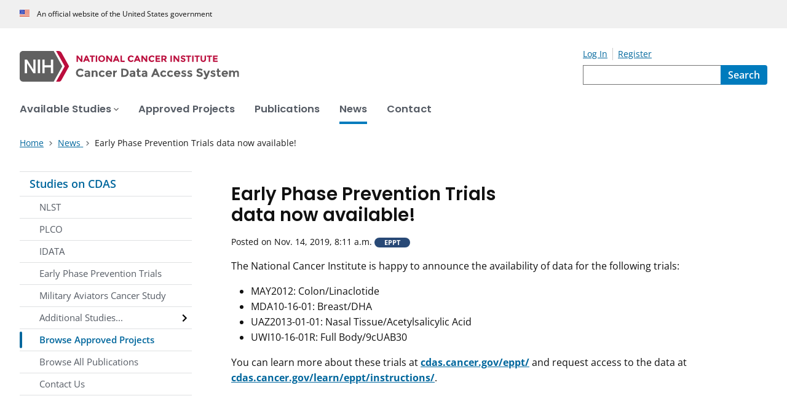

--- FILE ---
content_type: text/html; charset=utf-8
request_url: https://cdas.cancer.gov/news/54/
body_size: 28971
content:
<!doctype html>
<html lang="en" data-megamenu-active-item="/">
    <head>
        <meta http-equiv="Content-Type" content="text/html; charset=utf-8">
        <meta http-equiv="X-UA-Compatible" content="IE=edge,chrome=1">
        <meta name="viewport" content="width=device-width, initial-scale=1" />
        
        <title>Early Phase Prevention Trials data now available! - News - The Cancer Data Access System</title>
        
            <meta name="description" content="CDAS allows the research community to submit research projects to request data, biospecimens, or images from cancer trials and other studies. Approved projects and publications may be viewed." />
        
        
            <link rel="shortcut icon" href="/static/cdas/img/favicon.4ab56f109ee7.ico" />
        
        
        <link href="/static/cdas/libs/bootstrap/bootstrap-5.3.3.custom.min.f76292b855b2.css" rel="stylesheet" type="text/css" media="all" />
        <link href="/static/cdas/fontawesome/css/font-awesome.min.bf0c425cdb73.css" rel="stylesheet" type="text/css" media="all" />
        <link href="/static/cdas/css/ncids-minimal.ff851887209e.css" rel="stylesheet" type="text/css" media="all" />
        <link href="/static/cdas/compiled/css/cdas.f910b04d8ac0.css" rel="stylesheet" type="text/css" media="all" />
        
        <link href="/static/cdas/css/rockvilleThunderstoneOverrides.41e125f2f7dc.css" rel="stylesheet" type="text/css" media="all" />
        <link href="/static/cdas/css/template.c2ef579f6f07.css" rel="stylesheet" type="text/css" media="all" />
        <link href="/static/cdas/css/styles.b1132bd567b6.css" rel="stylesheet" type="text/css" media="all" />

        <link href="/static/cdas/compiled/css/print.d01624955edf.css" rel="stylesheet" type="text/css" media="print" />
        

        
        

    </head>
    <body class="min-vh-100 news">
        <a href="#main-content" class="usa-skipnav">Skip to Main Content</a>

        
        

        <script>
            function is_IE() {
                return (window.navigator.userAgent.match(/MSIE|Trident/) !== null);
            }
            if (is_IE()) {
                ribbon = document.createElement("div")
                ribbon.innerHTML = '<span class="strong">WARNING:</span> Internet Explorer is no longer supported. We recommend using a modern browser for this site, such as Edge, Firefox, or Chrome.'
                ribbon.setAttribute("style", "background-color:#FFDCDC; padding:0.3em 0.5em; border-bottom:1px solid #aaa; font-size: 0.9em;")
        
                /*document.currentScript not supported in IE*/
                current_script = document.scripts[document.scripts.length - 1]
                var parent = current_script.parentNode
                /*Insert before lastChild so that this ribbon is after debug ribbon but before the script*/
                /*null is used in case lastChild gives an error -- in this case it will automatically insert at the end of parent's child nodes*/
                parent.insertBefore(ribbon, parent.lastChild || null)
            }
        </script>


        
        

        

        

        <section class="usa-banner usa-banner--nci-banner" aria-label="Official government website">
            <header class="usa-banner__header">
                <div class="usa-banner__inner">
                    <div class="usa-banner__header-text">An official website of the United States government</div>
                        
                    </div>
                </div>
            </header>
        </section>
        
        
         

        <header class="nci-header nci-header--megamenu" id="nci-header">
            <div class="nci-header__navbar">
                <div class="nci-logo" id="extended-mega-logo">
                    <a href="/" aria-label="National Cancer Institute - Cancer Data Access System Homepage">
                        <picture>
                            <source media="(min-width: 1024px)" srcset="/static/cdas/img/cdas.286db4a08688.svg" />
                            <img src="/static/cdas/img/cdas.286db4a08688.svg" alt="National Cancer Institute - Cancer Data Access System" width="300" height="42" />
                        </picture>
                    </a>
                </div>
                <div class="nci-header-nav__secondary usa-nav__secondary">
                    <button class="usa-button nci-header-mobilenav__open-btn">Menu</button>

                    <div class="nci-header-nav__secondary-inner">
                        
                            <ul class="nci-header-nav__secondary-links">
                                <li class="nci-header-nav__secondary-item">
                                    <a href="/login/">Log In</a>
                                </li>
                                <li class="nci-header-nav__secondary-item">
                                    <a href="/register/">Register</a>
                                </li>
                            </ul>
                        
                        
                        <section aria-label="Search component">
                            <form class="nci-header-search searchWrapper" role="search" id="search" name="search" method="get" action="/search/">
                                <label class="usa-sr-only" for="nci-header-search__field"> Search </label>
                                <input class="usa-input" id="nci-header-search__field" type="search" name="query" />

                                <button class="usa-button nci-header-search__search-button" type="submit" aria-label="Search">
                                    <span aria-hidden="true" class="nci-header-search__label">Search</span>
                                    <svg aria-labelledby="search-icon-title" class="usa-icon" role="img" viewBox="0 0 24 24" xmlns="http://www.w3.org/2000/svg">
                                        <title id="search-icon-title">Search</title>
                                        <path d="M0 0h24v24H0z" fill="none" />
                                        <path d="M15.5 14h-.79l-.28-.27C15.41 12.59 16 11.11 16 9.5 16 5.91 13.09 3 9.5 3S3 5.91 3 9.5 5.91 16 9.5 16c1.61 0 3.09-.59 4.23-1.57l.27.28v.79l5 4.99L20.49 19l-4.99-5zm-6 0C7.01 14 5 11.99 5 9.5S7.01 5 9.5 5 14 7.01 14 9.5 11.99 14 9.5 14z" />
                                    </svg>
                                </button>
                            </form>
                        </section>
                    </div>
                </div>
            </div>

            <nav aria-label="Primary Navigation" class="nci-header-nav">
    <div class="nci-header-nav__inner">
        <ul class="nci-header-nav__primary">
            <li class="nci-header-nav__primary-item">
            <a href="#" class="nci-header-nav__primary-link " data-menu-id="available_studies">
                <span>Available Studies</span>
            </a>
            </li>
            <li class="nci-header-nav__primary-item">
                <a href="/approved-projects/" class="nci-header-nav__primary-link 
                ">
                    <span>Approved Projects</span>
                </a>
            </li>
            <li class="nci-header-nav__primary-item">
                <a href="/publications/" class="nci-header-nav__primary-link 
                ">
                    <span>Publications</span>
                </a>
            </li>
            <li class="nci-header-nav__primary-item">
                <a href="/news/"
                class="nci-header-nav__primary-link 
                usa-current">
                    <span>News</span>
                </a>
            </li>
            <li class="nci-header-nav__primary-item">
                
                    <a class="nci-header-nav__primary-link " href="/contact/">
                        <span>Contact</span>
                    </a>
                
            </li>
            
        </ul>
    </div>
</nav>
        </header>

        
        <div class="grid-container">
            <div class="grid-row flex-no-wrap">
                <div class="grid-col-10">
                    <nav aria-label="Breadcrumbs" class="usa-breadcrumb usa-breadcrumb--wrap">
                        <ol class="usa-breadcrumb__list">
                            <li class="usa-breadcrumb__list-item">
                                <a class="usa-breadcrumb__link" href="/">
                                    <span>Home</span>
                                </a>
                            </li>
                            
    <li class="usa-breadcrumb__list-item">
        <a href="/news/">
            <span>News</span>
        </a>
    </li>
    <li class="usa-breadcrumb__list-item usa-current" aria-current="page">
        <span>Early Phase Prevention Trials data now available!</span>
    </li>

                        </ol>
                    </nav>
                </div>
            </div>
        </div>
        

        
        <main class="pt-3 flex-grow-1 margin-bottom-4">
            
            
            
            <div class="alert-wrapper grid-container">   
                
            </div>
            
            
                
                    <div class="grid-container pb-5">
                        <div class="grid-row grid-gap">
                            <div class="grid-col-3 hide-print">
                                
                                    
                                        






<nav aria-label="Study side navigation">
    <ul class="usa-sidenav">
        <li class="usa-sidenav__item">
            <span class="usa-current usa-current--nci-ancestor">
                Studies on CDAS
            </span>
            <ul class="usa-sidenav__sublist">
                
                    <li class="usa-sidenav__item">
                        <a href="/nlst/">
                            NLST
                        </a>
                    </li>
                
                    <li class="usa-sidenav__item">
                        <a href="/plco/">
                            PLCO
                        </a>
                    </li>
                
                    <li class="usa-sidenav__item">
                        <a href="/idata/">
                            IDATA
                        </a>
                    </li>
                
                    <li class="usa-sidenav__item">
                        <a href="/eppt/">
                            Early Phase Prevention Trials
                        </a>
                    </li>
                
                    <li class="usa-sidenav__item">
                        <a href="/macs/">
                            Military Aviators Cancer Study
                        </a>
                    </li>
                
                <li class="usa-sidenav__item">
                    <a href="#!" class="nci-has-children" onclick="$('#additional-studies').toggle();">Additional Studies...</a>
                    <ul id="additional-studies" class="usa-sidenav__sublist" style="display:none;">
                        
                        <li class="usa-sidenav__item">
                            <a href="/hipb/">HIP Breast Cancer Screening Trial</a>
                        </li>
                        
                        <li class="usa-sidenav__item">
                            <a href="/mem/">Memorial Sloan-Kettering Lung Study</a>
                        </li>
                        
                        <li class="usa-sidenav__item">
                            <a href="/minn/">Minnesota Colon Cancer Control Study</a>
                        </li>
                        
                        <li class="usa-sidenav__item">
                            <a href="/lss/">Lung Screening Study</a>
                        </li>
                        
                        <li class="usa-sidenav__item">
                            <a href="/jhlp/">Johns Hopkins Lung Project</a>
                        </li>
                        
                        <li class="usa-sidenav__item">
                            <a href="/mayo/">Mayo Lung Project</a>
                        </li>
                        
                    </ul>
                </li>
                <li class="usa-sidenav__item">
                    <a href="/approved-projects/" class="usa-current">Browse Approved Projects</a>
                </li>
                <li class="usa-sidenav__item">
                    <a href="/publications/" class="nav-publications">Browse All Publications</a>
                </li>
                <li class="usa-sidenav__item">
                    <a href="/contact/" class="nav-contact">Contact Us</a>
                </li>
            </ul>
        </li>
    </ul>
</nav>

                                    
                                
                            </div>
        
                            <div class="desktop:grid-col-9 usa-prose left-padding" id="main-content">
                                                                     
                
                                

    <div class="grid-row mb-lg-3">
        <h1 class="col-12 col-md-7 mb-2 mb-md-0">
            Early Phase Prevention Trials data now available!
            
        </h1>
        
    </div>

    <p class="small">
        Posted on Nov. 14, 2019, 8:11 a.m.
        
            <a class="badge rounded-pill EPPT" href="/news/tagged/eppt/">EPPT</a>
            
        
    </p>

    <div class="news-content">
        <p>The National Cancer Institute is happy to announce the availability of data for the following trials:</p>
<ul>
<li>MAY2012: Colon/Linaclotide</li>
<li>MDA10-16-01: Breast/DHA</li>
<li>UAZ2013-01-01: Nasal Tissue/Acetylsalicylic Acid</li>
<li>UWI10-16-01R: Full Body/9cUAB30</li>
</ul>
<p>You can learn more about these trials at <a href="/eppt/"><strong>cdas.cancer.gov/eppt/</strong></a>  and request access to the data at <a href="/learn/eppt/instructions/"><strong>cdas.cancer.gov/learn/eppt/instructions/</strong></a>.</p>
    </div>
    
    
    


                            </div><!-- end id="main-content" -->
                
                        
                        </div><!-- end class="grid-row" for two-column -->
                    </div> <!-- end class="grid-container" for two-column -->
                
            </main>

        

        

        <footer aria-label="Footer" class="usa-footer usa-footer--nci-big" id="nci-footer">
            
                <div class="usa-footer__primary-section">
                    <div class="grid-container">
                        <div class="grid-row grid-gap">
                            <div class="tablet:grid-col-8">
                                <nav aria-label="Footer navigation" class="usa-footer__nav">
                                    <div class="grid-row grid-gap-4">
                                        <div class="mobile-lg:grid-col-6 desktop:grid-col-4">
                                            <section class="usa-footer__primary-content usa-footer__primary-content--collapsible">
                                                <div class="usa-footer__primary-link">About</div>
                                                <ul class="usa-list usa-list--unstyled">
                                                    <li class="usa-footer__secondary-link">
                                                        <a href="/">Home</a>
                                                    </li>
                                                    <li class="usa-footer__secondary-link">
                                                        <a href="/news/">CDAS News</a>
                                                    </li>
                                                    <li class="usa-footer__secondary-link">
                                                        <a href="https://prevention.cancer.gov/about-dcp">About DCP</a>
                                                    </li>
                                                </ul>
                                            </section>
                                        </div>
                                        <div class="mobile-lg:grid-col-6 desktop:grid-col-4">
                                            <section class="usa-footer__primary-content usa-footer__primary-content--collapsible">
                                                <div class="usa-footer__primary-link">Resources</div>
                                                <ul class="usa-list usa-list--unstyled">
                                                    <li class="usa-footer__secondary-link">
                                                        <a href="/approved-projects/">Approved Projects</a>
                                                    </li>
                                                    <li class="usa-footer__secondary-link">
                                                        <a href="/search/">Search this Site</a>
                                                    </li>
                                                    <li class="usa-footer__secondary-link">
                                                        <a href="/publications/">Publications</a>
                                                    </li>
                                                    <li class="usa-footer__secondary-link">
                                                        <a href="/contact/">Contact Us</a>
                                                        
                                                    </li>
                                                </ul>
                                            </section>
                                        </div>
                                        <div class="mobile-lg:grid-col-6 desktop:grid-col-4">
                                            <section class="usa-footer__primary-content usa-footer__primary-content--collapsible">
                                                <div class="usa-footer__primary-link">Policies</div>
                                                <ul class="usa-list usa-list--unstyled">
                                                    <li class="usa-footer__secondary-link">
                                                        <a href="https://www.cancer.gov/policies/accessibility">Accessibility</a>
                                                    </li>
                                                    <li class="usa-footer__secondary-link">
                                                        <a href="https://www.cancer.gov/policies/foia">FOIA</a>
                                                    </li>
                                                    <li class="usa-footer__secondary-link">
                                                        <a href="/policies/">Privacy &amp; Security</a>
                                                    </li>
                                                    <li class="usa-footer__secondary-link">
                                                        <a href="https://www.cancer.gov/policies/disclaimer">Disclaimers</a>
                                                    </li>
                                                    <li class="usa-footer__secondary-link">
                                                        <a
                                                        href="https://www.hhs.gov/vulnerability-disclosure-policy/index.html"
                                                        >Vulnerability Disclosure</a>
                                                    </li>
                                                    </ul>
                                            </section>
                                        </div>
                                    </div>
                                </nav>
                            </div>
                            <div class="tablet:grid-col-4">
                                <div class="usa-sign-up">
                                    <div class="usa-sign-up__heading">Sign up for email updates</div>
                                    <p>Choose from several email lists to get alerts about news, content updates, and more from NCI.</p>
                                    <form accept-charset="UTF-8" action="https://public.govdelivery.com/accounts/USNIHNCI/subscribers/qualify" aria-label="Footer subscribe" class="usa-form" id="signup" method="post" novalidate target="_blank">
                                        <input id="category_id" name="category_id" type="hidden" value="USNIHNCI_C25" />
                                        <div class="usa-form-group">
                                            <label class="usa-label" for="email"> Enter your email address </label>
                                            <input class="usa-input width-full" id="email" name="email" type="email" value="" />
                                        </div>
                                        <button class="usa-button usa-button--accent-warm" type="submit">Sign up</button>
                                    </form>
                                </div>
                            </div>
                        </div>
                    </div>
                </div>
                <div class="usa-footer__secondary-section">
                    <div class="grid-container">
                        <div class="grid-row grid-gap">
                            <div class="usa-footer__logo grid-row desktop:grid-col-5">
                                <div class="mobile-lg:grid-col-auto mobile-lg:margin-bottom-3">
                                    <p class="usa-footer__logo-heading">
                                        <span class="logo__agency-name">National Cancer Institute</span>
                                        <span class="logo__parent-organization">at the National Institute of Health</span>
                                    </p>
                                </div>
                            </div>
                            <div class="usa-footer__contact-links desktop:grid-col-7">
                                <div class="usa-footer__contact-heading">Contact Us</div>
                                <div class="usa-footer__address">
                                    <div class="usa-footer__contact-info grid-row grid-gap">
                                        <div class="tablet:grid-col-auto">
                                            <a href="https://livehelp.cancer.gov/">Live Chat</a>
                                        </div>
                                        <div class="tablet:grid-col-auto tablet:margin-left-2">
                                            <a href="tel:1-800-4-CANCER">1-800-4-CANCER</a>
                                        </div>
                                        <div class="tablet:grid-col-auto tablet:margin-left-2">
                                            <a href="NCIinfo@nih.gov">NCIinfo@nih.gov</a>
                                        </div>
                                        <div class="tablet:grid-col-auto tablet:margin-left-2">
                                            <a href="/contact/">Contact CDAS</a>
                                        </div>
                                    </div>
                                </div>
                            </div>
                        </div>
                        <div class="grid-row grid-gap">
                            <div class="usa-footer__social-links desktop:grid-col-5">
                                <div class="usa-footer__social-heading">Follow us</div>
                                <div class="grid-row grid-gap-1 nci-big__social">
                                    <div class="grid-col-auto">
                                        <a class="usa-social-link no-exit-notification" href="https://twitter.com/thenci">
                                            <svg xmlns="http://www.w3.org/2000/svg" viewBox="0 0 24 24" class="usa-icon" role="img" aria-labelledby="x-title">
                                            <title id="x-title">Follow on X</title>
                                            <path
                                                d="M12 22c5.5 0 10-4.5 10-10S17.5 2 12 2 2 6.5 2 12s4.5 10 10 10zm5.2-15.6L13.3 11l4.3 6.2h-3.1L11.6 13 8 17.2h-.9l4.1-4.8-4.1-6h3.1l2.7 3.9 3.4-3.9h.9zm-5.6 5.4.4.6 2.8 4h1.4l-3.5-5-.4-.6-2.6-3.7H8.3l3.3 4.7z"
                                            />
                                            </svg>
                                        </a>
                                    </div>
                                    <div class="grid-col-auto">
                                        <a class="usa-social-link no-exit-notification usa-social-link--linkedin" href="https://www.linkedin.com/company/nationalcancerinstitute/">
                                            <svg aria-labelledby="linkedin-title" class="usa-icon" role="img" viewBox="0 0 24 24" xmlns="http://www.w3.org/2000/svg">
                                                <title id="linkedin-title">Linkedin</title>
                                                <g id="final">
                                                    <path
                                                        d="M12,2C6.48,2,2,6.48,2,12s4.48,10,10,10s10-4.48,10-10S17.52,2,12,2z M8.912001,17.584H6.584v-7.472h2.328001V17.584z
                                                M7.744,9.104C6.992,9.104,6.4,8.488,6.4,7.76c0-0.752,0.592-1.344,1.344-1.344c0.728,0,1.343999,0.592,1.343999,1.344
                                                C9.087999,8.488,8.472,9.104,7.744,9.104z M17.6,17.584h-2.328v-3.64c0-0.856-0.024001-1.967999-1.216001-1.967999
                                                s-1.392,0.927999-1.392,1.912v3.696H10.36v-7.472h2.224v1.008h0.024c0.464-0.752,1.296-1.216001,2.199999-1.192
                                                c2.352001,0,2.792,1.552001,2.792,3.544001C17.6,13.472,17.6,17.584,17.6,17.584z"
                                                    />
                                                </g>
                                            </svg>
                                        </a>
                                    </div>
                                </div>
                            </div>
                            <div class="usa-footer__contact-links desktop:grid-col-7">
                                <div class="usa-footer__address height-full">
                                    <div class="usa-footer__contact-info grid-row grid-gap height-full">
                                        <address>
                                            <a href="https://www.hhs.gov/"> U.S. Department of Health and Human Services </a>
                                            <a href="https://www.nih.gov/"> National Institutes of Health </a>
                                            <a href="https://www.cancer.gov/"> National Cancer Institute </a>
                                            <a href="https://usa.gov/">USA.gov</a>
                                        </address>
                                    </div>
                                </div>
                            </div>
                        </div>
                    </div>
                </div>
                
            
            </footer>
        

        
        <script src="/static/cdas/libs/jquery/jquery-3.7.1.min.2c872dbe60f4.js"></script>
        <script src="/static/cdas/bootstrap/js/bootstrap.bundle.min.119fc8956785.js"></script>
        
        <script src="/static/cdas/js/ncids-minimal.4e1ad5512feb.js"></script>
        <script src="/static/cdas/js/template-min.0c0c6e9ef37c.js"></script>
        <script type="text/javascript" src="/static/cdas/compiled/js/cdas.e0a1f82b87d9.js" charset="utf-8"></script>


        
        
        <script>
            var EXTLINKS_URL = '/extlinks/';
            var LOGIN_URL = '/login/';
            var HOMEPAGE_URL = '/';
            var _CSRF_TOKEN = '7kGVM6gvaeFhkSGOoP7vf6iE0I4f0A9NFcS9JwqBGMDRBBcSNoL8g8c76oAN01xP'; 
        </script>
        
        
        
        
        
        
            <!-- BEGIN Digital Analytics Program (DAP) INCLUDE CODE -->
            <!-- We participate in the US government's analytics program. See the data at analytics.usa.gov. -->
            <script src="//assets.adobedtm.com/f1bfa9f7170c81b1a9a9ecdcc6c5215ee0b03c84/satelliteLib-4b219b82c4737db0e1797b6c511cf10c802c95cb.js"></script>
            <script type="text/javascript">_satellite.pageBottom();</script>
            <!-- END Digital Analytics Program (DAP) INCLUDE CODE -->
        
    </body>
</html>


--- FILE ---
content_type: text/css
request_url: https://cdas.cancer.gov/static/cdas/compiled/css/cdas.f910b04d8ac0.css
body_size: 60844
content:
/*!
 * Datepicker for Bootstrap v1.9.0 (https://github.com/uxsolutions/bootstrap-datepicker)
 *
 * Licensed under the Apache License v2.0 (http://www.apache.org/licenses/LICENSE-2.0)
 */.datepicker{border-radius:4px;direction:ltr}.datepicker-inline{width:220px}.datepicker-rtl{direction:rtl}.datepicker-rtl.dropdown-menu{left:auto}.datepicker-rtl table tr td span{float:right}.datepicker-dropdown{top:0;left:0;padding:4px}.datepicker-dropdown:before{content:'';display:inline-block;border-left:7px solid transparent;border-right:7px solid transparent;border-bottom:7px solid rgba(0,0,0,0.15);border-top:0;border-bottom-color:rgba(0,0,0,0.2);position:absolute}.datepicker-dropdown:after{content:'';display:inline-block;border-left:6px solid transparent;border-right:6px solid transparent;border-bottom:6px solid #fff;border-top:0;position:absolute}.datepicker-dropdown.datepicker-orient-left:before{left:6px}.datepicker-dropdown.datepicker-orient-left:after{left:7px}.datepicker-dropdown.datepicker-orient-right:before{right:6px}.datepicker-dropdown.datepicker-orient-right:after{right:7px}.datepicker-dropdown.datepicker-orient-bottom:before{top:-7px}.datepicker-dropdown.datepicker-orient-bottom:after{top:-6px}.datepicker-dropdown.datepicker-orient-top:before{bottom:-7px;border-bottom:0;border-top:7px solid rgba(0,0,0,0.15)}.datepicker-dropdown.datepicker-orient-top:after{bottom:-6px;border-bottom:0;border-top:6px solid #fff}.datepicker table{margin:0;-webkit-touch-callout:none;-webkit-user-select:none;-khtml-user-select:none;-moz-user-select:none;-ms-user-select:none;user-select:none}.datepicker table tr td,.datepicker table tr th{text-align:center;width:30px;height:30px;border-radius:4px;border:0}.table-striped .datepicker table tr td,.table-striped .datepicker table tr th{background-color:transparent}.datepicker table tr td.old,.datepicker table tr td.new{color:#777}.datepicker table tr td.day:hover,.datepicker table tr td.focused{background:#eee;cursor:pointer}.datepicker table tr td.disabled,.datepicker table tr td.disabled:hover{background:0;color:#777;cursor:default}.datepicker table tr td.highlighted{color:#000;background-color:#d9edf7;border-color:#85c5e5;border-radius:0}.datepicker table tr td.highlighted:focus,.datepicker table tr td.highlighted.focus{color:#000;background-color:#afd9ee;border-color:#298fc2}.datepicker table tr td.highlighted:hover{color:#000;background-color:#afd9ee;border-color:#52addb}.datepicker table tr td.highlighted:active,.datepicker table tr td.highlighted.active{color:#000;background-color:#afd9ee;border-color:#52addb}.datepicker table tr td.highlighted:active:hover,.datepicker table tr td.highlighted.active:hover,.datepicker table tr td.highlighted:active:focus,.datepicker table tr td.highlighted.active:focus,.datepicker table tr td.highlighted:active.focus,.datepicker table tr td.highlighted.active.focus{color:#000;background-color:#91cbe8;border-color:#298fc2}.datepicker table tr td.highlighted.disabled:hover,.datepicker table tr td.highlighted[disabled]:hover,fieldset[disabled] .datepicker table tr td.highlighted:hover,.datepicker table tr td.highlighted.disabled:focus,.datepicker table tr td.highlighted[disabled]:focus,fieldset[disabled] .datepicker table tr td.highlighted:focus,.datepicker table tr td.highlighted.disabled.focus,.datepicker table tr td.highlighted[disabled].focus,fieldset[disabled] .datepicker table tr td.highlighted.focus{background-color:#d9edf7;border-color:#85c5e5}.datepicker table tr td.highlighted.focused{background:#afd9ee}.datepicker table tr td.highlighted.disabled,.datepicker table tr td.highlighted.disabled:active{background:#d9edf7;color:#777}.datepicker table tr td.today{color:#000;background-color:#ffdb99;border-color:#ffb733}.datepicker table tr td.today:focus,.datepicker table tr td.today.focus{color:#000;background-color:#ffc966;border-color:#b37400}.datepicker table tr td.today:hover{color:#000;background-color:#ffc966;border-color:#f59e00}.datepicker table tr td.today:active,.datepicker table tr td.today.active{color:#000;background-color:#ffc966;border-color:#f59e00}.datepicker table tr td.today:active:hover,.datepicker table tr td.today.active:hover,.datepicker table tr td.today:active:focus,.datepicker table tr td.today.active:focus,.datepicker table tr td.today:active.focus,.datepicker table tr td.today.active.focus{color:#000;background-color:#ffbc42;border-color:#b37400}.datepicker table tr td.today.disabled:hover,.datepicker table tr td.today[disabled]:hover,fieldset[disabled] .datepicker table tr td.today:hover,.datepicker table tr td.today.disabled:focus,.datepicker table tr td.today[disabled]:focus,fieldset[disabled] .datepicker table tr td.today:focus,.datepicker table tr td.today.disabled.focus,.datepicker table tr td.today[disabled].focus,fieldset[disabled] .datepicker table tr td.today.focus{background-color:#ffdb99;border-color:#ffb733}.datepicker table tr td.today.focused{background:#ffc966}.datepicker table tr td.today.disabled,.datepicker table tr td.today.disabled:active{background:#ffdb99;color:#777}.datepicker table tr td.range{color:#000;background-color:#eee;border-color:#bbb;border-radius:0}.datepicker table tr td.range:focus,.datepicker table tr td.range.focus{color:#000;background-color:#d5d5d5;border-color:#7c7c7c}.datepicker table tr td.range:hover{color:#000;background-color:#d5d5d5;border-color:#9d9d9d}.datepicker table tr td.range:active,.datepicker table tr td.range.active{color:#000;background-color:#d5d5d5;border-color:#9d9d9d}.datepicker table tr td.range:active:hover,.datepicker table tr td.range.active:hover,.datepicker table tr td.range:active:focus,.datepicker table tr td.range.active:focus,.datepicker table tr td.range:active.focus,.datepicker table tr td.range.active.focus{color:#000;background-color:#c3c3c3;border-color:#7c7c7c}.datepicker table tr td.range.disabled:hover,.datepicker table tr td.range[disabled]:hover,fieldset[disabled] .datepicker table tr td.range:hover,.datepicker table tr td.range.disabled:focus,.datepicker table tr td.range[disabled]:focus,fieldset[disabled] .datepicker table tr td.range:focus,.datepicker table tr td.range.disabled.focus,.datepicker table tr td.range[disabled].focus,fieldset[disabled] .datepicker table tr td.range.focus{background-color:#eee;border-color:#bbb}
.datepicker table tr td.range.focused{background:#d5d5d5}.datepicker table tr td.range.disabled,.datepicker table tr td.range.disabled:active{background:#eee;color:#777}.datepicker table tr td.range.highlighted{color:#000;background-color:#e4eef3;border-color:#9dc1d3}.datepicker table tr td.range.highlighted:focus,.datepicker table tr td.range.highlighted.focus{color:#000;background-color:#c1d7e3;border-color:#4b88a6}.datepicker table tr td.range.highlighted:hover{color:#000;background-color:#c1d7e3;border-color:#73a6c0}.datepicker table tr td.range.highlighted:active,.datepicker table tr td.range.highlighted.active{color:#000;background-color:#c1d7e3;border-color:#73a6c0}.datepicker table tr td.range.highlighted:active:hover,.datepicker table tr td.range.highlighted.active:hover,.datepicker table tr td.range.highlighted:active:focus,.datepicker table tr td.range.highlighted.active:focus,.datepicker table tr td.range.highlighted:active.focus,.datepicker table tr td.range.highlighted.active.focus{color:#000;background-color:#a8c8d8;border-color:#4b88a6}.datepicker table tr td.range.highlighted.disabled:hover,.datepicker table tr td.range.highlighted[disabled]:hover,fieldset[disabled] .datepicker table tr td.range.highlighted:hover,.datepicker table tr td.range.highlighted.disabled:focus,.datepicker table tr td.range.highlighted[disabled]:focus,fieldset[disabled] .datepicker table tr td.range.highlighted:focus,.datepicker table tr td.range.highlighted.disabled.focus,.datepicker table tr td.range.highlighted[disabled].focus,fieldset[disabled] .datepicker table tr td.range.highlighted.focus{background-color:#e4eef3;border-color:#9dc1d3}.datepicker table tr td.range.highlighted.focused{background:#c1d7e3}.datepicker table tr td.range.highlighted.disabled,.datepicker table tr td.range.highlighted.disabled:active{background:#e4eef3;color:#777}.datepicker table tr td.range.today{color:#000;background-color:#f7ca77;border-color:#f1a417}.datepicker table tr td.range.today:focus,.datepicker table tr td.range.today.focus{color:#000;background-color:#f4b747;border-color:#815608}.datepicker table tr td.range.today:hover{color:#000;background-color:#f4b747;border-color:#bf800c}.datepicker table tr td.range.today:active,.datepicker table tr td.range.today.active{color:#000;background-color:#f4b747;border-color:#bf800c}.datepicker table tr td.range.today:active:hover,.datepicker table tr td.range.today.active:hover,.datepicker table tr td.range.today:active:focus,.datepicker table tr td.range.today.active:focus,.datepicker table tr td.range.today:active.focus,.datepicker table tr td.range.today.active.focus{color:#000;background-color:#f2aa25;border-color:#815608}.datepicker table tr td.range.today.disabled:hover,.datepicker table tr td.range.today[disabled]:hover,fieldset[disabled] .datepicker table tr td.range.today:hover,.datepicker table tr td.range.today.disabled:focus,.datepicker table tr td.range.today[disabled]:focus,fieldset[disabled] .datepicker table tr td.range.today:focus,.datepicker table tr td.range.today.disabled.focus,.datepicker table tr td.range.today[disabled].focus,fieldset[disabled] .datepicker table tr td.range.today.focus{background-color:#f7ca77;border-color:#f1a417}.datepicker table tr td.range.today.disabled,.datepicker table tr td.range.today.disabled:active{background:#f7ca77;color:#777}.datepicker table tr td.selected,.datepicker table tr td.selected.highlighted{color:#fff;background-color:#777;border-color:#555;text-shadow:0 -1px 0 rgba(0,0,0,0.25)}.datepicker table tr td.selected:focus,.datepicker table tr td.selected.highlighted:focus,.datepicker table tr td.selected.focus,.datepicker table tr td.selected.highlighted.focus{color:#fff;background-color:#5e5e5e;border-color:#161616}.datepicker table tr td.selected:hover,.datepicker table tr td.selected.highlighted:hover{color:#fff;background-color:#5e5e5e;border-color:#373737}.datepicker table tr td.selected:active,.datepicker table tr td.selected.highlighted:active,.datepicker table tr td.selected.active,.datepicker table tr td.selected.highlighted.active{color:#fff;background-color:#5e5e5e;border-color:#373737}.datepicker table tr td.selected:active:hover,.datepicker table tr td.selected.highlighted:active:hover,.datepicker table tr td.selected.active:hover,.datepicker table tr td.selected.highlighted.active:hover,.datepicker table tr td.selected:active:focus,.datepicker table tr td.selected.highlighted:active:focus,.datepicker table tr td.selected.active:focus,.datepicker table tr td.selected.highlighted.active:focus,.datepicker table tr td.selected:active.focus,.datepicker table tr td.selected.highlighted:active.focus,.datepicker table tr td.selected.active.focus,.datepicker table tr td.selected.highlighted.active.focus{color:#fff;background-color:#4c4c4c;border-color:#161616}.datepicker table tr td.selected.disabled:hover,.datepicker table tr td.selected.highlighted.disabled:hover,.datepicker table tr td.selected[disabled]:hover,.datepicker table tr td.selected.highlighted[disabled]:hover,fieldset[disabled] .datepicker table tr td.selected:hover,fieldset[disabled] .datepicker table tr td.selected.highlighted:hover,.datepicker table tr td.selected.disabled:focus,.datepicker table tr td.selected.highlighted.disabled:focus,.datepicker table tr td.selected[disabled]:focus,.datepicker table tr td.selected.highlighted[disabled]:focus,fieldset[disabled] .datepicker table tr td.selected:focus,fieldset[disabled] .datepicker table tr td.selected.highlighted:focus,.datepicker table tr td.selected.disabled.focus,.datepicker table tr td.selected.highlighted.disabled.focus,.datepicker table tr td.selected[disabled].focus,.datepicker table tr td.selected.highlighted[disabled].focus,fieldset[disabled] .datepicker table tr td.selected.focus,fieldset[disabled] .datepicker table tr td.selected.highlighted.focus{background-color:#777;border-color:#555}.datepicker table tr td.active,.datepicker table tr td.active.highlighted{color:#fff;background-color:#337ab7;border-color:#2e6da4;text-shadow:0 -1px 0 rgba(0,0,0,0.25)}
.datepicker table tr td.active:focus,.datepicker table tr td.active.highlighted:focus,.datepicker table tr td.active.focus,.datepicker table tr td.active.highlighted.focus{color:#fff;background-color:#286090;border-color:#122b40}.datepicker table tr td.active:hover,.datepicker table tr td.active.highlighted:hover{color:#fff;background-color:#286090;border-color:#204d74}.datepicker table tr td.active:active,.datepicker table tr td.active.highlighted:active,.datepicker table tr td.active.active,.datepicker table tr td.active.highlighted.active{color:#fff;background-color:#286090;border-color:#204d74}.datepicker table tr td.active:active:hover,.datepicker table tr td.active.highlighted:active:hover,.datepicker table tr td.active.active:hover,.datepicker table tr td.active.highlighted.active:hover,.datepicker table tr td.active:active:focus,.datepicker table tr td.active.highlighted:active:focus,.datepicker table tr td.active.active:focus,.datepicker table tr td.active.highlighted.active:focus,.datepicker table tr td.active:active.focus,.datepicker table tr td.active.highlighted:active.focus,.datepicker table tr td.active.active.focus,.datepicker table tr td.active.highlighted.active.focus{color:#fff;background-color:#204d74;border-color:#122b40}.datepicker table tr td.active.disabled:hover,.datepicker table tr td.active.highlighted.disabled:hover,.datepicker table tr td.active[disabled]:hover,.datepicker table tr td.active.highlighted[disabled]:hover,fieldset[disabled] .datepicker table tr td.active:hover,fieldset[disabled] .datepicker table tr td.active.highlighted:hover,.datepicker table tr td.active.disabled:focus,.datepicker table tr td.active.highlighted.disabled:focus,.datepicker table tr td.active[disabled]:focus,.datepicker table tr td.active.highlighted[disabled]:focus,fieldset[disabled] .datepicker table tr td.active:focus,fieldset[disabled] .datepicker table tr td.active.highlighted:focus,.datepicker table tr td.active.disabled.focus,.datepicker table tr td.active.highlighted.disabled.focus,.datepicker table tr td.active[disabled].focus,.datepicker table tr td.active.highlighted[disabled].focus,fieldset[disabled] .datepicker table tr td.active.focus,fieldset[disabled] .datepicker table tr td.active.highlighted.focus{background-color:#337ab7;border-color:#2e6da4}.datepicker table tr td span{display:block;width:23%;height:54px;line-height:54px;float:left;margin:1%;cursor:pointer;border-radius:4px}.datepicker table tr td span:hover,.datepicker table tr td span.focused{background:#eee}.datepicker table tr td span.disabled,.datepicker table tr td span.disabled:hover{background:0;color:#777;cursor:default}.datepicker table tr td span.active,.datepicker table tr td span.active:hover,.datepicker table tr td span.active.disabled,.datepicker table tr td span.active.disabled:hover{color:#fff;background-color:#337ab7;border-color:#2e6da4;text-shadow:0 -1px 0 rgba(0,0,0,0.25)}.datepicker table tr td span.active:focus,.datepicker table tr td span.active:hover:focus,.datepicker table tr td span.active.disabled:focus,.datepicker table tr td span.active.disabled:hover:focus,.datepicker table tr td span.active.focus,.datepicker table tr td span.active:hover.focus,.datepicker table tr td span.active.disabled.focus,.datepicker table tr td span.active.disabled:hover.focus{color:#fff;background-color:#286090;border-color:#122b40}.datepicker table tr td span.active:hover,.datepicker table tr td span.active:hover:hover,.datepicker table tr td span.active.disabled:hover,.datepicker table tr td span.active.disabled:hover:hover{color:#fff;background-color:#286090;border-color:#204d74}.datepicker table tr td span.active:active,.datepicker table tr td span.active:hover:active,.datepicker table tr td span.active.disabled:active,.datepicker table tr td span.active.disabled:hover:active,.datepicker table tr td span.active.active,.datepicker table tr td span.active:hover.active,.datepicker table tr td span.active.disabled.active,.datepicker table tr td span.active.disabled:hover.active{color:#fff;background-color:#286090;border-color:#204d74}.datepicker table tr td span.active:active:hover,.datepicker table tr td span.active:hover:active:hover,.datepicker table tr td span.active.disabled:active:hover,.datepicker table tr td span.active.disabled:hover:active:hover,.datepicker table tr td span.active.active:hover,.datepicker table tr td span.active:hover.active:hover,.datepicker table tr td span.active.disabled.active:hover,.datepicker table tr td span.active.disabled:hover.active:hover,.datepicker table tr td span.active:active:focus,.datepicker table tr td span.active:hover:active:focus,.datepicker table tr td span.active.disabled:active:focus,.datepicker table tr td span.active.disabled:hover:active:focus,.datepicker table tr td span.active.active:focus,.datepicker table tr td span.active:hover.active:focus,.datepicker table tr td span.active.disabled.active:focus,.datepicker table tr td span.active.disabled:hover.active:focus,.datepicker table tr td span.active:active.focus,.datepicker table tr td span.active:hover:active.focus,.datepicker table tr td span.active.disabled:active.focus,.datepicker table tr td span.active.disabled:hover:active.focus,.datepicker table tr td span.active.active.focus,.datepicker table tr td span.active:hover.active.focus,.datepicker table tr td span.active.disabled.active.focus,.datepicker table tr td span.active.disabled:hover.active.focus{color:#fff;background-color:#204d74;border-color:#122b40}.datepicker table tr td span.active.disabled:hover,.datepicker table tr td span.active:hover.disabled:hover,.datepicker table tr td span.active.disabled.disabled:hover,.datepicker table tr td span.active.disabled:hover.disabled:hover,.datepicker table tr td span.active[disabled]:hover,.datepicker table tr td span.active:hover[disabled]:hover,.datepicker table tr td span.active.disabled[disabled]:hover,.datepicker table tr td span.active.disabled:hover[disabled]:hover,fieldset[disabled] .datepicker table tr td span.active:hover,fieldset[disabled] .datepicker table tr td span.active:hover:hover,fieldset[disabled] .datepicker table tr td span.active.disabled:hover,fieldset[disabled] .datepicker table tr td span.active.disabled:hover:hover,.datepicker table tr td span.active.disabled:focus,.datepicker table tr td span.active:hover.disabled:focus,.datepicker table tr td span.active.disabled.disabled:focus,.datepicker table tr td span.active.disabled:hover.disabled:focus,.datepicker table tr td span.active[disabled]:focus,.datepicker table tr td span.active:hover[disabled]:focus,.datepicker table tr td span.active.disabled[disabled]:focus,.datepicker table tr td span.active.disabled:hover[disabled]:focus,fieldset[disabled] .datepicker table tr td span.active:focus,fieldset[disabled] .datepicker table tr td span.active:hover:focus,fieldset[disabled] .datepicker table tr td span.active.disabled:focus,fieldset[disabled] .datepicker table tr td span.active.disabled:hover:focus,.datepicker table tr td span.active.disabled.focus,.datepicker table tr td span.active:hover.disabled.focus,.datepicker table tr td span.active.disabled.disabled.focus,.datepicker table tr td span.active.disabled:hover.disabled.focus,.datepicker table tr td span.active[disabled].focus,.datepicker table tr td span.active:hover[disabled].focus,.datepicker table tr td span.active.disabled[disabled].focus,.datepicker table tr td span.active.disabled:hover[disabled].focus,fieldset[disabled] .datepicker table tr td span.active.focus,fieldset[disabled] .datepicker table tr td span.active:hover.focus,fieldset[disabled] .datepicker table tr td span.active.disabled.focus,fieldset[disabled] .datepicker table tr td span.active.disabled:hover.focus{background-color:#337ab7;border-color:#2e6da4}
.datepicker table tr td span.old,.datepicker table tr td span.new{color:#777}.datepicker .datepicker-switch{width:145px}.datepicker .datepicker-switch,.datepicker .prev,.datepicker .next,.datepicker tfoot tr th{cursor:pointer}.datepicker .datepicker-switch:hover,.datepicker .prev:hover,.datepicker .next:hover,.datepicker tfoot tr th:hover{background:#eee}.datepicker .prev.disabled,.datepicker .next.disabled{visibility:hidden}.datepicker .cw{font-size:10px;width:12px;padding:0 2px 0 5px;vertical-align:middle}.input-group.date .input-group-addon{cursor:pointer}.input-daterange{width:100%}.input-daterange input{text-align:center}.input-daterange input:first-child{border-radius:3px 0 0 3px}.input-daterange input:last-child{border-radius:0 3px 3px 0}.input-daterange .input-group-addon{width:auto;min-width:16px;padding:4px 5px;line-height:1.42857143;border-width:1px 0;margin-left:-5px;margin-right:-5px}/*!
 * Changes option background and border color from #5897fb to #0074e8 to meet 4.5:1 color contrast requirement
 * Changes select2-selection__choice__remove color from #999 to #660 to meet 4.5:1 color contrast requirement
 */.select2-container{box-sizing:border-box;display:inline-block;margin:0;position:relative;vertical-align:middle}.select2-container .select2-selection--single{box-sizing:border-box;cursor:pointer;display:block;height:28px;user-select:none;-webkit-user-select:none}.select2-container .select2-selection--single .select2-selection__rendered{display:block;padding-left:8px;padding-right:20px;overflow:hidden;text-overflow:ellipsis;white-space:nowrap}.select2-container .select2-selection--single .select2-selection__clear{background-color:transparent;border:0;font-size:1em}.select2-container[dir="rtl"] .select2-selection--single .select2-selection__rendered{padding-right:8px;padding-left:20px}.select2-container .select2-selection--multiple{box-sizing:border-box;cursor:pointer;display:block;min-height:32px;user-select:none;-webkit-user-select:none}.select2-container .select2-selection--multiple .select2-selection__rendered{display:inline;list-style:none;padding:0}.select2-container .select2-selection--multiple .select2-selection__clear{background-color:transparent;border:0;font-size:1em}.select2-container .select2-search--inline .select2-search__field{box-sizing:border-box;border:0;font-size:100%;margin-top:5px;margin-left:5px;padding:0;max-width:100%;resize:none;height:18px;vertical-align:bottom;font-family:sans-serif;overflow:hidden;word-break:keep-all}.select2-container .select2-search--inline .select2-search__field::-webkit-search-cancel-button{-webkit-appearance:none}.select2-dropdown{background-color:white;border:1px solid #aaa;border-radius:4px;box-sizing:border-box;display:block;position:absolute;left:-100000px;width:100%;z-index:1051}.select2-results{display:block}.select2-results__options{list-style:none;margin:0;padding:0}.select2-results__option{padding:6px;user-select:none;-webkit-user-select:none}.select2-results__option--selectable{cursor:pointer}.select2-container--open .select2-dropdown{left:0}.select2-container--open .select2-dropdown--above{border-bottom:0;border-bottom-left-radius:0;border-bottom-right-radius:0}.select2-container--open .select2-dropdown--below{border-top:0;border-top-left-radius:0;border-top-right-radius:0}.select2-search--dropdown{display:block;padding:4px}.select2-search--dropdown .select2-search__field{padding:4px;width:100%;box-sizing:border-box}.select2-search--dropdown .select2-search__field::-webkit-search-cancel-button{-webkit-appearance:none}.select2-search--dropdown.select2-search--hide{display:none}.select2-close-mask{border:0;margin:0;padding:0;display:block;position:fixed;left:0;top:0;min-height:100%;min-width:100%;height:auto;width:auto;opacity:0;z-index:99;background-color:#fff;filter:alpha(opacity=0)}.select2-hidden-accessible{border:0!important;clip:rect(0 0 0 0)!important;-webkit-clip-path:inset(50%)!important;clip-path:inset(50%)!important;height:1px!important;overflow:hidden!important;padding:0!important;position:absolute!important;width:1px!important;white-space:nowrap!important}.select2-container--default .select2-selection--single{background-color:#fff;border:1px solid #aaa;border-radius:4px}.select2-container--default .select2-selection--single .select2-selection__rendered{color:#444;line-height:28px}.select2-container--default .select2-selection--single .select2-selection__clear{cursor:pointer;float:right;font-weight:bold;height:26px;margin-right:20px;padding-right:0}.select2-container--default .select2-selection--single .select2-selection__placeholder{color:#999}.select2-container--default .select2-selection--single .select2-selection__arrow{height:26px;position:absolute;top:1px;right:1px;width:20px}.select2-container--default .select2-selection--single .select2-selection__arrow b{border-color:#888 transparent transparent transparent;border-style:solid;border-width:5px 4px 0 4px;height:0;left:50%;margin-left:-4px;margin-top:-2px;position:absolute;top:50%;width:0}.select2-container--default[dir="rtl"] .select2-selection--single .select2-selection__clear{float:left}.select2-container--default[dir="rtl"] .select2-selection--single .select2-selection__arrow{left:1px;right:auto}.select2-container--default.select2-container--disabled .select2-selection--single{background-color:#eee;cursor:default}.select2-container--default.select2-container--disabled .select2-selection--single .select2-selection__clear{display:none}.select2-container--default.select2-container--open .select2-selection--single .select2-selection__arrow b{border-color:transparent transparent #888 transparent;border-width:0 4px 5px 4px}.select2-container--default .select2-selection--multiple{background-color:white;border:1px solid #aaa;border-radius:4px;cursor:text;padding-bottom:5px;padding-right:5px;position:relative}.select2-container--default .select2-selection--multiple.select2-selection--clearable{padding-right:25px}.select2-container--default .select2-selection--multiple .select2-selection__clear{cursor:pointer;font-weight:bold;height:20px;margin-right:10px;margin-top:5px;position:absolute;right:0;padding:1px}
.select2-container--default .select2-selection--multiple .select2-selection__choice{background-color:#e4e4e4;border:1px solid #aaa;border-radius:4px;box-sizing:border-box;display:inline-block;margin-left:5px;margin-top:5px;padding:0;padding-left:20px;position:relative;max-width:100%;overflow:hidden;text-overflow:ellipsis;vertical-align:bottom;white-space:nowrap}.select2-container--default .select2-selection--multiple .select2-selection__choice__display{cursor:default;padding-left:2px;padding-right:5px}.select2-container--default .select2-selection--multiple .select2-selection__choice__remove{background-color:transparent;border:0;border-right:1px solid #aaa;border-top-left-radius:4px;border-bottom-left-radius:4px;color:#660;cursor:pointer;font-size:1em;font-weight:bold;padding:0 4px;position:absolute;left:0;top:0}.select2-container--default .select2-selection--multiple .select2-selection__choice__remove:hover,.select2-container--default .select2-selection--multiple .select2-selection__choice__remove:focus{background-color:#f1f1f1;color:#333;outline:0}.select2-container--default[dir="rtl"] .select2-selection--multiple .select2-selection__choice{margin-left:5px;margin-right:auto}.select2-container--default[dir="rtl"] .select2-selection--multiple .select2-selection__choice__display{padding-left:5px;padding-right:2px}.select2-container--default[dir="rtl"] .select2-selection--multiple .select2-selection__choice__remove{border-left:1px solid #aaa;border-right:0;border-top-left-radius:0;border-bottom-left-radius:0;border-top-right-radius:4px;border-bottom-right-radius:4px}.select2-container--default[dir="rtl"] .select2-selection--multiple .select2-selection__clear{float:left;margin-left:10px;margin-right:auto}.select2-container--default.select2-container--focus .select2-selection--multiple{border:solid black 1px;outline:0}.select2-container--default.select2-container--disabled .select2-selection--multiple{background-color:#eee;cursor:default}.select2-container--default.select2-container--disabled .select2-selection__choice__remove{display:none}.select2-container--default.select2-container--open.select2-container--above .select2-selection--single,.select2-container--default.select2-container--open.select2-container--above .select2-selection--multiple{border-top-left-radius:0;border-top-right-radius:0}.select2-container--default.select2-container--open.select2-container--below .select2-selection--single,.select2-container--default.select2-container--open.select2-container--below .select2-selection--multiple{border-bottom-left-radius:0;border-bottom-right-radius:0}.select2-container--default .select2-search--dropdown .select2-search__field{border:1px solid #aaa}.select2-container--default .select2-search--inline .select2-search__field{background:transparent;border:0;outline:0;box-shadow:none;-webkit-appearance:textfield}.select2-container--default .select2-results>.select2-results__options{max-height:200px;overflow-y:auto}.select2-container--default .select2-results__option .select2-results__option{padding-left:1em}.select2-container--default .select2-results__option .select2-results__option .select2-results__group{padding-left:0}.select2-container--default .select2-results__option .select2-results__option .select2-results__option{margin-left:-1em;padding-left:2em}.select2-container--default .select2-results__option .select2-results__option .select2-results__option .select2-results__option{margin-left:-2em;padding-left:3em}.select2-container--default .select2-results__option .select2-results__option .select2-results__option .select2-results__option .select2-results__option{margin-left:-3em;padding-left:4em}.select2-container--default .select2-results__option .select2-results__option .select2-results__option .select2-results__option .select2-results__option .select2-results__option{margin-left:-4em;padding-left:5em}.select2-container--default .select2-results__option .select2-results__option .select2-results__option .select2-results__option .select2-results__option .select2-results__option .select2-results__option{margin-left:-5em;padding-left:6em}.select2-container--default .select2-results__option--group{padding:0}.select2-container--default .select2-results__option--disabled{color:#999}.select2-container--default .select2-results__option--selected{background-color:#ddd}.select2-container--default .select2-results__option--highlighted.select2-results__option--selectable{background-color:#0074e8;color:white}.select2-container--default .select2-results__group{cursor:default;display:block;padding:6px}.select2-container--classic .select2-selection--single{background-color:#f7f7f7;border:1px solid #aaa;border-radius:4px;outline:0;background-image:-webkit-linear-gradient(top,white 50%,#eee 100%);background-image:-o-linear-gradient(top,white 50%,#eee 100%);background-image:linear-gradient(to bottom,white 50%,#eee 100%);background-repeat:repeat-x;filter:progid:DXImageTransform.Microsoft.gradient(startColorstr='#FFFFFFFF',endColorstr='#FFEEEEEE',GradientType=0)}.select2-container--classic .select2-selection--single:focus{border:1px solid #5897fb}.select2-container--classic .select2-selection--single .select2-selection__rendered{color:#444;line-height:28px}.select2-container--classic .select2-selection--single .select2-selection__clear{cursor:pointer;float:right;font-weight:bold;height:26px;margin-right:20px}.select2-container--classic .select2-selection--single .select2-selection__placeholder{color:#999}.select2-container--classic .select2-selection--single .select2-selection__arrow{background-color:#ddd;border:0;border-left:1px solid #aaa;border-top-right-radius:4px;border-bottom-right-radius:4px;height:26px;position:absolute;top:1px;right:1px;width:20px;background-image:-webkit-linear-gradient(top,#eee 50%,#ccc 100%);background-image:-o-linear-gradient(top,#eee 50%,#ccc 100%);background-image:linear-gradient(to bottom,#eee 50%,#ccc 100%);background-repeat:repeat-x;filter:progid:DXImageTransform.Microsoft.gradient(startColorstr='#FFEEEEEE',endColorstr='#FFCCCCCC',GradientType=0)}
.select2-container--classic .select2-selection--single .select2-selection__arrow b{border-color:#888 transparent transparent transparent;border-style:solid;border-width:5px 4px 0 4px;height:0;left:50%;margin-left:-4px;margin-top:-2px;position:absolute;top:50%;width:0}.select2-container--classic[dir="rtl"] .select2-selection--single .select2-selection__clear{float:left}.select2-container--classic[dir="rtl"] .select2-selection--single .select2-selection__arrow{border:0;border-right:1px solid #aaa;border-radius:0;border-top-left-radius:4px;border-bottom-left-radius:4px;left:1px;right:auto}.select2-container--classic.select2-container--open .select2-selection--single{border:1px solid #5897fb}.select2-container--classic.select2-container--open .select2-selection--single .select2-selection__arrow{background:transparent;border:0}.select2-container--classic.select2-container--open .select2-selection--single .select2-selection__arrow b{border-color:transparent transparent #888 transparent;border-width:0 4px 5px 4px}.select2-container--classic.select2-container--open.select2-container--above .select2-selection--single{border-top:0;border-top-left-radius:0;border-top-right-radius:0;background-image:-webkit-linear-gradient(top,white 0,#eee 50%);background-image:-o-linear-gradient(top,white 0,#eee 50%);background-image:linear-gradient(to bottom,white 0,#eee 50%);background-repeat:repeat-x;filter:progid:DXImageTransform.Microsoft.gradient(startColorstr='#FFFFFFFF',endColorstr='#FFEEEEEE',GradientType=0)}.select2-container--classic.select2-container--open.select2-container--below .select2-selection--single{border-bottom:0;border-bottom-left-radius:0;border-bottom-right-radius:0;background-image:-webkit-linear-gradient(top,#eee 50%,white 100%);background-image:-o-linear-gradient(top,#eee 50%,white 100%);background-image:linear-gradient(to bottom,#eee 50%,white 100%);background-repeat:repeat-x;filter:progid:DXImageTransform.Microsoft.gradient(startColorstr='#FFEEEEEE',endColorstr='#FFFFFFFF',GradientType=0)}.select2-container--classic .select2-selection--multiple{background-color:white;border:1px solid #aaa;border-radius:4px;cursor:text;outline:0;padding-bottom:5px;padding-right:5px}.select2-container--classic .select2-selection--multiple:focus{border:1px solid #5897fb}.select2-container--classic .select2-selection--multiple .select2-selection__clear{display:none}.select2-container--classic .select2-selection--multiple .select2-selection__choice{background-color:#e4e4e4;border:1px solid #aaa;border-radius:4px;display:inline-block;margin-left:5px;margin-top:5px;padding:0}.select2-container--classic .select2-selection--multiple .select2-selection__choice__display{cursor:default;padding-left:2px;padding-right:5px}.select2-container--classic .select2-selection--multiple .select2-selection__choice__remove{background-color:transparent;border:0;border-top-left-radius:4px;border-bottom-left-radius:4px;color:#888;cursor:pointer;font-size:1em;font-weight:bold;padding:0 4px}.select2-container--classic .select2-selection--multiple .select2-selection__choice__remove:hover{color:#555;outline:0}.select2-container--classic[dir="rtl"] .select2-selection--multiple .select2-selection__choice{margin-left:5px;margin-right:auto}.select2-container--classic[dir="rtl"] .select2-selection--multiple .select2-selection__choice__display{padding-left:5px;padding-right:2px}.select2-container--classic[dir="rtl"] .select2-selection--multiple .select2-selection__choice__remove{border-top-left-radius:0;border-bottom-left-radius:0;border-top-right-radius:4px;border-bottom-right-radius:4px}.select2-container--classic.select2-container--open .select2-selection--multiple{border:1px solid #5897fb}.select2-container--classic.select2-container--open.select2-container--above .select2-selection--multiple{border-top:0;border-top-left-radius:0;border-top-right-radius:0}.select2-container--classic.select2-container--open.select2-container--below .select2-selection--multiple{border-bottom:0;border-bottom-left-radius:0;border-bottom-right-radius:0}.select2-container--classic .select2-search--dropdown .select2-search__field{border:1px solid #aaa;outline:0}.select2-container--classic .select2-search--inline .select2-search__field{outline:0;box-shadow:none}.select2-container--classic .select2-dropdown{background-color:white;border:1px solid transparent}.select2-container--classic .select2-dropdown--above{border-bottom:0}.select2-container--classic .select2-dropdown--below{border-top:0}.select2-container--classic .select2-results>.select2-results__options{max-height:200px;overflow-y:auto}.select2-container--classic .select2-results__option--group{padding:0}.select2-container--classic .select2-results__option--disabled{color:grey}.select2-container--classic .select2-results__option--highlighted.select2-results__option--selectable{background-color:#3875d7;color:white}.select2-container--classic .select2-results__group{cursor:default;display:block;padding:6px}.select2-container--classic.select2-container--open .select2-dropdown{border-color:#0074e8}.select2-container .selection .select2-selection--single{height:33.5px;display:block;align-items:center;border-radius:6px;padding-top:2px;padding-left:8px;padding-right:12px}.select2-container--default .select2-selection.select2-selection--single .select2-selection__rendered{padding-left:0;padding-right:0}.select2-container--default .select2-search.select2-search--dropdown .select2-search__field{border-radius:4px}.select2-container{display:block}.select2 .select2-selection{border:1px solid #ced4da!important}.select2-selection__clear span{background-color:#e56464;color:white;display:inline-block;padding:0rem .4rem;border-radius:.5rem}.select2-selection__clear span:hover{background-color:#c13838}
body{background:#fff;margin:0;color:#111;padding-right:0!important;line-height:1.42857143;font-family:"Helvetica Neue",Helvetica,Arial,sans-serif;height:100%}img{max-width:100%;height:auto;width:auto}caption{color:#555}legend{font-size:1em;padding:0;margin:0;border:0;margin-bottom:5px}label{font-weight:bold;display:inline-block}input[type="checkbox"]:not(.form-check-input){margin:2px 0 0 0}input[type="checkbox"]:enabled{cursor:pointer}#header{background-color:#fff;border:0;padding-top:0;padding-bottom:0}#welcome-box{color:#333!important;text-align:center;padding:0}div#usa-banner{padding:10px 5%;display:flex;min-height:3rem;align-items:center;background:#f0f0f0}div#usa-banner p{font-size:12px;font-family:"Open Sans","Helvetica Neue",Helvetica,Arial,sans-serif;line-height:1.2;margin-left:12px;margin-bottom:0}#javascript-disabled-ribbon{background-color:#ffdcdc;padding:.3em .5em;border-bottom:1px solid #b44949}#maintenance-mode-ribbon{background-color:#f8e0e0;border-bottom:1px solid #aaa;padding:.3em .5em}#debug-mode-ribbon{background-color:#f7f8e0;padding:.3em .5em;border-bottom:1px solid #aaa;font-size:.9em}#debug-mode-ribbon .pull-left{padding-right:2em}.alert{border-radius:0;border-width:1px;margin-bottom:15px;padding:5px 3rem 5px 10px}.alert .btn-close{padding:8px 10px}.alert h4{margin-top:0;color:inherit}.alert .alert-link{font-weight:bold}.alert-success{background-color:#dff0d8;border-color:#d6e9c6;color:#3c763d}.alert-success hr{border-top-color:#c9e2b3}.alert-success .alert-link{color:#2b542c}.alert-info{background-color:#d9edf7;border-color:#bce8f1;color:#31708f}.alert-info hr{border-top-color:#a6e1ec}.alert-info .alert-link{color:#245269}.alert-warning{background-color:#fcf8e3;border-color:#faebcc;color:#8a6d3b}.alert-warning hr{border-top-color:#f7e1b5}.alert-warning .alert-link{color:#66512c}.alert-danger{background-color:#f2dede;border-color:#ebccd1;color:#a94442}.alert-danger hr{border-top-color:#e4b9c0}.alert-danger .alert-link{color:#843534}#breadcrumb-wrapper{background-color:#20558a;color:white;font-size:.9em;font-weight:bold;padding:0;margin-bottom:15px;border-radius:0}.breadcrumb{margin:0;padding:6px 5% 5px 5%;background-color:#20558a;color:white}.breadcrumb a{color:#fff}.breadcrumb i{color:#fff;margin-right:5px}.breadcrumb>.active{color:#fff}.breadcrumb>li+li::before{color:#fff;content:">";padding:0 5px}.navbar-header{text-align:right;float:right;margin-right:5%}.navbar-toggler{padding:5px 0 5px 0;color:white;margin:0;white-space:nowrap;border-radius:0;font-size:1.4rem}.navbar-toggler:focus{outline-width:1px;outline-color:white;outline-style:dotted}#main{padding-bottom:20px}.page-header{margin:40px 0 20px;margin-top:0;padding-bottom:0;border-bottom:2px solid #3679b3}#footer{height:auto;text-align:center;background-color:#e4e4e4;border-top:3px solid #606060;color:#000;padding:10px;position:sticky;top:100vh}#footer ul{margin:0 auto;text-align:center;list-style-type:none;margin-bottom:20px;padding:0}#footer ul li{padding:5px}.spam-detection{visibility:hidden;width:1px;height:1px;opacity:0;position:absolute}.non-public{background-color:#d6feff}.debug-box{background-color:#ffde8e}.nowrap{white-space:nowrap}.vertical-bottom{vertical-align:bottom!important}.vertical-middle{vertical-align:middle!important}.vertical-top{vertical-align:top!important}.strong{font-weight:bold}.text-plain{font-weight:normal}.click-disabled{pointer-events:none}.relative{position:relative}.red-bold{color:#d00000;font-weight:bold}.no-display{display:none}.fa{overflow:visible}.chevron-right{float:right;display:none}a.nav-link:hover,a.btn:hover,a.dropdown-item:hover{text-decoration:none!important}.btn-darkgray{background-color:#848484;border-color:#848484;color:#FFF}.btn-darkgray:hover,.btn-darkgray:focus{background-color:#5f5f5f;border-color:#5f5f5f;color:#FFF}.btn-gray{background-color:#bfbfbf;border-color:#bfbfbf;color:#000}.btn-gray:hover,.btn-gray:focus{background-color:#a2a2a2;border-color:#a2a2a2;color:#000}.btn-borderless{padding:0;border:0;background:0}.table{margin-bottom:5px}.table,.tr,.td{background-color:white}.table.table-nonfluid{width:auto!important}.table .table-nostriped tbody tr{background-color:white}.table.table-striped thead th{border-top:1px solid var(--bs-border-color);border-bottom:2px solid var(--bs-border-color)}@media(prefers-reduced-motion:reduce){.progress-bar-animated{-webkit-animation:none;animation:none}}.media{display:-webkit-box;display:-ms-flexbox;display:flex;-webkit-box-align:start;-ms-flex-align:start;align-items:flex-start}.media-body{-webkit-box-flex:1;-ms-flex:1;flex:1}.media .media-body{padding-right:15px;padding-left:15px}.card.card-large{font-size:115%}.card>.card-header{background-color:#eee;border-radius:0}.card-body hr{margin:.5em 0}.form-check-input{position:relative}.well{min-height:20px;padding:19px;margin-bottom:20px;background-color:#f5f5f5;border:1px solid #e3e3e3;border-radius:4px;-webkit-box-shadow:inset 0 1px 1px rgba(0,0,0,0.05);box-shadow:inset 0 1px 1px rgba(0,0,0,0.05)}.well blockquote{border-color:#ddd;border-color:rgba(0,0,0,0.15)}.well-lg{padding:24px;border-radius:6px}.well-sm{padding:9px;border-radius:3px}.dropdown-menu>li>a:hover,.dropdown-menu>li>a:focus{background-color:#e4e4e4}.media,.media-body{transform-origin:0 0;transform:scale(1.00)}.badge{text-align:left;white-space:normal}.badge.bg-danger{background-color:#b30000}.badge.bg-darkgreen{background-color:#4c7b5f;color:#fff}.badge.bg-darkred{background-color:#7f2f2f;color:#fff}.badge.bg-darkgray{background-color:#6f6f6f;color:#fff}.badge.bg-black{background-color:#000;color:#fff}.badge.bg-lightblue{background-color:#0174df;color:#fff}.badge.bg-paleblue{background-color:#ddedff;color:black}a.badge.bg-paleblue:hover{color:black}.badge.bg-palegreen{background-color:#e1f5e5;color:black}a.badge.bg-palegreen:hover{color:black}a.badge:hover{text-decoration:underline}
a.badge-primary-hoverable:hover{text-decoration:none;color:white;background-color:hsl(208 56% 36%)!important}.dropup .caret{border-top-color:transparent}.dropup,.dropdown{position:relative}.nav-tabs,.nav-pills{margin-bottom:20px}.nav-tabs{background-color:#f4f4f4;border-bottom:1px solid #bbb}.nav-tabs>li.active>a,.nav-tabs>li.active>a:hover,.nav-tabs>li.active>a:focus{border:1px solid #bbb;border-bottom:1px solid transparent;border-radius:0}.nav-tabs>li>a:hover{border-color:#eee #eee #bbb}.nav-tabs>li>a{color:#3462be}.nav-tabs>li>:hover{color:#3462be}.table-striped .dropdown-menu a{color:#333}.home-study-img-div{display:none}.home-study-outer-div{margin-top:3em}.home-study-inner-div{margin-left:0}.home-study-logo{padding:5px;border:1px solid transparent}.home-study-logo:hover{border-radius:5px;border:1px solid #ccc;box-shadow:3px 3px 5px 0 rgba(214,214,214,1)}.alert.alert-large{margin-bottom:1.5rem;padding:1rem;color:black;font-size:1.2rem}.alert.alert-paleblue{background-color:#DDEDFF90}.btn-auth{font-weight:bold;display:block;min-height:44px;width:min(max(220px,22em),100%);margin-left:auto;margin-right:auto;align-content:center}.btn-login-gov{color:white;background-color:#112e51;border-color:#112e51}.btn-login-gov:hover,.btn-login-gov:focus{color:white;background-color:#0c213a;border-color:#0c213a}.btn.btn-login-gov:active{color:white;background-color:hsl(213,66%,10%);border-color:hsl(213,66%,10%)}.btn-login-gov-outline{color:#112e51;background-color:white;border-color:#767676}.btn-login-gov-outline:hover,.btn-login-gov-outline:focus{color:#112e51;background-color:#ebf3fa;border-color:#767676}.btn.btn-login-gov-outline:active{color:hsl(213,66%,10%);background-color:#ebf3fa;border-color:hsl(0,0%,42%)}.btn-login-gov:focus-visible,.btn-login-gov-outline:focus-visible{box-shadow:0 0 0 .25rem hsla(213,65%,19%,.3)}.btn-id-me{color:white;background-color:#08833d;border:1px solid #08833d}.btn-id-me:hover,.btn-id-me:focus{color:white;background-color:#06602d;border-color:#06602d}.btn.btn-id-me:active{color:white;background-color:hsl(146,88%,18%);border-color:hsl(146,88%,18%)}.btn-id-me-outline{color:#08833d;background-color:white;border:1px solid #08833d}.btn-id-me-outline:hover,.btn-id-me-outline:focus{color:#06602d;background-color:#f7f7f7;border-color:#06602d}.btn.btn-id-me-outline:active{color:hsl(146,88%,18%);background-color:#f7f7f7;border-color:hsl(146,88%,18%)}.btn-id-me:focus-visible,.btn-id-me-outline:focus-visible{box-shadow:0 0 0 .25rem hsla(146,88%,27%,.3)}a:hover svg#id-me-verify .st0,a:focus svg#id-me-verify .st0{fill:#06602d}a:active svg#id-me-verify .st0{fill:hsl(146,88%,18%)}.filters-div{padding:15px;padding-bottom:10px;background-color:#eee;border:1px solid #aaa;margin-bottom:5px}.floaty-form .form-control{display:inline-block;vertical-align:middle}.floaty-form-row::after,.floaty-form-row-condensed::after{content:"";display:block;clear:both}.floaty-form-item{float:left;margin-right:30px;margin-bottom:15px}.floaty-form-row-condensed .floaty-form-item{float:left;margin-right:5px;margin-bottom:5px}.floaty-form-row-condensed .floaty-form-item.pull-right{float:right;margin-left:5px;margin-right:0}.floaty-form-row-condensed .floaty-form-item>button,.floaty-form-row-condensed .floaty-form-item>input,.floaty-form-row-condensed .floaty-form-item>select,.floaty-form-row-condensed .floaty-form-item>.form-group{margin:0}.filter-btn-unselected,.filter-btn-unselected:focus,.filter-btn-selected:hover{border:0;background-color:inherit;color:inherit;outline:0}.filter-btn-selected,.filter-btn-selected:focus,.filter-btn-unselected:hover{border:0;background-color:#beebee;color:inherit;outline:0}form div.required>label::after{content:"*"}.search-box{min-width:15em;max-width:25em}.fieldgroup-hr{border-color:#bbb -moz-use-text-color #fff;border-style:solid none;border-width:2px 0;margin:18px 0}.fieldgroup-header{background-color:#e4e4e4;padding:10px;margin-top:10px;margin-bottom:10px;clear:left}.fieldgroup-title{font-size:1.1em;font-weight:bold;margin-top:0;margin-bottom:0}.fieldgroup-details{margin-top:0;margin-bottom:0}.fieldgroup{padding-left:30px;padding-right:15px}.help_block{color:#6f6f6f}.word-count{margin-bottom:0}.deleted-row{background-color:#fbc4c4;margin-bottom:5px}.form-group ul.errorlist li{color:#df0101}.form-control::placeholder{color:#777}.form-control:focus,.custom-select:focus{border-color:#3b544b!important;-webkit-box-shadow:inset 0 1px 1px rgba(0,0,0,.075),0 0 8px rgba(59,84,75,.6)!important;box-shadow:inset 0 1px 1px rgba(0,0,0,.075),0 0 8px rgba(59,84,75,.6)!important}.bold-checkbox-wrapper{margin:0}.bold-checkbox-wrapper legend{font-weight:bold}.bold-checkbox-wrapper .form-group label,.bold-checkbox-wrapper fieldset label{font-weight:normal;padding-left:0;margin-bottom:0;cursor:pointer}.bold-checkbox-wrapper .form-group>label{font-weight:bold}.bold-checkbox-wrapper .form-group ul,.bold-checkbox-wrapper fieldset ul{list-style-type:none;padding-left:0;margin:0}.bold-checkbox-wrapper .form-check label{font-weight:normal}.form-group{margin-bottom:1rem}fieldset .card-header{display:flex}fieldset .card-header label{flex:1}fieldset.is-invalid .card{border-color:#dc3545}.form-box{margin:10px 0 20px 0;padding:15px 20px 20px 20px;border:solid #c8c8c8 1px;border-radius:5px;max-height:400px;overflow-y:auto}.leftnav-lists-wrapper{margin-bottom:15px}.tab-list-header{display:block;background-color:#3679b3;text-align:left;font-weight:bold;padding:5px 10px 5px 10px;color:white}a.tab-list-header{color:#fff;text-decoration:none}a.tab-list-header:hover,a.tab-list-header:active,a.tab-list-header:focus{color:#ddd;text-decoration:none}.tab-list-header a{color:#fff;text-decoration:underline}.tab-list-header a:hover{color:#ccc}.tab-list-header.primary{font-weight:normal;margin:0;padding-bottom:5px;font-size:1.7em;font-family:"Helvetica Neue",Helvetica,Arial,sans-serif}.tab-list{list-style-type:none;padding:0;margin:0 0 15px}
.tab-list li.tab-italic{font-style:italic;color:#555}.tab-list a{padding:.2em .5em;display:block;border-width:0 0 1px 0;border-style:solid;color:#000;text-decoration:none;font-weight:normal!important;padding-left:1.8em}.tab-list a.has-icon{padding-left:0}.tab-list a.no-icon{padding-left:28px}.tab-list a span{border:0!important;padding:0!important}.tab-list-green{border-radius:5px;border:0}.tab-list-green li{background-color:#eee}.tab-list-green a{border-color:transparent transparent #aaa transparent;border-width:0 0 1px 0}.tab-list-green .slide-list{background-color:#ccc}.tab-list-green a:hover,.tab-list-green a:focus,.tab-list-green a.tab-selected{background-color:#ccc;text-decoration:none}.tab-list.tab-list-gray li{background-color:#fff}.tab-list.tab-list-gray a{border-color:#aaa;background-color:#fff}.tab-list.tab-list-gray a:hover,.tab-list.tab-list-gray a:active{background-color:#ccc;text-decoration:none}.tab-list.tab-list-gray a.tab-selected{background-color:#ccc}.tab-list.tab-list-gray .slide-list{background-color:#eee}.tab-list.tab-list-gray .slide-list-bot{background-color:transparent}.slide-list-div{display:none}.tab-list-green .slide-list-div{background-color:#eee}.tab-list-gray .slide-list-div{background-color:#eee}.slide-list-div .tab-list{margin-left:1.5em;list-style-position:inside;background-color:white;margin-bottom:0}a.slide-list{padding-left:.3em;float:left;width:1.5em;text-align:center;background-color:transparent;border-width:0}.tab-list a.slide-list-top{background-color:transparent}.tab-list.tab-list-green a.slide-list-top:hover{background-color:#ccc}.tab-list i{color:#404040}.info-box{padding:15px;margin-bottom:15px;box-sizing:border-box;background-color:#eee;border:1px solid #ccc;font-size:.9em}.info-box.no-border{border-width:0;border-radius:0}.newsitem{background-color:#eee;border-bottom:1px solid #aaa;display:block;padding:5px;color:#000;padding-right:10px}.newsitem:hover,.newsitem:focus,.newsitem:active{color:#000;text-decoration:none;background-color:#ccc}.newsitem .date{font-size:.8em;font-weight:bold;display:block}.newsitem .title{display:block;margin-left:10px}.news-content ul{padding-left:2em}.cdas-list{list-style-type:square}.eems-qxset .qxset-list p{margin:0;padding:0}.eems-qxset label,.eems-qxset legend{display:block;font-weight:bold;margin-bottom:0}.eems-qxset ul.qxset-list{list-style-type:none}.eems-qxset .qxset-list{padding-left:0;margin-left:15px;margin-top:5px}.eems-qxset .qxset-list.top-level{margin:0;padding:0}.eems-qxset .qxset-choice-list{list-style-type:none;padding-left:0;margin-left:0}.eems-qxset .qxset-div{margin-left:0}.eems-qxset li.qxset-question{margin-left:15px;margin-bottom:30px}.eems-qxset .qxset-textarea{width:50%;height:5em}.eems-qxset .qxset-text{width:50%}.eems-qxset .gray-box{background-color:#eee;padding:15px;margin-top:15px;margin-bottom:30px}.report-qxset .qxset_answerable{color:#d00000;font-weight:bold!important}table.property-table th{text-align:right;padding-right:5px;vertical-align:top;padding-bottom:5px;white-space:nowrap}table.property-table td{text-align:left;padding-left:5px;vertical-align:top;padding-bottom:5px}table.property-table .notes{font-style:italic;color:#777}th.darker{background-color:#ced8f6}table tr.shaded-row{background-color:#f9f9f9}table .thin-cell{padding:.25em!important}table .rotated-name-cell{background-color:white;padding:50px 0 30px 0}tr.highlight-row>td{background-color:#ffb}tr.gray-row>td{background-color:#eee;color:var(--bs-secondary-color)}table.button-description-table td.button-cell{text-align:center;vertical-align:middle;width:33%}tr.divider-row{border-bottom:2px solid black}.agreement-update-table td{padding:2px 5px}.browse-study-table th{font-weight:strong;text-align:right;white-space:nowrap;vertical-align:top}.browse-study-table td,.browse-study-table th{padding:5px}.stars-imported-table{border:solid black 1px;width:100%;background-color:#f9f9f9}.stars-imported-table td{padding:1px;margin:0;border:solid #5a5a5a 1px!important;text-align:center}.sort-table{cursor:pointer;cursor:hand;white-space:nowrap}.sort-table .fa{display:none}.sticky-header{position:sticky;top:0}.list-plain{list-style-type:none;padding-left:0}.list-plain label{font-weight:normal}form div.required.list-plain label::after{content:""}.publication-link-list li{margin-bottom:1em}ul.page-nav li{margin-bottom:15px}ul.pubmed-citation-list li{margin-bottom:15px}ul.attachments li{height:auto}ol.vertical-margin{margin-top:10px;margin-bottom:10px}.panel-heading a{color:black}.panel-heading a:hover{text-decoration:underline}.panel-toggle-btn{float:right;color:black;font-size:1.5em;margin:-0.2em}.panel-toggle-btn:hover{color:black}.slot_panel_heading{position:relative;font-weight:bold}.slot_panel_body{position:relative}.slot_panel_body .label{white-space:normal}.slot_panel_body .slot_buttons{float:right}.show-more-bar{text-align:center;font-size:1.5em}.show-more-link{display:block;text-decoration:none;background-color:#e4e4e4}.show-more-link:hover{text-decoration:none;background-color:#bbb}.show-more-link.green{display:block;text-decoration:none;background-color:#337ab7;color:white}.show-more-link.green:hover{text-decoration:none;background-color:#286090}.text-sub-header{margin-top:15px;font-size:1.2em;padding:.5em 0 .5em .5em;font-weight:bold;border-bottom:2px solid #bfbfbf}.text-sub-header .btn-wrapper-right{float:right;margin-top:-5px}.text-sub-header+p{margin-top:.5em}.text-block{padding:15px;box-sizing:border-box;border-left:2px solid #bfbfbf;background-color:#efefef}.help-block{color:#6e6e6e}.form-text.text-muted{display:block}.form-check label{display:inline}.overview-header{font-weight:bold;margin:2em 0 0 0}.overview-text{margin:0}.history-snapshot{max-width:250px;word-wrap:break-word;text-overflow:ellipsis}.compare-new{background-color:#ecf8e0;border:2px solid #a9f5bc;padding:5px}.compare-new .diff{background-color:#a9f5bc;font-weight:bold}.compare-old{background-color:#fbefef;border:2px solid #f5a9a9;padding:5px}
.compare-old .diff{background-color:#f5a9a9;font-weight:bold}.report-toggle-link{color:#000!important;display:block;text-decoration:none!important}.report-toggle-link:hover{text-decoration:underline!important}.toggle-link{color:#bbb;text-decoration:none}.toggle-link:hover{color:#000;text-decoration:none}.toggle-link.active{color:#000;text-decoration:none}.agreement-type-header{font-weight:bold}.selectable-block:hover{text-decoration:none;background-color:#ccc;color:#000}.selectable-block.selected{background-color:#ccc;cursor:default;color:black}.selectable-block.selected:hover{background-color:#ccc}.tinyfont{font-size:.8em}div.image-div{text-align:center;margin:1em;width:15em}div.image-div img{border:3px solid #7db796}.staff-only-attachment{border-radius:2px;background-color:#ffdcdc;padding:5px;margin:8px 0}.collapsible.content{display:none}.collapse-on-load{display:inline-block}.toggle-body{cursor:pointer}.schema_image{max-width:600px!important}.toggle-comment-visibility{font-weight:bold;color:#666}.inactive-comment{background-color:#e4e4e4}.deliverables-modified{margin-top:-10px;margin-bottom:10px;font-style:italic;font-size:80%}fieldset.fieldset-blue{border:3px solid #3679b3;border-radius:15px}div.deliverables-row{margin:5px 5px 5px 5px}select.select-modal{width:100%}.popover-hover{cursor:help}.infohover{cursor:help}.popover-text rect{fill:white;stroke:black;stroke-width:1px}.popover-text text{text-anchor:middle;dominant-baseline:middle}.select2-container .selection .select2-selection--single{height:33.5px;display:block;align-items:center;border-radius:6px;padding-top:2px;padding-left:8px;padding-right:12px}.select2-container--default .select2-selection.select2-selection--single .select2-selection__rendered{padding-left:0;padding-right:0}.select2-container--default .select2-search.select2-search--dropdown .select2-search__field{border-radius:4px}.select2-container{display:block}.select2 .select2-selection{border:1px solid #ced4da!important}.select2-selection__clear span{background-color:#e56464;color:white;display:inline-block;padding:0rem .4rem;border-radius:1rem}.select2-selection__clear span:hover{background-color:#c13838}.select2-selection__placeholder{color:#767676!important}.task-priority-circle{width:20px;height:20px;border-radius:10px;border:solid #646464 1px;display:inline-block;vertical-align:top;margin-right:10px}.task-url-icon.disabled{color:gray;cursor:not-allowed}.vote-bar{margin:0 10px;cursor:help}.vote-bar-section{height:10px;display:inline-block;width:25%}.vote-bar-section:hover{height:12px}.vote-bar-section.green-bar{background-color:lightgreen;border:solid 1px darkgreen}.vote-bar-section.red-bar{background-color:#ff6464;border:solid 1px darkred}.vote-bar-section.white-bar{background-color:white;border:solid 1px grey}.vote-bar-section.gray-bar{background-color:gray}.vote-bar-section.yellow-bar{background-color:#ff0;border:solid 1px grey}.vote-bar-section.black-bar{background-color:black}.home .nav-home,.contact .nav-contact,.projects .nav-projects,.publications .nav-publications{background-color:#ccc;color:black;background-image:none;background-repeat:no-repeat;background-position:right center;border-right:7px solid transparent}.rotated{transform:rotate(-90deg);width:60px;text-align:left}.modal-header{font-size:16px}.byline>div{padding-bottom:4px;font-weight:500;color:#666}.byline .timestamp{text-align:right}.noline-byline{margin-bottom:10px}.noline-byline>div{padding-bottom:4px;font-weight:500;color:#666}.noline-byline .timestamp{text-align:right}.announcement-box{padding:15px;margin-bottom:15px;box-sizing:border-box;background-color:#eee;border:1px solid #ccc;font-size:.9em;max-width:250px;margin-left:15px}.announcement-box hr{margin:5px 0}.announcement-box ul{margin:0;padding:0 0 0 10px}.announcement-box li{margin:0;padding:0;border-bottom:1px dotted #aaa}div.pagination-bar::after{content:"";display:block;clear:both}ul.pagination{margin:0;display:none}div.pagination-bar ul.pagination{display:flex}a.page-link:hover{text-decoration:none}.text-block{margin-bottom:30px}.text-block .document-link{padding-left:20px;background-repeat:no-repeat}.tstone-collections{display:block;text-align:left;width:500px;padding:4px 2px}@media(min-width:480px){#footer ul li{display:inline;list-style:none outside none;padding:0 20px}#footer ul li:first-child{background:0}}@media(min-width:768px){.home-study-img-div{display:block}.home-study-inner-div{margin-left:170px}.navbar-toggler{display:none;color:white}.tab-list-header{display:block;height:auto}#welcome-box{padding:25px 0;text-align:right}.chevron-right{display:inline}.leftnav-lists-wrapper{display:block!important;height:auto!important}.home .nav-home,.contact .nav-contact,.projects .nav-projects,.publications .nav-publications{background-image:url("../../img/chevron_right.07f2abe10e2c.png")}.modal-dialog:not(.modal-lg){width:600px;margin:200px auto}}


--- FILE ---
content_type: text/css
request_url: https://cdas.cancer.gov/static/cdas/css/rockvilleThunderstoneOverrides.41e125f2f7dc.css
body_size: 3780
content:
#rockutils-tstone p.z{margin:2rem 0;max-width:88ex;}#rockutils-tstone .z .filetype{font-size:.8em;font-weight:700;border-radius:10rem;padding:3px 6px;color:#fff;background-color:#6c757d;margin-right:5px}#rockutils-tstone .z .filetype.doc{background-color:#0d6efd}#rockutils-tstone .z .filetype.pdf{background-color:#b72c39}#rockutils-tstone .z .filetype.rtf,#rockutils-tstone .z .filetype.txt{background-color:#6c757d}#rockutils-tstone .z .filetype.xls{background-color:#198754}#rockutils-tstone .bbref,#rockutils-tstone .z .urlref{color:green;word-break:break-word}#rockutils-tstone .bbrefRight{word-break:break-word}#rockutils-tstone .tstoneAdvHelp a{display:flex;align-items:center;margin-right:12px}#rockutils-tstone .tstoneAdvHelp svg{margin:0 6px 0 0}#rockutils-tstone .sort-by{padding:.35rem;border:1px solid #6c757d;border-radius:.25rem;color:#000;background-color:#fafafa;white-space:nowrap}#rockutils-tstone .tstoneResults{margin:20px 0}#rockutils-tstone .tstoneSearchLeft.hits{margin:15px 0 0;display:flex;flex-wrap:wrap}#rockutils-tstone .tstoneSearchLeft.hits .results-count{margin:0 0 10px}#rockutils-tstone .tstoneSearchLeft a{text-decoration:none;margin:0 0 15px}#rockutils-tstone .sort-by:hover,#rockutils-tstone .tstonePageLink a:focus,#rockutils-tstone .tstonePageLink:hover,#rockutils-tstone .tstoneSearchLeft a:focus .sort-by,#rockutils-tstone .tstoneSearchPageNav a:focus .tstonePageLink,#rockutils-tstone .tstoneSearchPageNum a:focus .tstonePageLink{background-color:#dfdfdf}#rockutils-tstone .tstonePagination{display:flex;flex-wrap:wrap;padding-left:0;margin:10px 0 0}#rockutils-tstone .tstonePagination>span{display:flex;flex-wrap:wrap;align-items:center}#rockutils-tstone .tstoneSearchPageNav a,#rockutils-tstone .tstoneSearchPageNum a{text-decoration:none;margin:0 0 12px}#rockutils-tstone .tstoneSearchPageNum:first-child{border-top-left-radius:.25rem;border-bottom-left-radius:.25rem;margin-left:0}#rockutils-tstone .tstoneSearchPageNum:last-child{border-top-right-radius:.25rem;border-bottom-right-radius:.25rem;margin-left:0}#rockutils-tstone .searchEntry1 input,#rockutils-tstone .searchEntry2 input,#rockutils-tstone .tstonePageLink svg{vertical-align:middle}#rockutils-tstone .tstoneSearchPageNum .tstonePageLink.active{background-color:#6c757d;color:#fff;margin:0 0 12px}#rockutils-tstone .tstoneSearchPageNav .previous{border-top-left-radius:.25rem;border-bottom-left-radius:.25rem;white-space:nowrap}#rockutils-tstone .tstoneSearchPageNav .next{border-top-right-radius:.25rem;border-bottom-right-radius:.25rem;white-space:nowrap}#rockutils-tstone .tstoneBestBets{background-color:#f3f3f3;padding:10px 12px 12px;border-radius:3px;margin:15px 0 0}#rockutils-tstone .tstoneBBtitle{font-size:1.15em;font-weight:700}#rockutils-tstone .tstoneSearchInline input{margin:0 4px 0 0;min-height:0;min-width:0;width:auto}#rockutils-tstone .tstone-collections legend{padding-left:0}#rockutils-tstone p.tstoneSpell{margin-top:15px!important}#rockutils-tstone .gmsl{padding:0}@media (max-width:380px){#rockutils-tstone .searchEntry1 input,#rockutils-tstone .tstoneAdvIn input{width:100%}}#rockutils-tstone hr{margin:0 0 18px}#rockutils-tstone .tstoneFltrt{float:right}#rockutils-tstone .tstoneFltlt{float:left;margin:9px 0 13px}#rockutils-tstone .tstoneClrflt{clear:both}#rockutils-tstone .tstoneAdvIn input,#rockutils-tstone .tstoneOrderbox select{margin:0 0 12px}#rockutils-tstone .tstoneOrderbox label{margin-right:5px}#rockutils-tstone .tstoneAdvRanking{margin:10px 0}#rockutils-tstone table{max-width:630px!important;text-align:left!important;border:none!important;margin-top:.5em}#rockutils-tstone tbody,#rockutils-tstone td,#rockutils-tstone th,#rockutils-tstone tr{border:none!important}#rockutils-tstone label{display:inline-block!important;margin-bottom:5px}#rockutils-tstone input,#rockutils-tstone select{display:inline-block!important;border-radius:.2rem}

--- FILE ---
content_type: text/css
request_url: https://cdas.cancer.gov/static/cdas/css/template.c2ef579f6f07.css
body_size: 28990
content:
/* ==================================================
    NCI Font Families: Poppins and Open Sans
================================================== */
/* open-sans-regular - 400 */
@font-face { font-display: swap; font-family: 'Open Sans'; font-style: normal; font-weight: 400; src: url("../f/open-sans-v36-latin-regular.8d1c44b2bf75.woff2") format('woff2'); }
/* open-sans-600 - semibold */
@font-face { font-display: swap; font-family: 'Open Sans'; font-style: normal; font-weight: 600; src: url("../f/open-sans-v36-latin-600.d9dba5ac184a.woff2") format('woff2'); }
/* open-sans-700 - bold */
@font-face { font-display: swap; font-family: 'Open Sans'; font-style: normal; font-weight: 700; src: url("../f/open-sans-v36-latin-700.727132562335.woff2") format('woff2'); }
/* poppins-600 semi-bold*/
@font-face { font-display: swap; font-family: 'Poppins'; font-style: normal; font-weight: 600; src: url("../f/poppins-v20-latin-600.72993dddf88a.woff2") format('woff2'); }
/* poppins-700 bold*/
@font-face { font-display: swap; font-family: 'Poppins'; font-style: normal; font-weight: 700; src: url("../f/poppins-v22-latin-700.25b0e113ca7c.woff2") format('woff2'); }


/* ==================================================
    NCI Color Palette
================================================== */
:root {
    /* 'success' is redundant with 'info', commented out */
    --nci-error-lighter: #fde2ea;
    --nci-error-light: #f27da2;
    --nci-error: #e41154;
    --nci-error-dark: #b60d43;
    --nci-error-darker: #950b30;    
    --nci-warning-lighter: #fdf2bf;
    --nci-warning-light: #ffe369;
    --nci-warning: #ffbe2e; 
    --nci-warning-dark: #e5a000;
    --nci-warning-darker: #936f38;
    /*--nci-success-lighter: #dbf2f3;
    --nci-success-light: #67e4e8;
    --nci-success: #42979a;
    --nci-success-dark: #338084;
    --nci-success-darker: #206b6f;*/
    --nci-info-lighter: #dbf2f3;
    --nci-info-light: #67e4e8;  
    --nci-info: #42979a;
    --nci-info-dark: #338084;
    --nci-info-darker: #206b6f;
    --nci-disabled-lighter: #c9c9c9;
    --nci-disabled-light: #919191;
    --nci-disabled: #757575;
    --nci-disabled-dark: #454545;
    --nci-disabled-darker: #1b1b1b;
    --nci-emergency: #b60d43;
    --nci-emergency-dark: #700824;
    --nci-link-color: #01679d;
    --nci-base-lightest: #f0f0f0;
    --nci-base-lighter: #dfe1e2;
    --nci-base-light: #a9aeb1;
    --nci-base: #71767a;
    --nci-base-dark: #565c65;
    --nci-base-darker: #3d4551;
    --nci-base-darkest: #1b1b1b;
    --nci-primary-lighter: #99cae4;
    --nci-primary-light: #3395ca;
    --nci-primary: #007bbd;
    --nci-primary-vivid: #067cbc;
    --nci-primary-dark: #004971;
    --nci-primary-darker: #00314b;  
    --nci-secondary-lighter: #beebee;
    --nci-secondary-light: #4bbfc6;
    --nci-secondary: #298085;
    --nci-secondary-vivid: #338084;
    --nci-secondary-dark: #1e4c4f;
    --nci-secondary-darker: #17373a;
    --nci-accent-cool-lighter: #d7e5f4;
    --nci-accent-cool-light: #92a9c8;
    --nci-accent-cool: #5478ab;
    --nci-accent-cool-dark: #284976;
    --nci-accent-cool-darker: #06162d;
    --nci-accent-warm-lighter: #fdf2bf;
    --nci-accent-warm-light: #fee685;
    --nci-accent-warm: #face00;
    --nci-accent-warm-dark: #ddaa01;
    --nci-accent-warm-darker: #b38c00;
}


/* ==================================================
    Bootstrap Overwrites/Additions/Fixes
================================================== */
.container { width: 98%; max-width: 1400px; }
.modal-header { padding-bottom: 0; border-bottom: none; }
.breadcrumb { font-size: .875rem; }
.breadcrumb-item+.breadcrumb-item { padding-left: .2rem; }
.breadcrumb-item+.breadcrumb-item::before {
    content: url("data:image/svg+xml,%3Csvg xmlns='http://www.w3.org/2000/svg' width='16' height='16' viewBox='0 0 24 24' fill='%2371767a'%3E%3Cpath d='M10 6 8.59 7.41 13.17 12l-4.58 4.59L10 18l6-6z'/%3E%3C/svg%3E");
    padding-right: .2rem; margin-top: .2rem;
}

.breadcrumb li, .breadcrumb li:nth-last-child(2)::before { display: none; }
.breadcrumb li:nth-last-child(2) { display: inline-block; }
.breadcrumb li:nth-last-child(2) a { background-image: url("data:image/svg+xml,%3Csvg xmlns='http://www.w3.org/2000/svg' width='16' height='16' fill='%2371767a' viewBox='0 0 24 24'%3E%3Cpath d='M20 11H7.83l5.59-5.59L12 4l-8 8 8 8 1.41-1.41L7.83 13H20v-2z'/%3E%3C/svg%3E"); background-position: left center; background-repeat: no-repeat; padding-left: 1.5rem; margin-left: -.5rem; }
@media (min-width: 576px) {
    .breadcrumb li:nth-last-child(2) a { margin-left: 0; padding-left: 0; background: none; }
    .breadcrumb li, .breadcrumb li:nth-last-child(2)::before { display: inline-block; } 
}

/* This is ugly I'm sorry */
/* I also added position: relative and z-index: 1 to the hover/focus of top and left nav anchors so focus indicator wasn't cropped */
/**:focus { outline: 4px solid #2491ff!important; }*/


/* ==================================================
    Misc
================================================== */
body { font-family: "Open Sans", "Segoe UI", Tahoma, sans-serif; font-weight: 300; height: 100%; }
img, object, embed, video { max-width: 100%; height: auto; width: auto; } /* responsive media */

h1, h2, h3, h4, h5, h6, .h1, .h2, .h3, .h4, .h5, .h6 { font-family: "Poppins", Verdana, serif; /*font-weight: 700;*/ }
/*h1 { font-size: 1.75rem; }
    .hero h1 {font-size: 2rem;}
h2 { font-size: 1.4375rem; }
h3 { font-size: 1.25rem; }
h4 { font-size: 1.125rem; }
h5 { font-size: 1rem; }
h6 { font-size: 1rem; font-style: italic; }*/

.bg-lightgray {background-color: var(--nci-base-lightest);}

b, strong { font-weight: 600; }

/* NCI uses a color not in their palette for links, added to variables and used here to overwrite BS primary link color */
a {color: var(--nci-link-color); }
/*a:not(.usa-button):not(.show-more-link):hover, a:not(.usa-button):not(.show-more-link):focus { color: var(--nci-primary-dark); }
a.usa-button:not(.usa-button--unstyled), a.usa-button:not(.usa-button--outline):focus, a.nci-megamenu__list-item-link:focus {color: #fff;} 
a.nci-megamenu__list-item-link:focus, a.nci-megamenu__list-item-link:hover {color: #fff!important;}
a.nci-megamenu__list-item-link:hover {text-decoration: underline!important;}*/
.usa-button:not(.usa-button--outline).button-delete {background-color: var(--nci-emergency); color: #fff;}
.usa-button:not(.usa-button--outline).button-delete:hover {background-color: var(--nci-error-darker); color: #fff;}
.usa-button:not(.usa-button--outline).button-delete:active {background-color: var(--nci-emergency-dark); color: #fff;}
.usa-button.usa-button--outline.button-delete {box-shadow: inset 0 0 0 2px var(--nci-emergency); color: var(--nci-emergency)}
.usa-button.usa-button--outline.button-delete:hover {box-shadow: inset 0 0 0 2px var(--nci-error-darker); color: var(--nci-error-darker);}
.usa-button.usa-button--outline.button-delete:active {box-shadow: inset 0 0 0 2px var(--nci-emergency-dark); color: var(--nci-emergency-dark)}
.extlink { display: inline-block; margin: -8px 0 0 3px; vertical-align: middle; }
.disabled-text {color: var(--nci-disabled);}

/* ==================================================
    Header
================================================== */
.skipnav { position: absolute; padding: .5rem .75rem; background: #fff; top: 4px; left: 4px; transition: all .15s ease-in-out; }

/*    USA Govt Header */
.usa-banner { margin-bottom: 0; background: var(--nci-base-lightest); }
.usa-banner__header-text { font-size: 12px; font-weight: 400; line-height: 1.2; margin: 0; }
.usa-banner__header-text img { vertical-align: baseline; }
.usa-banner__header-text:before{background-image:url("../img/usa-banner-flag-icon.9cf6168ed59d.png");}

/* NCI Logo (adjust max-width) */
.nciLogo img { max-height: 54px; max-width: 379px; margin: 23px 0; }

/* Search */
.searchForm input, .searchForm button { font-size: 1.125rem; }

/* Mobile Navigation */
@media (min-width: 992px) {
    #menu-button { display: none; }
}

/* Custom Main Nav styling for Bootstrap */
.navbar-nci .offcanvas.offcanvas-start { width: 80%; }
.navbar-nci .offcanvas-header { padding: 1.5rem 1rem 2.5rem; }
.navbar-nci .navbar-nav { border-bottom: 1px solid var(--nci-base-lighter); }
.navbar-nci .navbar-nav .nav-item { position: relative; border-top: 1px solid var(--nci-base-lighter); }
.navbar-nci .navbar-nav .nav-link { background: #fff; color: var(--nci-base-dark); display: block; padding: .65rem 1rem; line-height: 1.2; transition: all .1s linear; text-decoration: none; }

.navbar-nci .navbar-nav .nav-link:hover, .navbar-nci .navbar-nav .nav-link:focus, .navbar-nci .navbar-nav .nav-item.is-hover > a { background: #f9f9f7; text-decoration: none; transition: color .1s linear, background .1s linear, border .1s linear; position: relative; z-index: 1; }

.navbar-nci .navbar-nav .dropdown-toggle::after { position: absolute; right: 0; top: .575rem; border: none; content: url("data:image/svg+xml,%3Csvg xmlns='http://www.w3.org/2000/svg' height='24' viewBox='0 0 24 24' width='24'%3E%3Cpath d='M0 0h24v24H0z' fill='none'/%3E%3Cpath d='M10 6 8.59 7.41 13.17 12l-4.58 4.59L10 18l6-6z'/%3E%3C/svg%3E"); }
    .navbar-nci .navbar-nav .dropdown-toggle[aria-expanded="true"]::after { transform: rotate(90deg); top: .5rem; right: .2rem; }
.navbar-nci .navbar-nav .dropdown-menu { border: none; padding: 0; margin: 0; }
.navbar-nci .navbar-nav .dropdown-item { padding: .5rem .5rem .5rem 2rem; border-top: 1px solid var(--nci-base-lighter); color: var(--nci-base-dark); font-size: .9375rem; }
.navbar-nci .navbar-nav .dropdown-item:hover, .navbar-nci .navbar-nav .dropdown-item:focus { position: relative; z-index: 1; }

.navbar-nci .navbar-nav .nav-link.active { font-weight: 600; color: var(--nci-link-color); }
.navbar-nci .navbar-nav .nav-link.active::after { background-color: var(--nci-link-color); border-radius: 99rem; bottom: .25rem; content: ""; display: block; left: 0; position: absolute; top: .25rem; width: .25rem; }
/*.subNav ul { list-style: none; margin: 0; padding: 0; }*/

@media (min-width: 576px) {
    .navbar-nci .offcanvas.offcanvas-start { width: 320px; }
}
@media (min-width: 992px) {
    .navbar-nci { margin-left: -1rem; padding: 0; font-family: "Poppins", Verdana, serif;  }
    .navbar-nci .navbar-nav { border-bottom: none; }
    .navbar-nci .navbar-nav .nav-item { border-top: none; margin-right: 4px; margin-bottom: 0; }
    .navbar-nci .navbar-nav > .nav-item > .nav-link { font-weight: 700; padding: 1rem; line-height: 1; }
    .navbar-nci .navbar-nav > .nav-item > .nav-link span { border-bottom: 4px solid transparent; padding-bottom: .5rem; }
    .navbar-nci .navbar-nav .nav-link:hover, .navbar-nci .navbar-nav .nav-link:focus, .navbar-nci .navbar-nav .nav-item.is-hover > a { background: none; transition: none; color: var(--nci-primary); }
    .navbar-nci .navbar-nav .nav-link:hover span, .navbar-nci .navbar-nav .nav-link:focus span, .navbar-nci .navbar-nav .nav-item.is-hover > a span { border-bottom: 4px solid var(--nci-primary); }
    .navbar-nci .navbar-nav .nav-link.dropdown-toggle span { padding-right: .8rem; }
    .navbar-nci .navbar-nav .dropdown-toggle::after { transform: rotate(90deg) scale(.7); top: .75rem; right: .6rem; }
    /* change carat color on toggle/hover/active */
    .navbar-nci .navbar-nav .dropdown-toggle:hover::after, .navbar-nci .navbar-nav .dropdown-toggle:focus::after, .navbar-nci .navbar-nav .dropdown-toggle[aria-expanded="true"]:hover::after { content: url("data:image/svg+xml,%3Csvg xmlns='http://www.w3.org/2000/svg' height='24' viewBox='0 0 24 24' width='24'%3E%3Cpath d='M0 0h24v24H0z' fill='none'/%3E%3Cpath fill='%23004a71' d='M10 6 8.59 7.41 13.17 12l-4.58 4.59L10 18l6-6z'/%3E%3C/svg%3E"); }
    .navbar-nci .navbar-nav .dropdown-toggle[aria-expanded="true"]::after, .navbar-nci .navbar-nav .dropdown-toggle[aria-expanded="true"]:hover::after  { transform: rotate(-90deg) scale(.7); top: .75rem; right: .4rem; content: url("data:image/svg+xml,%3Csvg xmlns='http://www.w3.org/2000/svg' height='24' viewBox='0 0 24 24' width='24'%3E%3Cpath d='M0 0h24v24H0z' fill='none'/%3E%3Cpath fill='%23ffffff' d='M10 6 8.59 7.41 13.17 12l-4.58 4.59L10 18l6-6z'/%3E%3C/svg%3E"); }

    .navbar-nci .navbar-nav .dropdown-toggle { transition: none; }
    .navbar-nci .navbar-nav .dropdown-toggle[aria-expanded="true"] { background: var(--nci-primary-dark); color: #fff; transition: none; }
    .navbar-nci .navbar-nav .dropdown-toggle[aria-expanded="true"] span { border: none; }

    .navbar-nci .navbar-nav .dropdown-menu { background: var(--nci-primary-dark); border-radius: 0; }
    .navbar-nci .navbar-nav .dropdown-item { padding: .75rem 1rem .75rem 2rem; border-top: none; color: #fff; }
    .navbar-nci .navbar-nav .dropdown-item:hover, .navbar-nci .navbar-nav .dropdown-item:focus { background: none; text-decoration: underline; }
}

/* ==================================================
    Side Navigation (Normal)
================================================== */
.subNav .heading { display: none; }
.subNav li { position: relative; border-top: 1px solid var(--nci-base-lighter); }
.subNav li a { background: #fff; color: var(--nci-base-dark); display: block; padding: .65rem 2rem; font-size: .938rem; line-height: 1.2; transition: all .1s linear; text-decoration: none; }
.subNav li a:hover, .subNav li a:focus, .subNav li.is-hover > a { background: var(--nci-base-lightest); color: var(--nci-link-color); text-decoration: none; transition: color .1s linear, background .1s linear, border .1s linear; position: relative; z-index: 1; }
.subNav li a.active { font-weight: 600; color: var(--nci-link-color); }
.subNav li a.active::after { background-color: var(--nci-link-color); border-radius: 99rem; bottom: .25rem; content: ""; display: block; left: 0; position: absolute; top: .25rem; width: .25rem; }
.subNav ul { list-style: none; margin: 0; padding: 0; }
.subNav > ul { border-bottom: 1px solid var(--nci-base-lighter); }
.subNav ul ul { display: none; }
.subNav ul ul li a { padding-left: 3.5rem; }
.subNav ul ul ul li a { padding-left: 4.5rem; }
.subNav ul ul ul ul li a {    padding-left: 5.5rem; }
.subNav ul ul ul ul ul li a { padding-left: 6.5rem; }
.subNav a { padding-right: 2rem; }

.subNav > ul > li:first-child a { padding-left: 1rem; color: var(--nci-link-color); font-size: 1.125rem; font-weight: 600; }

/* toggle button to show side nav on mobile */
.togSubNav { display: none; position: fixed; z-index: 5; bottom: 0; padding: .5em 0; width: 100%; background: #0568fd; color: #fff; border: none; font-size: 1rem; font-weight: 700; margin-left: -1.25rem; }
.togSubNav svg { fill: #fff; height: 20px; width: 26px; margin-right: .3rem; }
    .togSubNav:hover, .togSubNav:focus { cursor: pointer; background: #005fc4; }

@media (max-width: 991px) {
    /* JS recreates the left navigtaion in an overlay for mobile, so we can hide the original */
    .subNav-wrap .subNav { display: none; }
    .togSubNav { display: block; }
}

/* menu toggles for sub-sections +/- */
.subNav .expand { position: absolute; right: 3px; top: 8px; display: block; border: none; background: none; padding: 0; line-height: 0; cursor: pointer; z-index: 999; }
    .subNav .expand:focus { outline: 1px dotted #000; }
.subNav .expand svg { padding: 4px; border-radius: 3px; height: 24px; width: 24px; }
.subNav .expand[aria-expanded="true"] svg { transform: rotate(90deg); }

/* ==================================================
    NCI Footer
================================================== */
footer a { color: #fff; text-decoration: none; }
footer a:hover, footer a:focus { color: #fff; text-decoration: underline; }

.footer-heading { font-size: 1.4375rem; font-family: "Poppins", Verdana, serif; }
.footer-logo-heading { font-size: 1.16rem; line-height: 1.25; }
.footer-logo-heading strong { font-size: 1.563rem; font-family: "Poppins", Verdana, serif; }

.footer-top { background-color: var(--nci-primary-dark); }
.footer-bottom { background-color: var(--nci-primary-darker); }

.ftr-list { border-bottom: 1px solid var(--nci-accent-cool-darker); }
.ftr-list_title { display: none; font-weight: 600; }
.ftr-list_tog { width: 100%; padding: 1rem 0 1rem .75rem; text-align: left; border: none; background: none; color: #fff; font-weight: 700; }
.ftr-list_tog svg { fill: #fff; height: .9rem; width: .9rem; }
    .ftr-list_tog[aria-expanded="true"] svg { transform: rotate(90deg); }
.ftr-list_reveal li { margin: 0 0 .75rem 2rem; }
@media (min-width: 576px) {
    .ftr-list { border: none; padding-left: 0; margin-bottom: 2rem; }
    .ftr-list_tog { display: none; }
    .ftr-list_reveal, .ftr-list_title { display: block !important; }
    .ftr-list_reveal li { margin: .75rem 0 0; }
}

.social-link { border-radius: 100%; display: inline-block; background: var(--nci-warning); margin-right: 1rem; }
.social-link svg { height: 34px; width: 34px; fill: var(--nci-primary-darker); padding: 5px; }

.returntop { position: fixed; right: 0; bottom: 0; z-index: 10; background: var(--nci-primary); height: 75px; width: 75px; border-radius: 100% 0 0 0; display: none; justify-content: flex-end; border-left: 1px solid rgba(255,255,255,.85); border-top: 1px solid rgba(255,255,255,.85); }
.returntop:hover, .returntop:focus { text-decoration: none; }
.returntop svg { fill: #fff; width: 2.35rem; align-self: flex-end; margin: 0 .65rem .65rem 0; }
.returntop span { display: none; }
@media (min-width: 992px) {
    .returntop { border: none; }
}
@media (min-width: 1024px) {
    .returntop span { display: inline-block; align-self: flex-end; text-transform: uppercase; font-size: .75rem; line-height: 1.1; text-align: center; margin: 0 0 .75rem .5rem; font-weight: 600; }
    .returntop svg { display: none; }
}

/* ==================================================
    Pagination
================================================== */
.pagination {--bs-pagination-color: var(--nci-link-color);}
.page-link.active, .active>.page-link {background-color: var(--nci-primary); border-color: var(--nci-primary);}
.page-link.active:focus, .active>.page-link:focus {color: #fff;}
.page-link.active:hover, .active>.page-link:hover {background-color: var(--nci-primary-dark); border-color: var(--nci-primary-dark); color: #fff;}

/* ==================================================
    Toggles
================================================== */
.tog-control { padding: 0; margin: 0; }
.tog-control button { display: table; border: none; width: 100%; font-size: 1rem; margin: .5rem 0 0 0; padding: 0; border-radius: 4px; font-weight: 700; text-align: left; background: #f8f9fa; color: var(--nci-link-color); transition: all .2s ease-in-out; }
    /* account for toggle on gray background, give white background on elements instead */
    .bg-lightgray .tog-control button, .bg-lightgray .tog-content { background: #fff; }
.tog-control button:hover { cursor: pointer; background: var(--nci-link-color); color: #fff; transition: all .2s ease-in-out; }

.state { display: table-cell; background: var(--nci-link-color); border-radius: 3px 0 0 3px; padding: 13px; line-height: 0; width: 41px; }
.state svg { height: 15px; width: 15px; }
.state svg rect { fill: #fff; }

.tog-control button[aria-expanded="true"] { background: var(--nci-link-color); color: #fff; }
.tog-control button[aria-expanded="true"] .vert { display: none; }

.tog-control .tog-title { display: table-cell; vertical-align: middle; padding: .5rem 1rem; }
.tog-content { display: none; background: #f8f9fa; border: 1px solid #ddd; padding: 1rem; margin: .25rem 0 1rem 0; box-shadow: inset .25rem .25rem 0 #fff, inset -.25rem -.25rem 0 #fff; }
.tog-content > :last-child { padding-bottom: 0; margin-bottom: 0; }


/* ==================================================
    Tabs
================================================== */
.nav-tabs { background: #f8f9fa; border: none; }
.nav-tabs .nav-item { margin: 0; }
.nav-tabs .nav-link { color: var(--nci-link-color); display: inline-block; overflow: hidden; padding: 0.75rem 2rem; text-decoration: none; font-weight: 400; position: relative; border: 1px solid transparent; border-radius: 0; }
.nav-tabs .nav-link::after { position: absolute; top: 0; left: 0; width: 100%; height: 5px; background: var(--nci-link-color); content: ''; transition: transform 0.3s; transform: translate3d(0,-150%,0); }
.nav-tabs .nav-link:focus, .nav-tabs .nav-link:hover { background: rgba(255,255,255,.5); color: #222; border-bottom-color: #ccc; }
.nav-tabs .nav-link.active { background: #fff; color: #222; border-color: #ccc; border-bottom-color: #fff; }
.nav-tabs .nav-link.active::after { transform: translate3d(0,0,0); }
.tab-pane { margin: 0 0 2rem 0; padding: 1rem; background: #fff; border: 1px solid #ccc; }
.tab-pane > :first-child { padding-top: 0; margin-top: 0; }

/* tabs with tabs-lg class will go full width at the lg breakpoint */
@media screen and (max-width: 1200px) {
    .nav-tabs.tabs-lg { margin-bottom: 0; background: none; }
    .nav-tabs.tabs-lg .nav-item { display: block; width: 100%; margin-bottom: .35rem; }
    .nav-tabs.tabs-lg .nav-link { display: block; border: none; background: #f2f2f2; padding: .5rem 1rem .5rem 3.5rem; box-shadow: inset 6rem 0 0 -3.5rem var(--nci-link-color); font-weight: 700; border-radius: 4px; width: 100%; text-align: left; }
    .nav-tabs.tabs-lg .nav-link::after { display: none; }
    .nav-tabs.tabs-lg .nav-link::before { display: block; width: 1rem; height: 1rem; content:""; position: absolute; top: .85rem; left: .75rem; background-image: url("data:image/svg+xml;utf-8,<svg width='1em' height='1em' viewBox='0 0 16 16' fill='%23fff' xmlns='http://www.w3.org/2000/svg'><path fill-rule='evenodd' d='M4.646 1.646a.5.5 0 01.708 0l6 6a.5.5 0 010 .708l-6 6a.5.5 0 01-.708-.708L10.293 8 4.646 2.354a.5.5 0 010-.708z' clip-rule='evenodd'/></svg>"); background-repeat: no-repeat; background-size: 1rem 1rem; }
    .nav-tabs.tabs-lg .nav-link.active, .nav-tabs.tabs-lg .nav-link:focus, .nav-tabs.tabs-lg .nav-link:hover { background: var(--nci-link-color); color: #fff; }
    .nav-tabs.tabs-lg .nav-link.active::before { background-image: url("data:image/svg+xml;utf,<svg width='1em' height='1em' viewBox='0 0 16 16' fill='%23fff' xmlns='http://www.w3.org/2000/svg'><path fill-rule='evenodd' d='M1.646 4.646a.5.5 0 01.708 0L8 10.293l5.646-5.647a.5.5 0 01.708.708l-6 6a.5.5 0 01-.708 0l-6-6a.5.5 0 010-.708z' clip-rule='evenodd'/></svg>"); }
}

/* tabs with tabs-md class will go full width at this breakpoint */
@media screen and (max-width: 992px) {
    .nav-tabs.tabs-md { margin-bottom: 0; background: none; }
    .nav-tabs.tabs-md .nav-item { display: block; width: 100%; margin-bottom: .35rem; }
    .nav-tabs.tabs-md .nav-link { display: block; border: none; background: #f2f2f2; padding: .5rem 1rem .5rem 3.5rem; box-shadow: inset 6rem 0 0 -3.5rem var(--nci-link-color); font-weight: 700; border-radius: 4px; width: 100%; text-align: left; }
    .nav-tabs.tabs-md .nav-link::after { display: none; }
    .nav-tabs.tabs-md .nav-link::before { display: block; width: 1rem; height: 1rem; content:""; position: absolute; top: .85rem; left: .75rem; background-image: url("data:image/svg+xml;utf-8,<svg width='1em' height='1em' viewBox='0 0 16 16' fill='%23fff' xmlns='http://www.w3.org/2000/svg'><path fill-rule='evenodd' d='M4.646 1.646a.5.5 0 01.708 0l6 6a.5.5 0 010 .708l-6 6a.5.5 0 01-.708-.708L10.293 8 4.646 2.354a.5.5 0 010-.708z' clip-rule='evenodd'/></svg>"); background-repeat: no-repeat; background-size: 1rem 1rem; }
    .nav-tabs.tabs-md .nav-link.active, .nav-tabs.tabs-md .nav-link:focus, .nav-tabs.tabs-md .nav-link:hover { background: var(--nci-link-color); color: #fff; }
    .nav-tabs.tabs-md .nav-link.active::before { background-image: url("data:image/svg+xml;utf,<svg width='1em' height='1em' viewBox='0 0 16 16' fill='%23fff' xmlns='http://www.w3.org/2000/svg'><path fill-rule='evenodd' d='M1.646 4.646a.5.5 0 01.708 0L8 10.293l5.646-5.647a.5.5 0 01.708.708l-6 6a.5.5 0 01-.708 0l-6-6a.5.5 0 010-.708z' clip-rule='evenodd'/></svg>"); }
}

/* tabs with tabs-sm class will go full width at this breakpoint */
@media screen and (max-width: 768px) {
    .nav-tabs.tabs-sm { margin-bottom: 0; background: none; }
    .nav-tabs.tabs-sm .nav-item { display: block; width: 100%; margin-bottom: .35rem; }
    .nav-tabs.tabs-sm .nav-link { display: block; border: none; background: #f2f2f2; padding: .5rem 1rem .5rem 3.5rem; box-shadow: inset 6rem 0 0 -3.5rem var(--nci-link-color); font-weight: 700; border-radius: 4px; width: 100%; text-align: left; }
    .nav-tabs.tabs-sm .nav-link::after { display: none; }
    .nav-tabs.tabs-sm .nav-link::before { display: block; width: 1rem; height: 1rem; content:""; position: absolute; top: .85rem; left: .75rem; background-image: url("data:image/svg+xml;utf-8,<svg width='1em' height='1em' viewBox='0 0 16 16' fill='%23fff' xmlns='http://www.w3.org/2000/svg'><path fill-rule='evenodd' d='M4.646 1.646a.5.5 0 01.708 0l6 6a.5.5 0 010 .708l-6 6a.5.5 0 01-.708-.708L10.293 8 4.646 2.354a.5.5 0 010-.708z' clip-rule='evenodd'/></svg>"); background-repeat: no-repeat; background-size: 1rem 1rem; }
    .nav-tabs.tabs-sm .nav-link.active, .nav-tabs.tabs-sm .nav-link:focus, .nav-tabs.tabs-sm .nav-link:hover { background: var(--nci-link-color); color: #fff; }
    .nav-tabs.tabs-sm .nav-link.active::before { background-image: url("data:image/svg+xml;utf,<svg width='1em' height='1em' viewBox='0 0 16 16' fill='%23fff' xmlns='http://www.w3.org/2000/svg'><path fill-rule='evenodd' d='M1.646 4.646a.5.5 0 01.708 0L8 10.293l5.646-5.647a.5.5 0 01.708.708l-6 6a.5.5 0 01-.708 0l-6-6a.5.5 0 010-.708z' clip-rule='evenodd'/></svg>"); }
}

/* tabs will go full width at this breakpoint (default) */
@media screen and (max-width: 576px) {
    .nav-tabs { margin-bottom: 0; background: none; }
    .nav-tabs .nav-item { display: block; width: 100%; margin-bottom: .35rem; }
    .nav-tabs .nav-link { display: block; border: none; background: #f2f2f2; padding: .5rem 1rem .5rem 3.5rem; box-shadow: inset 6rem 0 0 -3.5rem var(--nci-link-color); font-weight: 700; border-radius: 4px; width: 100%; text-align: left; }
    .nav-tabs .nav-link::after { display: none; }
    .nav-tabs .nav-link::before { display: block; width: 1rem; height: 1rem; content:""; position: absolute; top: .85rem; left: .75rem; background-image: url("data:image/svg+xml;utf-8,<svg width='1em' height='1em' viewBox='0 0 16 16' fill='%23fff' xmlns='http://www.w3.org/2000/svg'><path fill-rule='evenodd' d='M4.646 1.646a.5.5 0 01.708 0l6 6a.5.5 0 010 .708l-6 6a.5.5 0 01-.708-.708L10.293 8 4.646 2.354a.5.5 0 010-.708z' clip-rule='evenodd'/></svg>"); background-repeat: no-repeat; background-size: 1rem 1rem; }
    .nav-tabs .nav-link.active, .nav-tabs .nav-link:focus, .nav-tabs .nav-link:hover { background: var(--nci-link-color); color: #fff; }
    .nav-tabs .nav-link.active::before { background-image: url("data:image/svg+xml;utf,<svg width='1em' height='1em' viewBox='0 0 16 16' fill='%23fff' xmlns='http://www.w3.org/2000/svg'><path fill-rule='evenodd' d='M1.646 4.646a.5.5 0 01.708 0L8 10.293l5.646-5.647a.5.5 0 01.708.708l-6 6a.5.5 0 01-.708 0l-6-6a.5.5 0 010-.708z' clip-rule='evenodd'/></svg>"); }
}


/* ==================================================
    Modal Window
================================================== */
.modalItem { display: inline-block; }

/* no JS? no modal trigger shown */
.modalItem-trigger { display: none; }

/* js class on body? we got JS, so show the modal trigger */
.js .modalItem-trigger { display: inline-block; }

/* js class on body? we got JS, so hide the provided content, it will go into a modal now */
.js .modalItem-content { display: none; }

/* style the provided content in case there is no JS */
.modalItem-content { padding: 1rem; border: 1px solid #ccc; background: #f2f2f2; }
.modalItem-title { font-size: 1.25rem; font-weight: bold; border-bottom: 1px dotted #ccc; margin-bottom: 1rem; }


/* ==================================================
    Print Styles
================================================== */
@media print {
    /* you get a dollar if you actually read this and do print CSS */
    @page { margin: 40px 20px 20px 20px; }
    
    /* print URLs from the main element only */
    main a[href]:after { content: " (" attr(href) ")"; }
    /* but don't print internal links */
    main a[href^="#"]:after { display: none; }

    /* stop flex columns in print since it can cause issues */
    [class*="col"] { flex-basis: 100%!important; max-width: 100%!important; width: 100%!important; }

    /* change flexbox to address Firefox printing */
    [class*="d-flex"], [class*="row"] { display: block!important; }
    
    /* show items that are hidden by default (toggled content, modals, etc.) */
    .modalItem-content, .tog-content, .tab-pane { display: block!important; }
    
    /* some things we can hide in print */
    .searchWrap, .navBar, .subNav-wrap, footer, [role="tablist"], .modalItem-trigger, .tog-control .state, .togSubNav { display: none!important; }
}

--- FILE ---
content_type: text/css
request_url: https://cdas.cancer.gov/static/cdas/css/styles.b1132bd567b6.css
body_size: 75965
content:
/* ====================================
    Overrides for Dev Servers Only 
==================================== */

/* Impersonate bar */
.usa-banner__inner .usa-banner__language-toggle {background-color: #fff!important;}
#rocksso-userlist a {padding: .5rem 0;}

/* ====================================
    Bootstrap Overrides 
==================================== */
.dropdown-menu > li > a:active, .dropdown-menu > li > a:focus {background-color: #007bbd; color: #fff;}
.mb-n4 {margin-bottom: -2rem!important;}
td.form-control-sm .form-control {min-height: calc(1.5em + 0.5rem + calc(var(--bs-border-width) * 2)); padding: .25rem .5rem; font-size: 0.875rem;}
td.form-control-sm label {position:absolute!important; width: 1px !important; height: 1px !important; padding: 0 !important; margin: -1px !important; overflow: hidden !important; clip: rect(0, 0, 0, 0) !important; white-space: nowrap !important; border: 0 !important;}

/* ====================================
    NCIDS/USWDS Overrides 
==================================== */
.usa-prose *+h1,.usa-prose *+h2,.usa-prose *+h3,.usa-prose *+h4,.usa-prose *+h5,.usa-prose *+h6, .one-col-headings *+h1, .one-col-headings *+h2, .one-col-headings *+h3, .one-col-headings *+h4, .one-col-headings *+h5, .one-col-headings *+h6 { margin-top: 1.5em}
.one-col-headings *+h1:first-of-type, .one-col-headings *+h2:first-of-type, .one-col-headings *+h3:first-of-type, .one-col-headings *+h4:first-of-type, .one-col-headings *+h5:first-of-type, .one-col-headings *+h6:first-of-type {margin-top: 0;}
.usa-prose h1, .one-col-headings h1, .h1 {font-size: 1.82rem}
.usa-prose h1,.usa-prose h2, .one-col-headings h1, .one-col-headings h2, .h1, .h2 {font-family: Poppins,Helvetica Neue,Helvetica,Roboto,Arial,sans-serif; font-weight: 600; line-height: 1.2}
.usa-prose h2, .one-col-headings h2:not(.usa-summary-box__heading), .h2 {font-size: 1.56rem}
.usa-prose h3, .one-col-headings h3, .h3, .usa-summary-box__heading {font-size: 1.3rem}
.usa-prose h3,.usa-prose h4, .one-col-headings h3, .one-col-headings h4, .h3, .h4 {font-family: Poppins,Helvetica Neue,Helvetica,Roboto,Arial,sans-serif; font-weight: 600; line-height: 1.2}
.usa-prose h4, .one-col-headings h4, .h4 {font-size: 1.17rem}
.usa-prose h5,.usa-prose h6, .one-col-headings h5, .one-col-headings h6, .h5, .h6 {font-family: Poppins,Helvetica Neue,Helvetica,Roboto,Arial,sans-serif; font-size: 1.04rem; font-weight: 600; line-height: 1.2}
.usa-prose h6, .one-col-headings h6, .h6 {font-style: italic}
* .portal-card span.label + h1, * .portal-card label + h1, * .portal-card span.label + h2, * .portal-card label + h2, * .portal-card span.label + h3, * .portal-card label + h3, * .portal-card span.label + h4, * .portal-card label + h4, * .portal-card span.label + h5, * .portal-card label + h5, * .portal-card span.label + h6, * .portal-card label + h6 {margin-top: 0;}
.usa-prose a:not([class]) {color: #01679d; text-decoration: underline}
.usa-prose a:not([class]):visited {color: #54278f}
.usa-prose a:not([class]):hover {color: #004971}
.usa-prose a:not([class]):active {color: #00314b}
.usa-prose a:not([class]):focus {outline: .25rem solid #2491ff; outline-offset: 0}
.usa-sidenav__item span.usa-current.usa-current--nci-ancestor {display: block; padding: .5rem 1rem;}
.usa-prose>div.modal.fade.show {margin-top: 0!important; padding-top: 1.5em;}

/* hides extra external links icons */
.usa-prose>ul>li a:not([class])[href^="https:"]:not([href*=".gov"],[href*="mailto:"],[href*="javascript:"],[href*="public.govdelivery.com"],[href*="www.gov.uk"],[data-ncids-internal-link]):after {display: none;}
.d-nci-mobile {display: list-item;}
.d-nci-desktop {display: none;}

.usa-in-page-nav.trial-summary-nav .usa-in-page-nav__item {font-weight: 400;}
.usa-in-page-nav.trial-summary-nav .usa-in-page-nav__list a:not(.usa-button).usa-current:after {background-color: #1e4c4f; left: -2px;}
.usa-in-page-nav.trial-summary-nav .usa-in-page-nav__list a:not(.usa-button).usa-current {color: #1e4c4f; font-weight: 700;}
.usa-in-page-nav-container {display: block;}

@media (min-width: 768px) {
    .usa-in-page-nav.trial-summary-nav {min-width: 15rem;}
}

@media (min-width: 64em) {
    #main-content.left-padding, #main-content-dupe.left-padding {padding-left: 3rem;}
    .d-nci-mobile {display: none;}
    .d-nci-desktop {display: list-item;}
}
/*adds identical padding to mobile nav links, but gives them more weight to differentiate them, as they're not links.*/
.nci-header-mobilenav__list-text {display: block; padding:.5rem 1.5rem .5rem .5rem; font-weight: 600;} 
.nci-header-mobilenav__list>li>ul>.nci-header-mobilenav__list-item:not(:first-child)>span {padding-left: 1.5rem;}

/*allows the header row of US gov website to wrap on small screen sizes*/
@media screen and (max-width: 320px) {
    .usa-banner__inner {flex-wrap: wrap;}
}

/*adds a box shadow on gray background overridden usa-site-alert boxes */
.usa-site-alert.bg-light {box-shadow: -1px 2px 3px #ccc;}

/* ensures space between buttons on small viewports */
.usa-button {margin-bottom: .5rem;}
.usa-button:last-child {margin-bottom: 0;}
.btn-toolbar .usa-button:last-child, .longtext-buttons .usa-button:last-child {margin-bottom: .5rem;}

/* overrides Bootstrap nowrap text on dropdown toggle on small viewports if the toggle has .usa-button */
.dropdown-toggle.usa-button, .usa-button {white-space: wrap;}
@media (min-width: 576px) {
    .dropdown-toggle.usa-button, .usa-button  {white-space: nowrap;}
}

@media (min-width: 30em) {
    .usa-button, .btn-toolbar .usa-button:last-child {margin-bottom: 0;}
    .longtext-buttons a, .longtext-buttons button {width: 100%;}
    .usa-in-page-nav-container {display: flex;}
}
@media (min-width: 576px) {
    .longtext-buttons a, .longtext-buttons button {width: 46.5%; min-width: 442px;}
}

/* ====================================
    IMS Template Overrides 
==================================== */
.no-exit-notification + a[href="/extlinks/"] {display: none;}
b, strong { font-weight: 700; }
.tabs-responsive .nav-tabs .nav-link {height: 100%;}
/* .usa-prose h1 {font-weight: 600;} */

/* ====================================
    CDAS Redesign Styles
==================================== */
/* Global Utility Classes*/
main, .break-word { overflow-wrap: break-word; }
.break-word { max-width: 100%!important; }
.justify-lg-end, .justify-md-end, .justify-sm-end {justify-self: flex-start;}
.error-message {font-size: .85rem; color: #e41154;}
.left-border {border-top-width: 1px!important; border-bottom-width: 1px!important; border-right-width: 1px!important;}
a.discreet {font-size: 0.8rem;}
.cdas-custom-info.usa-site-alert--info, .cdas-custom-info.usa-site-alert--info .usa-alert__nci-button--close, .cdas-custom-info.usa-site-alert--info .usa-alert .usa-alert__body, .cdas-custom-info.usa-site-alert--info .usa-alert {background-color: #fdf2bf;}
.cdas-custom-info.usa-site-alert--info .usa-alert .usa-alert__body:before {-webkit-mask-image: url(data:image/svg+xml,%3Csvg xmlns='http://www.w3.org/2000/svg' width='16' height='16' fill='currentColor' class='bi bi-exclamation-triangle-fill' viewBox='0 0 16 16'%3E%3Cpath d='M8.982 1.566a1.13 1.13 0 0 0-1.96 0L.165 13.233c-.457.778.091 1.767.98 1.767h13.713c.889 0 1.438-.99.98-1.767zM8 5c.535 0 .954.462.9.995l-.35 3.507a.552.552 0 0 1-1.1 0L7.1 5.995A.905.905 0 0 1 8 5m.002 6a1 1 0 1 1 0 2 1 1 0 0 1 0-2'/%3E%3C/svg%3E), linear-gradient(transparent, transparent);
    mask-image: url(data:image/svg+xml,%3Csvg xmlns='http://www.w3.org/2000/svg' width='16' height='16' fill='currentColor' class='bi bi-exclamation-triangle-fill' viewBox='0 0 16 16'%3E%3Cpath d='M8.982 1.566a1.13 1.13 0 0 0-1.96 0L.165 13.233c-.457.778.091 1.767.98 1.767h13.713c.889 0 1.438-.99.98-1.767zM8 5c.535 0 .954.462.9.995l-.35 3.507a.552.552 0 0 1-1.1 0L7.1 5.995A.905.905 0 0 1 8 5m.002 6a1 1 0 1 1 0 2 1 1 0 0 1 0-2'/%3E%3C/svg%3E), linear-gradient(transparent, transparent);}
.img-wrapper img {max-width: 250px;}
.list-style-none {list-style-type: none!important;}
.list-style-none li::marker {color:transparent!important;}
.w-33 {width: 33.333%;}
.w-66 {width: 66.666%;}
.w-sm-33, .w-sm-66 {width: 100%;}
.vertical-borders {border-top: 1px solid rgba(27,27,27,.25); border-bottom: 1px solid rgba(27,27,27,.25); margin: 1rem 0;}
.h3-list li::marker {font-size: 22px; font-weight: bold;}

@media screen and (min-width: 992px){
    .justify-lg-end {justify-self: flex-end;}
}
@media screen and (min-width: 768px){
    .justify-md-end {justify-self: flex-end;}
}
@media screen and (min-width: 576px){
    .justify-sm-end {justify-self: flex-end;}
    .w-sm-33 {width: 33.333%;}
    .w-sm-66 {width: 66.666%;}
}

/* Other Global Styles */
.rightNav-fullbleed {position: relative;}
.rightNav-fullbleed .rightNav-block {background: transparent;}
.rightNav-fullbleed div.cdas-rightNav {padding-bottom: 2rem;}
.rightNav-fullbleed div.cdas-rightNav:last-child {padding-bottom: 0;}
.cdas-rightNav.trial-summary-nav {position: sticky; right: 0;}
.fw-600 {font-weight: 600!important;}

@media screen and (min-width: 992px){
    .rightNav-fullbleed .rightNav-block {background: #f8f9fa; border-left: 1px solid #ccc;}
    .rightNav-fullbleed::before {display: block; content: ''; width: 30%; height: 100%; position: absolute; right: 0; top: 0; bottom: 0; background-color: #f8f9fa;}
}

/* NCI Heading */
.nci-header-nav__secondary-inner {display: flex; flex-direction: column-reverse;}
#loggedIn-user {display: flex; align-items: center; width: 100%; margin-bottom: 0.25rem;}
#loggedIn-user button {text-decoration: none; padding-left: 0;}
#loggedIn-user button svg {margin-right: .25rem;}
#loggedIn-user .quickLink {margin-right: 0.5rem;}
#loggedIn-user .quickLink a {padding: 0.25rem .5rem; border-right: 1px solid #ccc;}
.nci-header-nav__secondary-links {display: flex; list-style-type: none; padding-left: 0; margin-top: .5rem; margin-bottom: 0;}
.nci-header-nav__secondary-item {display: inline; border-left: 1px solid #ccc; padding-left: 0.5rem;}
.nci-header-nav__secondary-item:first-child {border-left: none; padding-left: 0; padding-right: 0.5rem;}

@media screen and (min-width: 64em) {
    .nci-header-nav__secondary-inner {flex-direction: column;}
    #loggedIn-user {justify-content: flex-end;}
    #loggedIn-user button {padding-right: 0.75rem;}
    .nci-header-nav__secondary-links {margin-top: 0; margin-bottom: .5rem;}
}

/* Announcements Banner */
.announcements-full-bleed {background-color: #f8f9fa; color: #222; padding: 1rem 0; border-top: .25rem solid #298085;}
/* .announcements-full-bleed a {color: #fff;} */
/* .announcements-full-bleed a:active, .announcements-full-bleed a:focus, .announcements-full-bleed a:hover {color: #fff; text-decoration: none;} */
.announcements-full-bleed .icon-header, .announcements-homepage-box .icon-header {display: flex; justify-content: flex-start; align-items: flex-start; padding: 0 1rem 0 .5rem;}
.announcements-homepage-box .icon-header {padding: 0; position: relative;}
.announcements-full-bleed .icon-header svg {display: none;}
.announcements-homepage-box .icon-header svg {position: relative; top: 2px; margin-right: 0.5rem;}
.announcements-full-bleed .icon-header-content p, .announcements-homepage-box .icon-header-content p {font-size: .85rem;}
.announcements-full-bleed .icon-header-content p.icon-head {font-size: 1rem; font-weight: 700;}
.announcements-full-bleed .icon-header-content p:last-child, .announcements-homepage-box .icon-header-content p:last-child {margin-bottom: 0;}
.announcement-list-wrapper {display: flex; height: auto; align-items: center; margin-top: 1rem;}
.announcement-list-wrapper .announcement-list, .announcements-homepage-box .announcement-list {margin-bottom: 0;}
.announcement-list {list-style-type: none; padding-left: 0;}
.announcement-list li {position: relative; line-height: 2;}
.announcement-list li a {text-decoration: underline;}
.announcement-list li::before {height: 1rem; content: '\203A '; display: inline-block; padding: 0 0.25rem 0; position: relative; top: -1px;}
.announcement-list span.badge {padding: 2px .5rem; font-weight: 700; text-transform: uppercase; position: relative; bottom: 2px; margin-left: .25rem;}
.announcements-full-bleed .cdas-rightNav-header a.fw-bold {text-decoration: none!important;}
.hero.border-bottom-override {border-bottom: none;}

@media screen and (min-width: 768px) {
    .announcement-list-wrapper {border-left: 1px solid rgba(0,0,0,.5); margin-top: 0; height: 100%;}
}
@media screen and (min-width: 576px) {
    .announcements-full-bleed .icon-header svg {display: block; min-width: 16px; margin-top: 2px;}
    .announcements-full-bleed .icon-header-content {padding: 0 1rem;}
    .announcements-full-bleed .announcement-list {padding-inline-start: 2.5rem;}
}

/* Login/Register Pages */
.login-container h1 {margin-bottom: .75rem;}
.login-container .heading-sm {font-size: 1.175rem}
.nih-warning-content {font-size: 0.9rem;}
.warning-header {color: #950000; text-transform: uppercase; font-weight: 600;}
.usa-graphic-list {font-size: 1.02rem; line-height: 1.5;}
.usa-graphic-list .usa-graphic-list__row .usa-media-block {margin-bottom: 2rem;}
.usa-media-block {align-items: flex-start; display: flex;}
.usa-graphic-list .usa-media-block__img {margin-right: 1.5rem;}
.usa-media-block__img {flex-shrink: 0; margin-right: .5rem;}
.usa-media-block__body {flex: 1 1 0%;}

/* Login/register button styles overrides */
.btn-auth.width-full {width: 100%;}
.btn-auth.internal::after {display: none!important;}
.btn-auth, .btn-auth:active, .btn-auth:hover, .btn-auth:focus {border-width: 1px!important; border-style: solid!important;}
.btn-auth svg {margin-top: .25rem;}
.btn-login-gov-outline {color: #112e51!important;}
.btn-login-gov-outline:hover, .btn-login-gov-outline:focus, .btn-login-gov-outline:active {color: #112e51!important; border-color: #767676!important;}
.btn-login-gov-outline:active {background-color: #ebf3fa!important; color: hsl(213, 66%, 10%)!important;}
.btn-id-me-outline {color: #08833d!important; border: 1px solid #08833d!important;}
.btn-id-me-outline:hover, .btn-id-me-outline:focus {color: #06602d!important;}
.btn-id-me-outline:active {background-color: #f7f7f7!important; color: hsl(146, 88%, 18%)!important;}
.btn-id-me:active {background-color: hsl(146,88%,18%);}
.btn-id-me:active, .btn-id-me-outline:active {border-color: hsl(146, 88%, 18%)!important;}
.btn-id-me:hover, .btn-id-me:focus, .btn-id-me-outline:hover, .btn-id-me-outline:focus {border-color: #06602d!important;}

@media (min-width: 311px) {
    .btn-id-me svg, .btn-id-me-outline svg {transform: translateY(-2px); margin-top: 0;}
}
@media (min-width: 384px) {
    .btn-login-gov svg, .btn-login-gov-outline svg {transform: translateY(-1px); margin-top: 0;}
}
@media (min-width: 30em) {
    .signin-box, .signin-companion {max-width: 32.031rem; min-width: 23.75rem;}
}
@media (min-width: 40em) {
    .usa-graphic-list .usa-graphic-list__row:last-child .usa-media-block {margin-bottom: 0;}
    .signin-box, .signin-companion {max-width: 41.625rem; min-width: 25.666rem;}
}
@media (min-width: 64em) {
    .signin-box {max-width: 31.6rem; min-width: 30.25rem;}
    .login-width-override, .nih-warning-content {max-width: 72.875rem;}
    .login-container .flex-justify-center {justify-content: flex-start;}
}

/* Homepage */ 
body.cdas-home .usa-breadcrumb {display: none;}
.homepage-logos {display: flex; align-items: center;}
.homepage-logos img {max-height: 120px; margin: 0 1rem;}
.homepage-logos img:first-child {margin-left: 0; padding-left: 0;}
#projects-table .nci-card__body {padding: .5rem .75rem;}
#projects-table .nci-card a {box-shadow: none; background: transparent;}
#homepage-bottom .tablet:grid-col-6:first-child {border-right: none;}
#homepage-bottom .newsWrap {display: flex; flex-direction: column; padding-top: 2.5rem;}
#homepage-bottom .border-md-end .d-sm-flex.align-items-start {padding: 3rem 1rem 1rem;}


@media screen and (min-width: 992px) {
    #homepage-bottom .newsWrap {padding-top: 1rem}
    #homepage-bottom .border-md-end {border-right: 1px solid #ccc;}
    #homepage-bottom .border-md-end .d-sm-flex.align-items-start {padding: 1rem;}
}

/* News & Publications */
.news-card {border-top: 1px solid #ccc; margin-bottom: 1.5rem; display: flex; flex-wrap: wrap;}
.news-card:first-child {border-top: none;}
.news-card .news-date {margin: 0; padding: 2rem 0 0; text-align: left; display: block; width: 100%; position: relative;}
.news-card:first-child .news-date {padding-top: 0;}
.news-card .news-date * {display: inline; position: relative; font-size: .9rem;}
.news-card .news-date .month-day::after {content: ",";}
.news-card .news-headline {font-weight: 600; font-size: 1.25rem; padding-top: .25rem; margin-bottom: 0;}
.news-card .news-headline a {text-decoration: underline;}
.news-card .news-byline {padding: .25rem 0 1rem;}
.news-card .news-byline .byline {font-size: .85rem;}
.news-card .news-byline a.badge.rounded-pill {border-radius: 1rem;}
.news-card .news-byline a.badge.rounded-pill:hover, .news-card .news-byline a.badge.rounded-pill:focus {color: #fff;}
.cdas-rightNav-wrapper {flex-direction: column-reverse;}
.rightNav-fullbleed .cdas-rightNav-wrapper {flex-direction: column;}
.cdas-rightNav {border-top: 1px solid #ccc; position: relative; width: 100%;}
    .usa-button.add-news {justify-self: flex-end; margin:0; align-self: center;}
.cdas-rightNav::before {content: ''; display: block; position: absolute; height: 5px; width: 75%; top: -2px; background-color: #226467;}
#pub-details .cdas-rightNav::before {width: 100%; left: 0;}
.horizontal-swap#pub-details-box {padding: 2rem 0;}
.cdas-rightNav-header, .cdas-rightNav-content {padding: 0 1rem 0 0;}
.cdas-rightNav-header p {padding: 0.5rem 0; margin: 0; font-family: "Poppins", Verdana, serif;}
.announcements-full-bleed .cdas-rightNav-header p {font-weight: 700;}
.cdas-rightNav-content ul {list-style-type: none; column-count: 2; column-gap: 1rem;  padding: 0 0 0 1.125rem;}
.announcements-full-bleed .cdas-rightNav-content ul {padding: 0; font-size: .9rem; }
.cdas-rightNav-content ul li {padding: 0;}
.add-news-wrapper {display: block; width: 100%; margin: 1rem auto;}
.horizontal-swap {display: flex; flex-direction: column-reverse; justify-content: space-between; align-items: flex-start; flex-wrap:wrap;}
.horizontal-swap#pub-details-box .cdas-rightNav {background-color: #f8f9fa; box-shadow: 0 .25rem .5rem 0 rgba(0,0,0,.3);}
.pub-footer {background: #f8f9fa; border-top: 1px solid #ccc; padding: 0.75rem 1rem; margin-top: 2rem;}
#bleed-right {display: none;}
body.news .cdas-rightNav-wrapper {padding-bottom: 1.5rem;}
@media screen and (min-width: 30em){
    .horizontal-swap.edit-permission, .horizontal-swap#pub-details-box {flex-direction: row-reverse;}
    .add-news-wrapper, .cdas-rightNav-wrapper:not(#pub-details) .cdas-rightNav {flex: 0 0 auto; width: 50%;}
    .add-news-wrapper {display: flex; justify-content: flex-end;}
}

@media screen and (min-width: 768px) {
    .horizontal-swap {display: block;}
    .add-news-wrapper {width: 100%; margin-bottom: 1.5rem;}
    .usa-button.add-news {width: 75%;}
}

@media screen and (min-width: 992px) {
    .cdas-rightNav-wrapper, .rightNav-fullbleed .cdas-rightNav-wrapper {flex-direction: row;}
    .cdas-rightNav {width: 75%; margin-left: auto;}
    .announcements-no-bleed .cdas-rightNav {justify-self: center; width: 100%!important;}
    .cdas-rightNav-content ul {column-count: 1;}
    .cdas-rightNav-content ul li {padding: .25rem 0;}
    .cdas-rightNav-content ul li:first-child {padding-top: 0;}
    .news-card {flex-wrap: nowrap;}
    .news-card .news-headline {padding-top: 2.5rem;}
    .news-card:first-child .news-headline {padding-top: 0;}
    .news-card .news-date {margin: 0 3.5rem 0 0; min-width: 130px; padding: 2.5rem 0 0; text-align: right; width: auto;}
    .news-card .news-date * {display: block; padding-right: 1rem; border-right: 3px solid #226467;}
    .news-card .news-date .year::after {display: none;}
    .news-card .news-date .month-day {font-weight: 600; font-size: 1rem;}
    .news-card .news-date .month-day::after {content: '';}
    #pub-details .cdas-rightNav::before {width: 50%; max-width: 15ch;}
    .horizontal-swap#pub-details-box {position:relative;background:linear-gradient(90deg, transparent 17%, #f8f9fa 17.1%);}
    .horizontal-swap#pub-details-box::after {display: block; content: ''; position:absolute; background-color: #f8f9fa; width: 50%; top: 0; bottom: 0; height: 100%; right: 0; z-index: -1}
    .horizontal-swap#pub-details-box .cdas-rightNav {padding: 0 0 0 1.25rem; background-color: #f8f9fa; box-shadow: none;}
    #bleed-right {display: block; width: 30%; right: 0; background: #f8f9fa; position: absolute;}
    .cdas-rightNav-content ul:last-child {margin-bottom: 0;}
    #bleed-right.has-alert {transform: translateY(1rem);}
}

@media screen and (max-width: 991px) {
    .rightNav-fullbleed div.cdas-rightNav {width: 100% !important;}
}

/* Buttons */
button.dropdown-item {position: relative;}
button.dropdown-item svg {position: relative; top: -2px;}
#duplicate-form .usa-button.usa-button--base {margin-top: 0.5rem;}
.usa-button--nci-small.casedef-button {padding: .6rem;}
.btn-group .usa-button {border-radius: 0; margin-right: 0;}
.btn-group .usa-button:first-child {border-radius: 0.25rem 0 0 0.25rem;}
.btn-group .usa-button:last-child {border-radius: 0 0.25rem 0.25rem 0;}
.btn-group .usa-button.dropdown-toggle {border-radius: 0.25rem;}
.btn-group-toggle button {opacity: 0.5;}
.btn-group-toggle button[aria-pressed="true"] {opacity: 1}
input.btn-check:focus + .usa-button:not(.usa-button--outline).button-delete {outline: .25rem solid #2491ff; outline-offset: 2px;}
.adminButtonWrap.buttonLongText .usa-button {width: 100%; margin: .5rem 0;}
.button-delete.btn-xs {font-size: 0.75rem; padding: 0.25rem 0.5rem;}

@media (min-width: 600px) {
    .adminButtonWrap.buttonLongText .usa-button {margin: 0 .5rem 0 0; width: auto;}
}
@media (min-width: 30em) {
    #duplicate-form .usa-button.usa-button--base {margin-top: 0;}
}

/* Cards */
.card {margin-bottom: 1rem;}
.fake-usa-button--outline {width: 100%; background-color: #fff; box-shadow: inset 0 0 0 2px #007bbd; color: #222; margin-bottom: 1rem; padding: 0.5rem 1rem; border-radius: 0.25rem;}
.fake-usa-button--outline:last-child {margin-bottom: 0;}
.fake-usa-button--outline .clickableCard {display: flex; align-items: center; text-align: start; width: 100%; justify-content: space-between;}
.fake-usa-button--outline .clickableCard .clickable-icon {min-width: 24px;}
.fake-usa-button--outline:active {background-color: #00314b; color: #fff;}
.fake-usa-button--outline:hover {background-color: #004971; color: #fff;}
.fake-usa-button--outline:active a, .fake-usa-button--outline:hover a, .fake-usa-button--outline:active .clickable-icon, .fake-usa-button--outline:hover .clickable-icon {font-weight: bold; color: #99cae4;}
.fake-usa-button--outline .clickable-content p {margin-bottom: 0;}
.fake-usa-button--outline .clickable-content p.heading {font-weight: 600;}
.fake-usa-button--outline .clickable-content p:not(.heading) {font-size: 0.9rem;}
.fake-usa-button--outline .clickable-icon {color: #01679d;}
#summary-box-available-studies .usa-list.cdas-list {padding-left: 0;}
#summary-box-available-studies .usa-list.cdas-list li {padding: 0; list-style-type: none!important;}
.cdas-card, .add-edit--surf .surf-section {border: none; position: relative; padding-left:2.5rem; padding-bottom: 2rem;}
/*.cdas-card:has(.cdas-card) {padding-left: 0;}*/
.surf-section {margin-top: 1rem;}
.add-edit--surf .surf-section {margin-top: 0;}
.add-edit--surf .surf-section .portal-card-white {background-color: #f8f9fa;}
.usa-prose .cdas-card {margin-top: 0;}
.cdas-card:last-child {padding-bottom: 0;}
.cdas-card::before, .add-edit--surf .surf-section::before {content:''; position: absolute; width: 6px; height: 100%; left: 0; top: 0; background: #f0f0f0; border-radius: .25rem;}
.cdas-card::after, .add-edit--surf .surf-section::after {content:''; position: absolute; width: 6px; height: 2.5rem; left: 0; top: 0; background: #226467; border-radius: .25rem;}
.cdas-card-buttons {padding-bottom: 0;}
.cdas-card-buttons::after {background: #f0f0f0; position: absolute; top: -2px;}
.cdas-card h2, .cdas-card div[id^="id_docs_"] label {padding-top: 7px;}
.cdas-card div[id^="id_docs_"] label, .docs-label {margin-bottom: 0; font-family: "Poppins", Verdana, serif; font-size: 24px; font-weight: 500;}
.cdas-card#edit-datasets div[id^="id_files"] {position: relative; padding-left: 2.5rem; padding-bottom: 1.5rem;}
.cdas-card#edit-datasets div[id^="id_files"]::after {content:''; position: absolute; width: 6px; height: 2.5rem; left: 0; top: 0; background: #226467; border-radius: .25rem;}
.cdas-card#edit-datasets .form-actions {padding-left: 2.5rem;}
.cdas-rightNav.trial-summary-nav {width: 100%;}
.portal-card {background: #f8f9fa; border-radius: .25rem; padding: 1rem;}
.portal-card.portal-card-teal {background-color: #e7f6f8; border: 1px #99deea solid;}
.portal-card.form-check-override {padding-bottom: 0;}
.portal-card--header a.report-toggle-link .expandCollapse {display: flex;}
.card.portal-card.spacing-fix label {margin-top: 1rem;}
.card.portal-card.spacing-fix label:first-child {margin-top: 0;}
.portal-card--header a.report-toggle-link {display: flex;}
.expandCollapse.expanded .bi-dash-circle-fill, .expandCollapse.collapsed .bi-plus-circle-fill {display: block;}
.expandCollapse.collapsed .bi-dash-circle-fill, .expandCollapse.expanded .bi-plus-circle-fill {display: none;}
.projects-cards .card {overflow: hidden;}
.projects-cards:not(.requisitions) .card:last-child {margin-bottom: .25rem;}
.projects-cards.requisitions .card:last-child {margin-bottom: 0;}
.projects-cards .card-header {background: #fff; padding-bottom: .5rem; border-bottom: 1px solid transparent;}
.projects-cards .card-title {display: flex;}
.projects-cards .card-title>span {opacity: .75; width: 3ch;}
.projects-cards .card-title>.project-info {width: calc(100% - 2.5rem);}
.projects-cards .label, .cdas-card .label, .cdas-card.label-override label, .label-override .label-override .strong, .agreement-type-header, .cdas-card.answers-override .strong {font-weight: bold; font-size: 0.85rem; color: #1e4c4f;}
.cdas-card .label, .cdas-card.label-override label, .label-override .label-override .strong, .agreement-type-header {font-size: .9rem; margin-bottom: 0;}
.projects-cards .project-title, .projects-cards .project-details p {margin-bottom: 0;}
.projects-cards .project-details {display: flex; flex-wrap: wrap; align-items: center; margin: 0;}
.projects-cards .project-details p {margin-right: 3rem;}
.projects-cards .project-details p:last-child {margin-right: 0;}
.projects-cards .project-info {position: relative; top: 10px;}
.projects-cards .panel .project-info {top: 8px;}
.projects-cards .project-info.project-details {top: 4px;}
.portal-card--header a.report-toggle-link div>svg {margin-left: auto;}
.mock-cdas-card {margin-left: 2.5rem;}
.mock-cdas-card>:first-child {margin-bottom: 1rem;}
.fix-width .filegroup-container .filegroup_select_wrapper input[style="display: block;"] {width: 100%;}
.project-details.w-sm-66 {padding: 0 0 1rem 2rem;}
.no-link-cards .imageless-card {background-color: #fff; border-color: #dfe1e2; border-radius: .25rem; border-style: solid; display: block; overflow: hidden; text-decoration: none; width: 100%; font-size: 0.9rem;}
.imageless-card p {margin-bottom: 0;}
.numbered-cards {display: flex; position: relative; margin-bottom: 2rem;}
.numbered-cards--counter {margin-top: 1rem; padding: .25rem 0 0 1rem; background: #206b6f; color: #fff; font-size: 1.25rem; font-weight: bold; position: relative; z-index: 1; width: 3.5rem; height: 2.5rem; left: .75rem; border-radius: 0.25rem 0 0 0.25rem;}
.numbered-cards--counter .usa-icon {right: 4px; stroke: #fff;}
.numbered-cards--content {padding: 1rem; background: #f8f9fa; border-radius: 0.25rem; box-shadow: 0px 2px 2px 0px #ccc; position: relative; z-index: 2; width: calc(100% - 3.5rem);}
.numbered-cards--heading {padding: .75rem 1rem; border-bottom: 1px solid #ccc;}
.numbered-cards--body {padding: 1rem;}
.numbered-cards--body strong, .numbered-cards--content .slot-content strong {font-size: .9rem;}
.numbered-cards--body .badge.rounded-pill {font-weight: 400; font-size: .9em; padding-bottom: .35rem;}
.numbered-cards .portal-card--body {border-top: 1px solid #ccc; margin-top: 1rem;}
.slot-content {margin: 1rem 0 0 1rem; padding-left: 1rem; border-left: 5px solid #eee;}
.numbered-cards .portal-card--body .slot-name {font-weight: 700;}
.numbered-cards .portal-card--body {padding: 1rem 0;}
.numbered-cards.deleted-row {background-color: transparent; opacity: .5;}
.numbered-cards.deleted-row .numbered-cards--counter {background: #950b30;}
.numbered-cards.deleted-row .numbered-cards--content{border: 2px solid #950b30;}
.card-shadow {border: none;  box-shadow: -1px 1px 2px 1px #bbb;}

.cardWrap {display: flex; flex-wrap: wrap; justify-content: left;}
.card-33 {display: flex; padding: 0 0 1rem 0; width: 100%;}
 
@media (min-width: 30em) {
    .mock-cdas-card>:first-child {margin-bottom: 0;}
}
@media (min-width: 40em) {
    .no-link-cards .imageless-card {border: none; box-shadow: 0 .25rem .5rem 0 rgba(0, 0, 0, .3);}
}

@media screen and (min-width: 576px) {
    .projects-cards .project-details {flex-wrap:nowrap;}
    .project-details.w-sm-66 {padding: 0;}
}

@media screen and (min-width: 768px) {
    #summary-box-available-studies .usa-list.cdas-list {column-count:2;}
    #summary-box-available-studies .usa-list.cdas-list li {padding: 0 .75rem; 0 0}
    .card-33 {width: 50%; padding: 0 2rem 1.5rem 0;}
    .card-33.second {padding-right: 0;}
}
@media screen and (min-width: 992px) {
    #summary-box-available-studies .usa-list.cdas-list {column-count:3;}
}
@media screen and (min-width: 1024px) {
    .card-33 {width: 33.33%;}
    .card-33.second {padding-right: 2rem;}
    .card-33.third {padding-right: 0;}
}

/* Discussions */
#contribution-section {margin-top: 2rem; position: relative; background-color: #f7f8f9;}
#contribution-section::before {display: block; content: ''; position: absolute; top: -13px; left: 1rem; width: 0; height: 0; border-left: 10px solid transparent; border-right: 10px solid transparent; border-bottom: 10px solid #298085;}
#contribution-section input[type="file"].filegroup-input {background: #fff; width: 100%;}
#contribution-section .fileWrap {background: #fff;}
.discussion-update .user-info {position: relative; display: flex;}
.discussion-update .user-info svg {position: relative; top: 5px;}
.discussion-update {border-bottom: 1px solid #ccc; padding: 2rem 0;}
.discussion-update.inactive-comment {padding: 1rem;}
.discussion-update:last-child {border-bottom: none;}
.discussion-update .static-files {padding: 1rem 0 0;}
.discussion-update .static-files div[style^="background-image:"] {background-position: left center;}
.show-more-bar {font-size: 1.25rem;}
.show-more-link {background-color: #f7f8f9; padding: .5rem;}
.discussion-heading, .request-heading {border-top: 1px solid #ccc; border-bottom: 1px solid #ccc; padding: .5rem 0;}
.usa-button--unstyled.small {font-size: 0.9rem;}
li.subtab .nav-link {position: relative;}
li.subtab .nav-link .badge {position: relative; top: -1px; margin-left: 0.25rem; padding: 3px .75rem;}

/* Forms */ 
.floaty-form-row-condensed {display: flex; justify-content: flex-start; align-items: center; flex-wrap: wrap;}
.usa-summary-box__text .bold-checkbox-wrapper .controls.clearfix>div[id^="id_"], .cdas-card #id_studies, .cdas-card #id_request_types, .portal-card .notify-users {display: flex; flex-wrap: wrap;}
.usa-summary-box__text .bold-checkbox-wrapper .controls.clearfix>div[id^="id_"] .form-check, .cancersite-card .form-check, .cdas-card #id_studies .form-check, .cdas-card #id_request_types .form-check, .notify-users .form-check {padding: .25rem .5rem; background: #fff; border: 1px solid rgba(41, 128, 133, .5); border-radius: 1.5rem; display: block; margin: 0 0 .5rem; width: 100%; position: relative; font-size: .9rem;}
.usa-summary-box__text .bold-checkbox-wrapper .controls.clearfix>div[id^="id_"] .form-check-input,  .cancersite-card .form-check .form-check-input, .notify-users .form-check-input, .cdas-card #id_studies .form-check-input, .cdas-card #id_request_types .form-check-input  {margin: 0 .25rem 0 0; border-color: #226467; border-radius: 0; position: relative; top: 4px;}
.form-check-override .form-check {padding-left: 0; display: flex; align-items:flex-start; position: relative;}
.form-check-override .form-check-label {margin-left: .5rem; }
.form-check-override input[type="checkbox"] {position: relative; top: .25rem;}
.form-control-override .form-control-plaintext {padding: 0;}
.form-control-forced-style .select2-container .selection .select2-selection--single {padding: .375rem 2.25rem .375rem .75rem; height: 38px; background-image: url("data:image/svg+xml,%3csvg xmlns='http://www.w3.org/2000/svg' viewBox='0 0 16 16'%3e%3cpath fill='none' stroke='%23343a40' stroke-linecap='round' stroke-linejoin='round' stroke-width='2' d='m2 5 6 6 6-6'/%3e%3c/svg%3e");
    background-repeat: no-repeat;
    background-position: right .75rem center;
    background-size: 16px 12px;}
.form-control-forced-style .select2-container--default .select2-selection--single .select2-selection__rendered {line-height: 1.5!important;}
.form-control-forced-style .select2-container--default .select2-selection--single .select2-selection__arrow {height: 38px; top: 0; bottom: 0; right: .75rem!important;}
.form-control-forced-style .select2-container--default .select2-selection--single .select2-selection__arrow b {border: none; height: auto!important; width: auto!important; position: relative; left: unset; top: unset; margin: 0;}
.filters-wrapper .floaty-form-item {width: 100%; margin: 0 1rem .5rem 0;}
.filters-wrapper .floaty-form-item .usa-button {width: 100%;}
.floaty-form-item div[class^="pub-year-"] {margin: 0 .25rem;}
.pub-year-to strong, .pub-year-from strong {font-size: .9rem; font-weight: 300;}
#id_study-label, #id_statuses-label, #id_types-label, #id_agreement_types-label, #id_studies-label, #id_agreement_statuses-label, #id_data_types-label, #id_bio_types-label, #id_filters-label  {margin-bottom: .5rem;}
.fileWrap {background: #f0f0f0; padding: .5rem .75rem; display: flex; align-items: center; flex-wrap:wrap;}
.fileWrap>div {display: block; min-width: 75%; margin-top: 0.5rem;}
input[type="file"]::file-selector-button {background-color: #298085; color: #fff; font-weight: 600; margin-right: .5rem;
    padding: .5rem 1.25rem; font-size: 1.01rem; border: 0; border-radius: 0.25rem;}
input[type="file"]:hover::file-selector-button {background-color: #1e4c4f;}
input[type="file"]:active::file-selector-button {background-color: #17373a;}
input[type="file"].filegroup-input {background: #f0f0f0; padding: .5rem .75rem;}
.childWidth-override input[type="file"].filegroup-input {min-width: 75%;}
#id_is_published-group {padding-left: 0;}
.select2-container.select2-container--default {width: 100%!important;}
ul.select2-results__options {width: 100%;}
.select2-container--default .select2-results__option--highlighted.select2-results__option--selectable {background-color: #007bbd;}
.view-tasks-filter .bold-checkbox-wrapper label {margin-bottom: .5rem;}
.view-tasks-group #id_group_by-group, .view-tasks-group #id_s-group {display: block;}
.portal-footer-buttons a, .portal-footer-buttons button, .showHide a, .showHide button {font-size: .9rem;}
.portal-footer-buttons .usa-button--unstyled, .showHide a, .showHide button {text-decoration: none; border-right: 1px solid rgba(27,27,27,.25); padding: .25rem 1rem;}
    .showHide a, .showHide button {padding: 0 1rem;}
    .showHide .badge {margin: 0 1rem; padding: 6px 1rem 3px!important;}
.portal-footer-buttons .usa-button--unstyled:first-child, .showHide a:first-child, .showHide button:first-child {padding-left: 0;}
.portal-footer-buttons .usa-button--unstyled:last-child, .showHide a:last-child, .showHide button:last-child {border-right: none;}
.showHide a:last-child, .showHide button:last-child {padding-right: 0;}
.showHide .badge:last-child {margin-right: 0;}
.portal-footer-buttons .usa-button--unstyled:active, .portal-footer-buttons .usa-button--unstyled:hover, .showHide a:action, .showHide button:action, .showHide a:hover, .showHide button:hover {text-decoration: underline;}
#add-watched-project-bar .select2-container.select2-container--default {margin-top: 0;}
#id_full_registry_caveats-group label, #id_partial_registry_caveats-group label {margin-bottom:0;}
.borderless #id_studies .form-check {border: none!important;}
.borderless #id_studies .form-check-input {border-radius: 0.25em;}
.floaty-search-wrapper {display: flex; align-items: center; margin-bottom: .5rem;}
.remove-max-width input[name="q"] {max-width: 100%!important;}
.cdas-card .portal-card.lab-card .form-control {margin-bottom: 1rem;}
#single_form #id_linked_projects_expected-group, #single_form #id_search_projects_option_data_only-group, #single_form #id_search_projects_option_approved-group, #single_form #id_search_projects_option_approved_before_pub-group {padding-left: 0;}
#single_form #id_search_projects_option_data_only-group, #single_form #id_search_projects_option_approved-group {margin-bottom: 0.25rem!important;}
#single_form .form-check-label {font-weight: 600;}
#single_form #id_request_type-group .form-check-label {font-weight: normal;}
.fw-override label {font-weight: 400;}
.cdas-card .select-label:not(.small), .cdas-card legend.h3 {font-size: 1.3rem;}
.cdas-card .preparation-form .select-label:not(.small) {font-size: 1.125rem;}
.preparation-form label {font-weight: normal;}
.cdas-card .preparation-form .bold-checkbox-wrapper .form-check > * {font-size: 0.95rem;}
.cdas-card .preparation-form .bold-checkbox-wrapper .form-check > input.datasets-checkbox-field {margin-top: 5px;}
.panel-reviewer-table .form-select {padding-top: 0.25rem; padding-bottom: calc(0.25rem - 1px); padding-left: 0.5rem;}
.label-override .form-control-plaintext {padding: 0;}
input[aria-disabled="true"] {pointer-events: none; cursor: unset;}
.form-check input[aria-disabled="true"]:not(:disabled) {border-color: var(--nci-disabled-light); }
input[aria-disabled="true"]:not(:disabled) + label {color: var(--nci-disabled);}
.cdas-custom-info.biosketch-upload #id_biosketch-group {margin-bottom: 0!important;}
.cdas-custom-info input[type="file"].filegroup-input, .cdas-custom-info .fileWrap {background: #fff;}
.cdas-custom-info.biosketch-upload .fileWrap {margin-bottom: 0 !important;}
.cdas-custom-info.biosketch-upload.usa-site-alert--info .usa-alert .usa-alert__body {padding: 0 2rem 0.5rem;}
.cdas-custom-info.biosketch-upload.usa-site-alert--info .usa-alert .usa-alert__body:before {display: none;}
.cdas-custom-info .was-validated .form-check-input:invalid~.form-check-label, .cdas-custom-info .form-check-input.is-invalid~.form-check-label {color: #950b30; font-weight: 600;}
form.users-preparation-form [id$="-group"] > label {font-family: Poppins, Helvetica Neue, Helvetica, Roboto, Arial, sans-serif; font-weight: 600; line-height: 1.2; font-size: 1.56rem;}

@media screen and (max-width: 575px) {
    .portal-footer-buttons .usa-button--unstyled {border-right: none; padding-left: 0; width: 100%}
    .portal-footer-buttons .usa-button--unstyled:first-child {margin-bottom: 0.5rem;}

}

/* Questionsets Form Utilities */
.qx-form-group {margin-bottom: 1rem;}
.qx-form-group .usa-site-alert--emergency .usa-alert .usa-alert__body a, .qx-form-group .usa-site-alert--emergency .usa-alert .usa-alert__body a:visited {text-decoration: underline; color: #dfe1e2;}
.qx-form-group .usa-site-alert--emergency .usa-alert .usa-alert__body a:active, .qx-form-group .usa-site-alert--emergency .usa-alert .usa-alert__body a:hover {color: #f0f0f0;}
.qx-form-group .usa-site-alert--emergency .usa-alert .usa-alert__body a, .qx-form-group .usa-site-alert--emergency .usa-alert .usa-alert__body li::marker {color: #e6e6e6;}
.qxset_answerable, .qxset_readonly {font-weight: bold; white-space: normal; display: inline;}
/* .qx-horizontal {margin-left:-2.8em;} */
.qx-form-select, select.rockutils-superselect {width: auto; display: inline-block;}
.nomatching-subsets-warning {color: #b60d43;}

/* Questionsets Style Overrides */
.cdas-card.label-override .fieldgroup {padding: 0!important;}
.cdas-card.label-override .qxset-form-wrapper ol {padding-left: 0!important;}
.cdas-card.label-override .qxset-form-wrapper ol li.qx-item {list-style-type: none!important;}
.cdas-card.label-override .qxset-form-wrapper .qx-item fieldset {padding: 0;}
.cdas-card.label-override .qxset-form-wrapper .qx-item legend.qxset_answerable, .cdas-card.label-override .eems-qxset .strong {font-size: 0.9rem; color: #1e4c4f;}
.qxset-formcard-wrapper .usa-list:first-of-type {margin-top: 0!important;}
.qxset-formcard-wrapper .qx-form-group:last-child {margin-bottom: 0;}

@media (min-width: 1024px) and (max-width: 1076px) {
    .configure-round label {font-size: .9rem;}
}

@media screen and (min-width: 30em) {
    #add-watched-project-bar .select2-container.select2-container--default {margin-top: 1rem;}
}
@media screen and (min-width: 576px) {
    .view-tasks-group #id_group_by-group, .view-tasks-group #id_s-group {display: flex; align-items: center;}
    .view-tasks-group #id_group_by-group label, .view-tasks-group #id_s-group label {position: relative; padding-right: 5px; margin-bottom: 0;}
    .view-tasks-group #id_group_by-group label::before, .view-tasks-group #id_s-group label::before {content: ":"; position: absolute; top: 0; right: 0;}
    .view-tasks-group #id_group_by-group select, .view-tasks-group #id_s-group select {padding-top: .25rem; padding-bottom: .25rem; padding-left: .5rem; font-size: 0.875rem; margin-left: .5rem;}
    .showHide {display: flex;}
}
@media screen and (max-width: 400px) {
    .floaty-search-wrapper {flex-wrap: wrap;}
    .filters-wrapper .floaty-search-wrapper .floaty-form-item.nci-cta-strip {margin: 0; text-align: left;}
}
@media screen and (max-width: 650px) {
    .search-box {max-width: unset;}
    .filters-wrapper .floaty-form-item.nci-cta-strip {margin: 0 auto; width: 100%; text-align: center;}
    .filters-wrapper .floaty-form-item.spaceSize-override {width: 100%!important; margin-right:0; min-width:unset;}
}

@media screen and (min-width: 650px) {
    .usa-summary-box__text .bold-checkbox-wrapper .controls.clearfix>div[id^="id_"] .form-check, .cdas-card #id_studies .form-check, .cdas-card #id_request_types .form-check, .cancersite-card .form-check, .notify-users .form-check {width: auto; min-width: unset; margin: 0 .5rem .5rem 0; }
    .filters-wrapper .floaty-form-item {width: auto;}
    .filters-wrapper .floaty-form-item.spaceSize-override {margin-right:2rem; min-width:200px;}
    .childWidth-override .fileWrap, .childWidth-override input.form-control, .childWidth-override textarea.form-control, .childWidth-override input[type="file"].filegroup-input, .childWidth-override select.form-select, .childWidth-override .select2.select2-container.select2-container--default {max-width: 75%;}
    .floaty-form-item.missing-label {margin-top: 1rem}
}
@media screen and (min-width: 576px) and (max-width: 768px) {
    .usa-summary-box__text .bold-checkbox-wrapper .controls.clearfix>div[id^="id_"] .form-check, .cancersite-card .form-check, .cdas-card #id_studies .form-check, .cdas-card #id_request_types .form-check, .notify-users .form-check {min-width: 46.5%; margin: 0 .5rem .5rem 0;}
}

/* Heroes */
.hero {background-image: url("../img/hero-bg.5e95f3985fc3.svg"); background-repeat: no-repeat; background-size: cover; background-position: 100% center;} 
.hero:not(.border-bottom-override) {border-bottom: 5px solid #CFF1F4!important;}
.hero-content h1 {font-weight: 700; margin-bottom: 1.5rem; border-bottom: none;}
.hero-content .h1-intro {padding-top: 2rem; margin-bottom: 0; color: #1e4c4f; font-weight: 600; font-family: "Poppins", Verdana, serif;}
.hero + #main-content .page-header {display: none;}
.hero-content .usa-breadcrumb {background-color: transparent;}
.intro-content .justify-md-end {width: 100%}
.intro-content .justify-md-end * {margin: 0 0 1rem;}
.intro-content .justify-md-end *:last-child {margin: 0;}
.intro-content .justify-md-end .usa-button, .adminButtonWrap {width: 100%;}
.adminButtonWrap {margin: .5rem .5rem .5rem 0;}
.adminButtonWrap .usa-button {margin-bottom: .5rem; position: relative;}
.adminButtonWrap .adminButton-widow {margin-top: 0; display: block; position: relative;}
.adminButtonWrap .adminButton-widow svg, .adminButtonWrap .usa-button svg {position: relative; top: -1px;}

@media screen and (min-width: 992px) {
    .hero.border-bottom-override {border-bottom: 5px solid #CFF1F4!important;}
}
@media screen and (min-width: 768px) {
    .intro-content .justify-md-end * {margin: 0 .5rem 0;}
    .intro-content .justify-md-end *:last-child {margin: 0;}
}
@media screen and (min-width: 768px) and (max-width: 834px) {
    .adminButtonWrap .adminButton-widow.request-adminButton-widow {display: block; margin-top: 0.5rem;}
}
@media screen and (min-width: 30em) {
    .intro-content .justify-md-end, 
    .intro-content .justify-md-end .usa-button, 
    .adminButtonWrap:not(.buttonLongText) {width: auto;}
    .adminButtonWrap .adminButton-widow {margin-top: 0.5rem; display: inline-block;}
    .adminButtonWrap .usa-button {margin: 0 .15rem 0 0;}
    .adminButtonWrap, .adminButtonWrap .usa-button:last-child {margin: 0;}
}
@media screen and (min-width: 600px) {
    .adminButtonWrap.buttonLongText {width: auto;}
}
@media screen and (min-width: 992px) {
    .adminButtonWrap .adminButton-widow {display: block; text-align: right;}
    .adminButtonWrap .adminButton-widow.request-adminButton-widow {display: inline-block;}
}

/* Images */
figcaption {border-left: .25rem solid #298085; font-size: .89rem; line-height: 1.6; padding: .5rem 1rem;}
.role-icons svg {margin: 0 .25rem;}
.role-icons svg:last-child {margin-right: 0;}
.fileIconWrapper {display: flex; flex-wrap:wrap; align-items: center; position: relative; font-size: .9rem;}
.fileIconWrapper .file-icon {margin-right: .25rem; position: relative; top: -1px;}
.fileIconWrapper a {margin-right: .25rem; font-size: 1rem;}
.custom-datasets-files .fileIconWrapper {padding: 0 0 .75rem; flex-wrap: wrap;}
.custom-datasets-files .fileIconWrapper:last-child {padding-bottom: 0;}

@media screen and (max-width: 767px) {
    .img-wrapper img {max-width: 15em;}
}
@media screen and (min-width: 768px) {
    figure.align-right {margin: 0 0 2.5em; margin-left: 2.5em;}
}

/* Lists */
.cdas-list li, .cdas-list ul ul li, .cdas-list ul ul ul ul li {list-style-type: square;}
.cdas-list li::before, .cdas-list ul ul li::before, .cdas-list ul ul ul ul li::before {display: none;}
.cdas-list ul li, .cdas-list ul ul ul li, .cdas-list ul ul ul ul ul li {list-style-type: none; position: relative;}
.cdas-list ul li::before, .cdas-list ul ul ul li::before, .cdas-list ul ul ul ul ul li::before {display: inline-block; content: '–'; font-weight: 700; color: #206b6f; position: absolute; left: -2.25ch; top: -2px;}
.cdas-home .cdas-list li {margin-bottom: 1rem;}
.list-unstyled .cdas-list li {margin-bottom: .25em;}
.cdas-list li:last-child {margin-bottom: 0;}
.cdas-list li::marker {color: #206b6f;}
.cdas-list .news-date {margin-bottom: 0; font-weight: 600; font-size: .85rem;}
.cdas-list .news-headline {font-weight: 600; font-size: 1.125rem;}
.cdas-list .news-byline {font-size: .85rem;}
.cdas-list .news-byline a.badge.rounded-pill {border-radius: 1rem;}
.cdas-list .news-byline a.badge.rounded-pill:hover, .cdas-list .news-byline a.badge.rounded-pill:focus {color: #fff;}
.cdas-counter-list {padding-left: 1.5rem; counter-reset: request-steps 0; margin-bottom: 0px !important; list-style: none;}
.cdas-counter-list li {counter-increment: request-steps 1; position: relative; margin: 0px 0px 0.5rem; padding-left: .5rem; font-size: .9rem;}
.cdas-counter-list li::before {content: counter(request-steps); color: #206b6f; font-size: 0.875rem; position: absolute; --size: 20px; left: calc(-1 * var(--size) - 5px); line-height: var(--size); width: calc(var(--size) + 3px); height: var(--size); padding-bottom: 1.25rem; top: 5px; text-align: center; box-shadow: transparent 1px 1px 0px; background: #fff;  border-radius: 50%; border-width: 1px; border-style: solid; border-color: #206b6f; border-image: initial;}
.cdas-counter-list.multi-column, .cdas-list.multi-column {column-count: 1; width: 100%;}
#round-schedule ul {counter-reset: request-steps 4; display: table;}
li.eqHeight {display: table-cell;}
.study-landing.newsWrap .cdas-list {padding-bottom: 1rem;}
.study-landing.newsWrap .cdas-list li {margin-bottom: 1rem;}
.errorlist {background: #fde2ea; border: 1px solid #f27da2; list-style-type: square; padding-top: 1rem; padding-bottom: 1rem; color: #950b30!important;}
.form-group ul.errorlist li {color: #950b30;}
.alert-wrapper.grid-container .errorlist {margin: 0; border: none; background: transparent;}
.errorlist li::marker {color: #950b30!important;}
.badge-list {list-style-type: none; padding-left: 0; margin-top: 0;}
.badge-list li {display: inline;}
.badge-list .badge {font-weight: 400; font-size: .9rem;}
ol.agreement-list {list-style-type: none; padding-left: 0;}
ol.agreement-list ul.usa-list {margin-left: 3ch;}
#triad-access-formset-list {padding-left: 0; list-style-position: inside;}
#triad-access-formset-list li.editable-row {border-bottom:0px;margin-bottom:0px;padding:5px;align-items: flex-end;}
#triad-access-formset-list li.editable-row .formset-delete .widget-deletebuttoncheckboxinput {margin-bottom: 1rem;}
.requestStatusComplete a {background: #fde2ea; padding: 0.25rem .75rem;}

@media screen and (min-width: 650px) {
    .cdas-counter-list.multi-column {column-count: 2;}
    .cdas-list.multi-column {column-count: 2;}
}
@media screen and (min-width: 800px) {
    .cdas-counter-list.multi-column:not(.four-col), .cdas-list.multi-column:not(.four-col) {column-count: 3;}
}
@media screen and (min-width: 875px) {
    .cdas-counter-list.multi-column.four-col, .cdas-list.multi-column.four-col {column-count: 4;}
}
@media screen and (min-width: 1024px) {
    .cdas-counter-list.multi-column, .cdas-list.multi-column {column-count: 2;}
}
@media screen and (min-width: 1200px) {
    .cdas-counter-list.multi-column:not(.two-col), .cdas-list.multi-column:not(.two-col) {column-count: 3;}
    .cdas-counter-list.multi-column.four-col, .cdas-list.multi-column.four-col {column-count: 4;}
}

/* Pagination */
.pagination-bar {align-items: center; padding: .75rem 1.25rem; background-color: #FBFBFB;}
#pagination-top {border-bottom: 1px solid #ccc; margin-bottom: 2rem;}
#pagination-bottom {border-top: 1px solid #ccc; margin-top: 2rem;}

@media screen and (min-width: 768px){
    .pagination {justify-content: end; margin-top: 1rem;}
    .page-link {padding: .35rem 1rem;}
}

/* Projects & Requests */
.error-text {color: #b60d43;}
.cdas-card.project-card.required::after {background:#700824;}
.cdas-card .portal-card .fieldgroup {padding: 0;}
.project-subsection {background-color: rgb(0 0 0 / 2%); box-shadow: -2px 2px 4px rgb(0 0 0 / 25%); padding: 1rem; margin-top: 1rem;}
.project-subsection ul {margin-top: 0;}
.project-subsection ul strong {font-weight: 600;}
.required .cdas-list li::marker {color: #700824;}
.required .project-subsection {background-color: rgb(253, 247, 247);}
.projects-requests {padding: 0.5rem 0;}
.projects-requests + * {margin-top: 2.5rem;}
.projects-requests + * > p:first-child {margin-bottom: 2.5rem;}
.projects-requestsWrap {background: #f4fbfb; border: 1px solid #beebee; padding: 1rem .75rem 0; margin-bottom: 2.5rem;}
.projects-requestsWrap .project-id {background: #fff; border: 1px solid #beebee; padding: .25rem 1rem; font-size: .95rem}
.projects-requestsWrap .grid-row.border-bottom {border-bottom: 1px solid #beebee!important; padding-bottom: .5rem}
.compare-versions .version-dropdown:first-child {margin-bottom: .5rem;}
.subtab-body .projects-cards .card-body .strong {font-size: 0.85rem; color: #1e4c4f;}
.portal-card-white {padding-left: 0; background: #fff;}
.portal-card--accent-cool-lighter {background: #d7e5f4;}
.portal-card-white .projects-cards .card, .portal-card-white .projects-cards .card-header {background: #f8f9fa; padding: .75rem 1rem;}
.component-block {display: flex; flex-direction: column; justify-content: stretch; margin-bottom: .75rem;}
.component-block .selectable-block {height: 100%; margin-bottom:0; display: flex; flex-direction: row; padding: .5rem; font-size: .95rem; position: relative;}
.component-block.processing-blocks .selectable-block {padding: 0;}
.component-title {color: #007bbd;}
.component-block .selectable-block.selected {background: #f6fcff; border: 2px solid #007bbd;}
.component-block .selectable-block:hover {background: #f6fcff;}
.component-block .selectable-block .component-content {width: calc(100% - 14px); margin-left: .5rem;}
.component-block .selectable-block svg {position: relative; top: 5px;}
.component-block.all-components {font-weight: bold; color: #007bbd;}
.component-updates {margin-top: 2rem;}
.component-panels .card {display: flex;}
.component-block--header {width: 100%; background: #212529; color: #fff; border-top-left-radius: 0.375rem; border-top-right-radius: 0.375rem;}
.component-block--body {display: flex; position: relative;}
.processing-blocks .component-block--header {padding: .25rem .5rem;}
.processing-blocks .component-block--body {padding: .5rem;}
.processing-blocks .selectable-block {flex-direction: column;}
.processing-updates h3 {margin-bottom: 1.5rem;}
.numbered-cards--body .notes {font-size: 0.9rem; font-style: italic; color: #565c65;}
.two-line-buttons {display: block;}
.two-line-buttons .usa-button, .surf-override .adminButtonWrap {width: 100%;}
.card.portal-card.portal-card-white .form-group:last-child, .card.portal-card.portal-card--accent-cool-lighter .form-group:last-child, .numbered-cards--body .portal-card:last-child {margin-bottom: 0;}
.agreement-actions-buttons.card { display: block; position: relative;}
.agreement-actions-buttons.card::after {display: block; content: ''; position: absolute; bottom: -12px; left: 5rem; width: 0; height: 0; border-left: 20px solid transparent; border-right: 20px solid transparent; border-top: 13px solid #f8f9fa; filter: drop-shadow(0px 1px 0px rgba(0, 0, 0, 0.175));}
.agreement-actions-buttons.card .usa-button {margin: 5px 5px 0 0; min-width: 35%;}
.usa-summary-box.bg-light input[type="file"].filegroup-input, .usa-summary-box.bg-light .fileWrap {background: #fff; width: 100%}
.w-md-75 {width: 100%;}
.usa-summary-box.bg-light .w-md-75 {margin-bottom: 1.5rem;}
.usa-button--outline.no-border {box-shadow: none;}
.external-url a[href="/extlinks/"] {display: none;}
form.requestFormWrap div label::after, form.requestFormWrap .qx-form-group.optional label::after {display: inline-block; content: '(Optional)'; font-size: 0.9rem; font-weight: 300; color: #6e6e6e; padding-left: 0.25rem;}
form.requestFormWrap div.conditionally-required label::after, form.requestFormWrap div.required label::after, form.requestFormWrap div.formset-delete label::after {display: none;}
form.requestFormWrap div.signing-official-fields label::after {content: '*'; padding-left: 0;}
form.requestFormWrap label.form-label {margin-bottom: 0;}
form.requestFormWrap small[id$="-help"] {margin: 0 0 0.25rem;}
.addUser {width: 100%; padding: .5rem 1.25rem; border: none; background-color: #fff; background-image: url("data:image/svg+xml,%3csvg width='100%25' height='100%25' xmlns='http://www.w3.org/2000/svg'%3e%3crect width='100%25' height='100%25' fill='none' stroke='%23BBBBBBFF' stroke-width='2' stroke-dasharray='10%2c 10' stroke-dashoffset='0' stroke-linecap='square'/%3e%3c/svg%3e"); text-align: left; color: #007bbd; border-radius: 0.25rem;}
.addUser:hover, .addUser:focus {background-color:#f8f9fa; background-image: url("data:image/svg+xml,%3csvg width='100%25' height='100%25' xmlns='http://www.w3.org/2000/svg'%3e%3crect width='100%25' height='100%25' fill='none' stroke='%23777777FF' stroke-width='2' stroke-dasharray='10%2c 10' stroke-dashoffset='0' stroke-linecap='square'/%3e%3c/svg%3e"); color: #004971;}
#approved-user-formset-list .numbered-cards--body strong {font-size: 1rem;}
fieldset .cancersite-card, .addlData-card {padding: .5rem 0; background: #f8f9fa; border-radius: .25rem; border: none; box-shadow: -2px 2px 5px rgba(0,0,0,.17);}
fieldset .cancersite-card.active {background-color: #f8fcff; box-shadow: -2px 2px 5px #99cae4;}
fieldset .cancersite-card .card-header {background-color: transparent; border: none; padding-bottom: 0;}
fieldset label.h3 {font-size: 20px;}
fieldset .cancersite-card .card-body fieldset legend strong {font-weight: 600;}
.fw-normal label {font-weight: 400!important;}
.addlData-card {margin-left: -1.5em}
.addlData-card .qx-item.mb-4 {margin-bottom: 0!important;}
.cdas-default-table table td .modal-dialog {font-size: 1.01rem;}
.cdas-default-table table td .modal-dialog table {font-size: 0.9rem; margin: 1.25rem 0;}
.cdas-default-table table td .modal-dialog table * {background: #fff;}
.modal-icon {border: 1px solid currentColor; border-top-width: 4px; border-radius: .2rem;}
.eppt-browse ul.usa-list.cdas-list.pubmed-citation-list {margin-top: 0;}
.longtext-buttons {display: flex; flex-wrap: wrap;}
.longtext-buttons a, .longtext-buttons button {margin-bottom: 0.5rem; line-height: 1.5;}

/* REQUEST WIZARD STYLES */
.usa-sidenav.requestSteps {border-bottom: none;}
.usa-sidenav.requestSteps>li {border: none; position: relative; padding: 1.5rem 0 1.5rem 3rem;}
.usa-sidenav.requestSteps>li::before {content: ""; display: block; height: calc(100% + 1em); width: 200%; position: absolute; top: 0; bottom: 0; left: -100%; right: 0; background-color: #f8f9fa; z-index: -1;}
.requestSteps div.usa-step-indicator--counters-sm, .requestSteps .usa-step-indicator__segment-label {font-size: 0.85rem;}
.requestSteps .site-preview-heading {font-size: 1.125rem; padding-top: 1em; font-weight: 600; font-family: Poppins,Helvetica Neue,Helvetica,Roboto,Arial,sans-serif;}
.requestSteps .usa-step-indicator__segments {flex-direction: column;}
.requestSteps .usa-step-indicator--counters-sm .usa-step-indicator__segment:after {width: 2px; height: calc(100% + .5rem); right: unset; bottom: 0; left: calc(.5rem + 3px); background-color: #919191;}
.requestSteps .usa-step-indicator--counters-sm .usa-step-indicator__segment--complete:after {background-color: #1e4c4f;}
.requestSteps .usa-step-indicator--counters-sm .usa-step-indicator__segment-label, .requestSteps .usa-step-indicator--counters-sm .requestStepUpcoming {margin-top: 0; margin-bottom: 1rem; padding-left: 2rem; position: relative; top: -.25rem;}
.requestSteps .usa-step-indicator--counters-sm .requestStepUpcoming {display: block;}
.requestSteps .usa-step-indicator--counters-sm .usa-step-indicator__segment:last-child, .requestSteps .usa-step-indicator--counters-sm .usa-step-indicator__segment:last-child span, .requestSteps .usa-step-indicator.usa-step-indicator--counters-sm {margin-bottom: 0;}
.requestSteps .usa-step-indicator {background-color: transparent;}
.requestSteps .usa-step-indicator--counters .usa-step-indicator__segment:before, .requestSteps .usa-step-indicator--counters-sm .usa-step-indicator__segment:before {box-shadow: inset 0 0 0 1px #919191,0 0 0 .25rem transparent;}
.requestSteps .usa-step-indicator--counters .usa-step-indicator__segment--current:before,.requestSteps  .usa-step-indicator--counters-sm .usa-step-indicator__segment--current:before {box-shadow: inset 0 0 0 1px #1e4c4f,0 0 0 .25rem transparent;; color: #1e4c4f; background: #fff;}
.requestSteps .usa-step-indicator--counters .usa-step-indicator__segment--complete:before, .requestSteps .usa-step-indicator--counters-sm .usa-step-indicator__segment--complete:before {background-color: #1e4c4f; box-shadow: inset 0 0 0 1px #1e4c4f,0 0 0 .25rem transparent;;}
.requestSteps .usa-step-indicator__segment--current .usa-step-indicator__segment-label {color: unset;}
.requestSteps .usa-step-indicator__segment--current:not(.active-page) .usa-step-indicator__segment-label {font-weight: 400;}
.requestSteps .usa-step-indicator__segment.active-page .usa-step-indicator__segment-label {font-weight: bold;}
.usa-sidenav.requestSteps span.usa-step-indicator__segment-label a.usa-link, .usa-sidenav.requestSteps span.usa-step-indicator__segment-label a.usa-link {color: unset; text-decoration: underline; padding: 0;}


@media screen and (min-width: 30em) {
    .two-line-buttons, .two-line-buttons .usa-button {width: auto;}
    .two-line-buttons {display: inline-block;}
}

@media screen and (min-width: 768px) {
    .compare-versions .version-dropdown {padding: 0 .25rem;}
    .compare-versions .version-dropdown:first-child {padding-left: 0; margin-bottom: 0;}
    .compare-versions .version-dropdown:last-child {padding-right: 0;}
    .two-line-buttons {display: flex; flex-wrap:nowrap; width: 100%;}
    .two-line-buttons:first-child {display: flex;}
    .surf-override .adminButtonWrap {width: auto;}
    .w-md-75 {width: 75%;}
}

/* Tables */
caption:not(.bottom) {caption-side: top; margin: 0;}
.vertical-align-top {vertical-align: top!important;}
.usa-prose>.usa-table-container--scrollable td, .usa-table-container--scrollable td {white-space: normal;}
.cdas-table {font-size: .85rem; margin: -.25rem auto;} 
.cdas-table.table-striped-columns>:not(caption)>tr>:nth-child(even) {--bs-table-bg-type: rgb(0 0 0 / 1%);}
.cdas-home .cdas-table.table-striped-columns>:not(caption)>tr>:nth-child(odd) {--bs-table-bg-type: rgb(0 0 0 / 1%);}
.cdas-home .cdas-table.table-striped-columns>:not(caption)>tr>:nth-child(even) {--bs-table-bg-type: #fff;}
.cdas-home .cdas-table.table-striped-columns thead th a {text-decoration: none;}
.cdas-home .cdas-table.table-striped-columns thead th {border-bottom: 0.25rem solid #f2f2f2; position: relative;}
.cdas-home .cdas-table.table-striped-columns thead th::after {content: ''; display: block; position: absolute; bottom: -0.25rem; height: 0.25rem; border-radius: 0.25rem; width: 3.5rem; left: 35%; background-color: #226467;}
.cdas-table td, .cdas-table th {border-top-width: 0; border-left-width: 0; border-bottom-width: 0; border-right: 1px solid #ccc; padding: .75rem 1rem; width: 16.667%;}
.cdas-table tbody th, .cdas-table thead td {background-color: #206b6f; color: #fff; text-align: right; font-weight: normal;}
.cdas-table tbody th, .cdas-table thead td, .table:not(.table-striped-columns) thead th {background-color: #226467; color: #fff; text-align: right; font-weight: normal;}
.cdas-table thead th, .cdas-table tbody td {text-align: center;}
.cdas-table thead th {font-weight: normal; vertical-align: middle;}
#projects-table table {min-width: 1200px;}
.table-pagination {padding-top: 1.25rem; border-top: none;}
.table.table-striped thead.table-pagination th {border-top-color: transparent!important;}
th.sort-table {position: relative;}
.sort-table .sort-button {display: none; background-color: transparent; border: 0; border-radius: 0; box-shadow: none;}
.sort-table .bi {position: relative; bottom: 2px;}
.scroll-helper-text {display: flex; justify-content: flex-end; align-items: center; margin: .5rem 0;}
#projects-table .scroll-helper-text {margin: 0 0 .5rem;}
.scroll-helper-text svg {margin-left: .25rem;}
.cdas-default-table table {width: 100%;}
.cdas-default-table table thead {border-bottom: 3px solid rgb(153 202 228 / 35%);}
.cdas-default-table table thead td {background: transparent; border: none;}
.cdas-default-table table tbody th {font-weight: 600;}
.cdas-default-table table td {vertical-align: top;}
.cdas-default-table table th, .cdas-default-table table td {font-size: 0.9rem; border-color: #3b544b;}
    .cdas-default-table table.tasks-table td, .cdas-default-table table.requisitions-table td {border-bottom: none;}
    .cdas-default-table table td .fileIconWrapper {align-items: flex-start;}
    .cdas-default-table table td .fileIconWrapper .file-icon {top: 5px;}
    .cdas-default-table table td .fileIconWrapper a {font-size: 0.9rem;}
th.darker {background-color: #99cae4!important;}
/* .table-responsive.card-body .tasks-table {min-height: 200px;} */
#action_items_filter_form .project-cards .card {position: relative;}
#action_items_filter_form .project-cards .card-body {z-index: 2;}
.has-comments-col {overflow-y: visible!important;}
.tasks-table .tasks-row {display: flex; width: 100%; align-items: center;}
.tasks-table td:first-child, .tasks-table th:first-child, .requisitions-table td:first-child, .requisitions-table th:first-child {padding-left: 0;}
.tasks-table .tasks-row .general-tasks {margin-left: 3rem; padding-left: .75rem;}
.tasks-table td:last-child .dropdown-toggle {width: 100%; max-width: 102px; padding: 0.25rem 0.75rem 0.25rem 0.5rem;}
.tasks-table td:last-child .dropdown-toggle > span {padding: 0.25rem 0;}
.tasks-table .task-action {padding-right: .5rem;}
.tasks-table .task-comments{padding-left: .25rem; border-left: 1px solid #ccc;}
.tasks-table .task-comments, .tasks-table .task-action, .tasks-table .task-assignment-comments .popup-comments-cell {font-size: 1.25em;}
.tasks-table .task-assignment-comments .popup-comments-cell a {float: clear!important;}
.tasks-table .dropdown-toggle.btn-link {text-decoration: none; border: 1px solid rgb(153 202 228 / 35%);}
.tasks-table .dropdown-toggle .caret {border-right: 1px solid rgb(153 202 228 / 35%);}
.tasks-table .dropdown-toggle::after {position: relative; right: -5px;}
.tasks-table .pop-over {right: unset!important; left: 2rem; max-height: 200px;}
.tasks-table a:not(.dropdown-item) {text-decoration: underline;}
.panel-toggle-wrap {display: flex; align-items: center;}
.panel-toggle-wrap .panel-toggle-btn {font-size: 1rem;}
.usa-table tr.shaded-row td {background-color: #f0f0f0;}
.table-within .form-row {display: flex; flex-wrap:wrap; align-items: center; border-bottom: 1px solid rgb(153 202 228 / 35%); padding: 1rem 0;}
.table-within .form-row:last-child {border-bottom-color: transparent;}
.table-within .form-row select.form-select {width: auto; max-width: calc(100% - 85px); padding: .125rem 2.25rem .125rem .75rem;}
tr.divider-row {border-bottom: 4px solid rgb(153 202 228 / 50%);}
.coi-table .usa-table--striped tbody tr:nth-child(odd) td {background-color: rgb(205 205 205 / 20%)!important;}
.coi-table.cdas-default-table table td {border-color: rgb(153 202 228 / 45%)!important}
#double-scroll {margin-top: 0;}
.coi-table .usa-table--striped tbody tr:nth-child(odd) td.sticky-column {background-color: #f5f5f5!important;}
.popover.visible {top: 1%;}
.popover {max-height: 180px!important;}
.tooltip {pointer-events: none;}
.tooltip-inner {white-space: pre-wrap;}
table tbody tr:last-child .pop-over.visible {top: unset; bottom: 0;}
.requisitions-table .notes {font-style: italic;}
td.datasets-file .d-flex.align-items-start {width: 100%; padding: 0.5rem 0; border-top: 1px solid rgb(153 202 228 / 35%);}
td.datasets-file .d-flex.align-items-start:first-child {border-top: none;}
.dropstart .dropdown-menu.show {top: -2rem!important; height: min-content;}
col.dataset {width: 100px!important; min-width: 100px!important;}
col.end-date {width: 85px!important; min-width: 85px;}
col.delivered {width: 125px!important; min-width: 125px!important;}
col.reference {width: 195px!important; min-width: 195px!important;}
table#projects-assigned-to-me thead tr th {min-width: 205px!important;}
table#projects-assigned-to-me svg[class*="bi-circle"] {position: relative;}
table#projects-assigned-to-me svg.bi-circle {top: -2px;}
table#projects-assigned-to-me svg.bi-circle-fill {top: -1px;}

@media screen and (min-width: 576px) {
    table .macs-cds-col {width: 40% !important;}
}
@media screen and (min-width: 768px) {
    body:not(.cdas-home) .scroll-helper-text:not(.two-col-scroll-helper-text) {display: none;}
    .sticky-column {position: sticky; left: -1px; z-index: 1;}
    .sticky-column::before{position:absolute; display:block; content:''; left:-2px; top: 0; bottom: 0; height: 100%; width:3px; background-color: rgb(153 202 228 / 45%);}
    .sticky-column::after{position:absolute; display:block; content:''; right:-1px; top: 0; bottom: 0; height: 100%; width:2px; background-color: rgb(153 202 228 / 45%);}
    th.sticky-column {padding: 0!important;}
    th.sticky-column>div {padding: 2.35rem 1rem;}
}
@media screen and (min-width: 1288px) {
    #projects-table .scroll-helper-text {display: none;}
}

/* Tabs */
.usa-prose .tabs-responsive {line-height: 1; margin-bottom: 2.5rem;}
.usa-prose>ul.nav-tabs {padding-left: 0; margin-bottom: 0;}
.usa-prose>.tab-content {margin-top: -0.5rem;}
.usa-prose>.tabs-responsive + p {margin-top: 0!important;}
.tab-pane {border: 1px solid transparent; border-top-color: #ccc;}
.tabs-responsive {background: #f8f9fa; border-bottom: 1px solid #ccc;}
.nav-tabs {background: transparent; margin-bottom: -2px;}
.nav-tabs .nav-link {padding-top: calc(0.75rem + 5px);}

@media (max-width: 768px) {
    .nav-tabs.tabs-sm .nav-link::before {top: 0.5rem;}
}
@media (min-width: 769px) {
    .nav-tabs.tabs-sm .nav-link {font-size: .95rem; padding: .75rem 1.5rem;}
}
@media (min-width: 769px) and (max-width: 860px){
    .nav-tabs.tabs-sm .nav-link {padding: .75rem 1rem;}
}
@media (min-width: 1024px) and (max-width: 1250px){
    .nav-tabs.tabs-sm .nav-link {padding: .75rem;}
}


/* Tags */
.badge {background-color: #555; color: #fff;}
    .rightNav-block .cdas-list .badge {position: relative; top: -2px; left: 3px; text-transform: uppercase;}
    .portal-card--header h2 .badge {position: relative; top: -2px;}
.badge.EPPT {background-color: #284976;}
.badge.IDATA {background-color: #77539B;}
.badge.NLST {background-color: #ddaa01; color: #222;}
.badge.PLCO {background-color: #06162D;}
.badge.rounded-pill {text-decoration: none; font-weight: 700; padding: 3px 1rem; background-color: #444;}
.badge.rounded-pill.EPPT {background-color: #284976;}
.badge.rounded-pill.IDATA {background-color: #77539B;}
.badge.rounded-pill.NLST, .badge.rounded-pill.badge-warning {background-color: #ddaa01!important; color: #222;}
.badge.rounded-pill.PLCO {background-color: #06162D;}
.badge.rounded-pill.pubmed, .badge.rounded-pill.bg-usa-button {background-color: #067cbc; color: #fff!important;}
.badge.rounded-pill.Critical, .badge.rounded-pill.bg-danger {background-color: #a90a0a!important; color: #fff;}
.badge.rounded-pill.High {background-color: #820975; color: #fff;}
.badge.rounded-pill.Normal, .badge.rounded-pill.status-active {background-color: #008366; color: #fff;}
.badge.rounded-pill.Low {background-color: #007bbd; color: #fff;}
.badge.rounded-pill.bg-darkgreen {background-color: #226467; color: #fff;}
.task-priority-icon {fill:  #333;}
.task-priority-icon.Critical {fill:  #a90a0a;}
.task-priority-icon.High {fill:  #820975;}
.task-priority-icon.Normal {fill:  #008366;}
.task-priority-icon.Low, .badge.bg-lightblue {fill:  #007bbd;}
.badge.project-title, .badge.project-id {font-size: .95rem; font-weight: 400; padding: .5rem 1rem; margin: 0 .25rem .5rem 0;}
.badge.project-title {background: #226467;}
.badge.project-id {background: #3d4551;}
.badge.rounded-pill.bg-black {background-color: #111;}
.badge.rounded-pill.badge-info {background: #67e4e8!important; color: #222;}
.badge.rounded-pill.announce-new {background: #67e4e8; color: #222; text-transform: uppercase; font-size: 0.85rem; padding-top: calc(3px + .15rem); position: relative; top: -4px;}
h2:has(span.announce-new) {position: relative;}
.badge.popover-hover {margin: 0px 5px;}
.badge.badge-request-steps {font-weight: 400; font-size: 0.95rem; padding: 0.35rem 1rem; border-radius: 3px; background: #1e4c4f;  margin: .5rem 0 1.5rem;}
.approved-user-badges .badge {border-radius: var(--bs-border-radius-pill) !important; text-decoration: none; font-weight: 700; padding: 3px 1rem; background-color: #444; color: #fff;}
.approved-user-badges .badge.badge-institutional-lead {background-color: #008366;}
.approved-user-badges .badge.badge-drafter, .approved-user-badges .badge.badge-requestor {background-color: #3d4551;}
.approved-user-badges .badge.badge-designee {background-color: #007bbd;}
.approved-user-badges .badge.badge-inst-email-req, .approved-user-badges .badge.badge-unconfirmed, .approved-user-badges .badge.badge-pending-exemption, .approved-user-badges .badge.badge-notifications-off, .approved-user-badges .badge.badge-inactive {background-color: #a90a0a;}

/* ==================================================
    Thunderstone Search Style Overrides
================================================== */
#rockutils-tstone .gmsl {padding-bottom: 0.5rem;}
#rockutils-tstone input, #rockutils-tstone .sort-by {height: calc(1.5em + 0.75rem + 2px); padding: 0.375rem 0.75rem; font-size: 1rem; font-weight: 400; line-height: 1.5; color: #495057; background-color: #fff; background-clip: padding-box; border: 1px solid #ced4da; border-radius: 0.25rem; box-shadow: inset 0 1px 1px rgb(0 0 0 / 8%);}
#rockutils-tstone input[type="submit"], #rockutils-tstone input#refine {color: #1b1b1b; box-shadow: none; background: #fafafa;}
#rockutils-tstone input#refine {height: auto;}
#rockutils-tstone .sort-by {color: #1b1b1b; background: #fafafa; border: 1px solid #ced4da; box-shadow: none;}
#rockutils-tstone span:nth-of-type(3) {display: flex; flex-wrap: wrap; align-items: flex-start;}
#rockutils-tstone .tstoneResults {display: block; width: 100%;}
#rockutils-tstone .tstoneSearchLeft.hits {flex-direction: column; margin: 1rem auto 0 0;}
#rockutils-tstone .results-count {font-weight: bold;}
#rockutils-tstone .tstoneSearchLeft {display: none;}
#rockutils-tstone .tstoneSearchPageNum {align-items: center; display: flex; flex-flow: row nowrap; justify-content: center; list-style-type: none; margin-bottom: 0; margin-top: 0; padding-left: 0; width: auto;}
#rockutils-tstone .tstonePageLink.active, #rockutils-tstone .tstoneSearchPageNum > a, #rockutils-tstone .tstoneSearchPageNav > a{display: inline-flex; align-items: center; justify-content: center; padding: .25rem;  border:1px solid rgba(27,27,27,.2); border-radius: 0.25rem; color: #06162d; background-color:transparent;}
#rockutils-tstone .tstoneSearchPageNum > a, #rockutils-tstone .tstoneSearchPageNav, #rockutils-tstone .tstoneSearchPageNum .tstonePageLink.active, #rockutils-tstone .tstoneSearchPageNav > a {display: inline-flex; height: 2.5rem; justify-content: center; align-items: center; line-height: 1; margin-left: .25rem; margin-right: .25rem; min-width: 2.5rem;}
#rockutils-tstone .tstoneSearchPageNav > a {margin: 0; padding: 0.5rem;}
#rockutils-tstone .tstoneSearchPageNav, #rockutils-tstone .tstoneSearchPageNum .tstonePageLink.active, #rockutils-tstone .tstoneSearchPageNum > a span.tstonePageLink {align-items: center;}
#rockutils-tstone .tstoneSearchPageNum .tstonePageLink.active {background-color: #000; color: #fff;}
#rockutils-tstone .tstoneSearchPageNav .tstonePageLink {position: relative;}
#rockutils-tstone .tstoneSearchPageNav .tstonePageLink::after, #rockutils-tstone .tstoneSearchPageNav .tstonePageLink::before {display: block; font-size: inherit; position: absolute; top: 0; bottom: 0;} 
#rockutils-tstone .tstoneSearchPageNav .tstonePageLink.next {padding-right: 2ch;}
#rockutils-tstone .tstoneSearchPageNav .tstonePageLink.next::after {content: '>'; margin-left: 0.25rem; right: 0;}
#rockutils-tstone .tstoneSearchPageNav .tstonePageLink.previous {padding-left: 2ch;}
#rockutils-tstone .tstoneSearchPageNav .tstonePageLink.previous::before {content: '<'; margin-right: 0.25rem; left: 0;}
#rockutils-tstone .tstonePageLink svg {display: none;} 
#rockutils-tstone .tstoneSearchPageNum *:nth-child(n+5) {display: none;}

@media (min-width: 40em) {
    #rockutils-tstone .tstoneSearchPageNum > a, #rockutils-tstone .tstoneSearchPageNav, #rockutils-tstone .tstoneSearchPageNum .tstonePageLink.active  {flex: 1 0 auto;}
}
@media (max-width: 991px) {
    .searchForm { margin-top: 1rem; }
}

--- FILE ---
content_type: text/css
request_url: https://cdas.cancer.gov/static/cdas/compiled/css/print.d01624955edf.css
body_size: 334
content:
.breadcrumb,#welcome-box,#footer,.comment-loader,.navbar-toggle,.th-comments,.hide-print{display:none}*{transition:none!important}#main{padding-left:0;padding-right:0}.pull-left.home-study-img-div{display:none}#debug-mode-ribbon{display:none}.home-study-inner-div.graywell{margin:0}.pull-right.image-div{display:none}.navbar-toggler{display:none}@page{margin:0}body{margin:1in}@media print{a[href]:after{content:none!important}#maincontent{width:100%}}


--- FILE ---
content_type: application/javascript
request_url: https://cdas.cancer.gov/static/cdas/js/template-min.0c0c6e9ef37c.js
body_size: 4058
content:
function searchCheck(a){return!("Search..."===a.value||a.value.search(/^\s*$/)>=0)||(alert("Please enter a search phrase."),!1)}function checkSize(){"block"===$("#menu-button").css("display")?("block"===$(".mobileState").css("display")?$(".mobileState").attr({"aria-hidden":"false",role:"region",tabindex:"-1"}):$(".mobileState").attr({"aria-hidden":"true",role:"region",tabindex:"-1"}),$("#main-search").insertAfter(".navbar")):($(".mobileState").removeAttr("aria-hidden role aria-labeledby tabindex"),$(".searchWrap").append($("#main-search")))}$(document).ready(function(){$("body").addClass("js"),$("#main-search").submit(function(){return searchCheck(this.q)&&NCIAnalytics.SiteSearch(this)}),checkSize();var a=$(window).width();$(window).resize(function(){$(window).width()!=a&&(checkSize(),a=$(window).width())});var t=$(".subNav-wrap").html(),e=$(".subNav .heading").html();$('<div class="modal fade" tabindex="-1" id="leftNav" aria-labelledby="modalTitle"><div class="modal-dialog modal-lg modal-dialog-centered" role="document"><div class="modal-content"><div class="modal-header"><p class="modal-title" id="modalTitle"><strong class="visually-hidden">'+e+' Menu</strong></p><button type="button" class="btn-close" data-bs-dismiss="modal" aria-label="Close"></button></div><div class="modal-body">'+t+"</div></div></div></div>").insertBefore(".subNav-wrap"),$(".subNav li").children("ul").before('<button class="expand"><span class="visually-hidden">Toggle</span><svg xmlns="http://www.w3.org/2000/svg" height="16px" viewBox="0 0 320 512"><path d="M278.6 233.4c12.5 12.5 12.5 32.8 0 45.3l-160 160c-12.5 12.5-32.8 12.5-45.3 0s-12.5-32.8 0-45.3L210.7 256 73.4 118.6c-12.5-12.5-12.5-32.8 0-45.3s32.8-12.5 45.3 0l160 160z"/></svg></button>'),$(".subNav .expand").attr("aria-expanded","false").next().hide(),$(".subNav .active").next().attr("aria-expanded","true").next().show(),$(".subNav .active").parents("ul").show().prev("button").attr("aria-expanded","true"),$(".subNav .expand").on("click",function(){"true"===$(this).attr("aria-expanded")?$(this).attr("aria-expanded","false"):$(this).attr("aria-expanded","true"),$(this).next().slideToggle()}),$(".subNav .expand").on("mouseover",function(){$(this).parent().addClass("is-hover")}).on("mouseout",function(){$(this).parent().removeClass("is-hover")});var i=0;$(".modalItem").each(function(){var a=$(this).find(".modalItem-title").html(),t=$(this).find(".modalItem-body").html();$(this).find("[data-bs-toggle]").attr("data-bs-target","#modal-"+i),$("<div class='modal fade' tabindex='-1' id='modal-"+i+"' aria-labelledby='modalTitle-"+i+"'><div class='modal-dialog modal-lg modal-dialog-centered'><div class='modal-content'><div class='modal-header'><p class='modal-title' id='modalTitle-"+i+"'><strong>"+a+"</strong></p><button type='button' class='btn-close' data-bs-dismiss='modal' aria-label='Close'></button></div><div class='modal-body'>"+t+"</div></div></div></div>").appendTo(this),i++}),$(".modal").on("hidden.bs.modal",function(){var a=$(this).find("#ytplayer"),t=a.attr("src");a.attr("src",""),a.attr("src",t)});var s=0;$(".tog-control").each(function(){var a=$(this),t="toggle-"+s;a.next(".tog-content").attr({id:t}),s++;var e=a.next();a.wrapInner('<button aria-expanded="false" aria-controls="'+t+'"><div class="tog-title">'),$(this).children("button").prepend("<div class='state'>"),a.children("button").on("click",function(){var a="false"===$(this).attr("aria-expanded");$(this).attr("aria-expanded",a),e.slideToggle("fast")})}),$(".state").append("<svg viewBox='0 0 15 15' aria-hidden='true' focusable='false'><rect class='vert' height='15' width='5' y='0' x='5'></rect><rect height='5' width='15' y='5' x='0'></rect></svg>"),$(".default-open").each(function(){$(this).children("button").attr("aria-expanded",!0),$(this).next(".tog-content").show()}),$(window).on("scroll",function(){$(this).scrollTop()>=150?$(".returntop").fadeIn(200).css("display","flex"):$(".returntop").fadeOut(200)}),$(".clickableCard").click(function(){let a=!window.getSelection().toString();if(a){var t=$(this).find("a.main-link");window.location.href=t.attr("href")}}),$(".clickableCard").css("cursor","pointer")});

--- FILE ---
content_type: application/javascript
request_url: https://cdas.cancer.gov/static/cdas/compiled/js/cdas.e0a1f82b87d9.js
body_size: 124389
content:
!function(){
/*!
 * Datepicker for Bootstrap v1.9.0 (https://github.com/uxsolutions/bootstrap-datepicker)
 *
 * Licensed under the Apache License v2.0 (http://www.apache.org/licenses/LICENSE-2.0)
 */var e,i
$(function(){var i,s
$.submitPost=function(e,t){var i,s,n,o,a
for(s in t=$.cleanPostDataForUrl(e,t),i=$("<form></form>").attr("action",e).attr("method","post"),t)if(vals=t[s],Array.isArray(vals))for(n=0,o=vals.length;n<o;n++)a=vals[n],i.append($("<input></input>").attr("type","hidden").attr("name",s+"[]").attr("value",a))
else i.append($("<input></input>").attr("type","hidden").attr("name",s).attr("value",vals))
i.appendTo("body").trigger("submit").remove()},$.cleanPostDataForUrl=function(e,t){return void 0===t&&(t={}),t=$.isExternalUrl(e)?t:$.extend({},t,{csrfmiddlewaretoken:$.getCsrfMiddlewareToken()})},$.getCsrfMiddlewareToken=function(){return"undefined"!=typeof _CSRF_TOKEN?_CSRF_TOKEN:""},$.loadUrl=function(e){window.location.assign(e)},$.isExternalUrl=function(e){var t=window.location.hostname,i=document.createElement("a")
return i.setAttribute("href",e),i.href,""===(e=i.hostname)||t!==e},$.refresh_superselects=function(){$(".rockutils-superselect").each(function(){var e=$ROCKUTILS.superselect.get_options(this)
$(this).select2(e)})},$.tabs={},$.page_title=document.title,$.tabs.loadLearnTab=function(e,t,i,s,n){var o,a,r,l
$(".tab-content").hide().attr("aria-hidden","true"),$(".tab-content#"+e).fadeIn().attr("aria-hidden","false"),$(".tab-content#"+e).trigger("visible-tab"),$(".learn-tab-li a").removeClass("active"),$(".learn-tab-li a").attr("aria-selected","false"),$(t).addClass("active"),$(t).attr("aria-selected","true")
try{o=e.substring(4),r=(a=window.location.href.split("/")).findIndex(function(e){return"learn"==e}),(l=a.slice(0,r+i)).push(o+"/"),window.history.replaceState({},document.title,l.join("/")),document.title=$.page_title.replace(RegExp(n+".*?-","g"),s+" - "+n+" -")}catch(e){}},$.counters={},$.counters.countWords=function(e){var t=/\s+/gi,t=e.replace(/^[^A-Za-z0-9\-\']+/gi,"").replace(t," ").split(" ").length-1
return t=e.length<2?0:t},$.counters.bindWordCounterToInput=function(e){var t=$("#"+e),i=$("#"+e+"_word_count"),s=t.val()+" "
i.text("Current word count = "+$.counters.countWords(s)),t.on("keyup cut paste mouseup focus blur",function(){setTimeout(function(){s=t.val()+" ",i.text("Current word count = "+$.counters.countWords(s))},0)})},$.math={},$.math.isFloat=function(e){return!isNaN(parseFloat(e))},$("#leftnav-lists-toggler").attr("aria-expanded",$("#leftnav-lists-wrapper").is(":visible")),$("#leftnav-lists-toggler").on("click",function(){$(this).attr("aria-expanded",!$("#leftnav-lists-wrapper").is(":visible"))}),new bootstrap.Popover(document.body,{selector:'[data-bs-toggle="popover"]',trigger:"hover focus"}),i="fa-minus-square-o",s="fa-plus-square",$(".slide-list").on("click",function(e){var t=$(this).next().next()
t.is(":animated")||(t.is(":visible")?($(this).hasClass("slide-list-top")&&($(".slide-list-div-bot:visible").not(t).prev().prev().find("i").removeClass(i).addClass(s),$(".slide-list-div-bot:visible").not(t).slideUp()),$(this).find("i").removeClass(i).addClass(s),t.slideUp(),$(this).attr("aria-expanded","false")):($(this).find("i").removeClass(s).addClass(i),t.slideDown(),$(this).attr("aria-expanded","true"),($(this).hasClass("slide-list-top")?($(".slide-list-div:visible").not(t).prev().prev().find("i").removeClass(i).addClass(s),$(".slide-list-div:visible")):($(".slide-list-div-bot:visible").not(t).prev().prev().find("i").removeClass(i).addClass(s),$(".slide-list-div-bot:visible"))).not(t).slideUp())),e.preventDefault()}),$("a.copyrightlink").on("click",function(){var e=$(this).parent().next("div")
return e.is(":hidden")?(e.slideDown(500),$(this).text("- reference")):(e.slideUp(500),$(this).text("+ reference")),!1}),$("input.select2, select.select2").each(function(){var e=$(this),t={width:"100%"},i=e.find("option:first-child"),s=i.val()
e.attr("multiple")?(""==s&&i.remove(),Object.assign(t,{closeOnSelect:!1})):""==s&&Object.assign(t,{allowClear:!0,placeholder:e.attr("placeholder")||"Select..."}),e.select2(t)}),$(".datepicker").datepicker({autoclose:!0,format:"mm/dd/yyyy",startDate:"01/01/1900",todayBtn:!0,todayHighlight:!0}),$.tempDisableBtn=function(e,t){var i=e.onclick
e.onclick=function(){return!1},e.css("pointer-events","none"),setTimeout(function(){e.onclick=i,e.css("pointer-events","")},t)},$("body").on("submit","form",function(){"post"==$(this).attr("method").toLowerCase()?$.tempDisableBtn($(":submit",this),1e4):$.tempDisableBtn($(":submit",this),2e3)}),$(".no-multi-click").on("click",function(){$.tempDisableBtn($(this),2e3)}),$(".no-multi-click-long").on("click",function(){$.tempDisableBtn($(this),1e4)}),$(document).ajaxComplete(function(e,t,i){350==t.status&&(window.location.href=LOGIN_URL)})}),$(function(){$(".collapsible.anchor").on("click",function(){var e=$(this).children("#svg-icon").children()
return $("#"+$(this).attr("aria-controls")).toggle(),"true"==$(this).attr("aria-expanded")?($(this).attr("aria-expanded","false"),e.html('<svg xmlns="http://www.w3.org/2000/svg" width="14" height="14" fill="#007bbd" class="bi bi-plus-circle-fill" viewBox="0 0 16 16"><path d="M16 8A8 8 0 1 1 0 8a8 8 0 0 1 16 0M8.5 4.5a.5.5 0 0 0-1 0v3h-3a.5.5 0 0 0 0 1h3v3a.5.5 0 0 0 1 0v-3h3a.5.5 0 0 0 0-1h-3z"></path></svg> ')):($(this).attr("aria-expanded","true"),e.html('<svg xmlns="http://www.w3.org/2000/svg" width="14" height="14" fill="#007bbd" class="bi bi-dash-circle-fill" viewBox="0 0 16 16"><path d="M16 8A8 8 0 1 1 0 8a8 8 0 0 1 16 0M4.5 7.5a.5.5 0 0 0 0 1h7a.5.5 0 0 0 0-1z"></path></svg> ')),!1}),$(".collapsible.anchor").on("keypress",function(e){13==e.which&&$(this).trigger("click")})}),$(function(){var e;((e=function(e){var t,i,s
if(this.selectors="selectors"in(e=e||{})?e.selectors:{},this.callback="callback"in e?e.callback:null,this.callbacks="callbacks"in e?e.callbacks:{},this.body_height="body_height"in e?e.body_height:null,this.media_setting="media_setting"in e?e.media_setting:null,this.callbacks)for(t in this.callbacks)this.callbacks[t].bind(this)
for(s in this.size="size"in e?e.size:null,i={modal:"#loaded-modal",submit_button:"#btn-modal-submit",close_button:"#btn-modal-close",loading_show:".loading-show",loading_hide:".loading-hide",form:null})s in this.selectors||(this.selectors[s]=i[s])}).prototype.constructor=e).prototype.fill_modal_html=function(e){"html"in e?$(this.selectors.modal).html(e.html):"dom_element"in e&&($(this.selectors.modal).html(""),e=$(e.dom_element).clone(),$(this.selectors.modal).html(e.html()))},e.prototype.set_css_width=function(){var e
this.size&&(e=$(window).width(),e=this.size in(e=1200<e?{small:"30%",medium:"50%",large:"80%"}:992<e?{small:"40%",medium:"60%",large:"80%"}:768<e?{small:"50%",medium:"70%",large:"90%"}:{small:"100%",medium:"100%",large:"100%"})?e[this.size]:null)&&$(".modal-dialog").css("width",e)},e.prototype.set_media_attr=function(){var e,t
this.media_setting&&(e=this.media_setting["@media"],t=this.media_setting.css,window.matchMedia(e).matches)&&t&&$(".modal-dialog").css(t)},e.prototype.fill_initial_load=function(){$(this.selectors.modal).html('<div class="modal-dialog" role="document"><div class="modal-content"><div class="modal-body">Loading</div></div></div>'),this.set_css_width()},e.prototype.initialize=function(t){var i,e,s,n,o
this.fill_modal_html(t),this.set_css_width(),this.set_media_attr(),this.body_height&&(e=this.selectors.modal+" .modal-body",$(e).css("max-height",this.body_height),$(e).css("overflow-y","auto")),i=this.selectors.form||this.selectors.modal+" form",e=this.selectors.modal+" "+this.selectors.submit_button,s=this.selectors.modal+" "+this.selectors.close_button,n=this.selectors.modal+" "+this.selectors.loading_show,o=this.selectors.modal+" "+this.selectors.loading_hide,"ajax_submit"in t&&!0===t.ajax_submit?("submit_url"in t&&t.submit_url,$(e).off("click"),$(e).on("click",function(e){e.preventDefault(),$(o).hide(),$(n).show()
e=$(i).serialize()
$.ajax({url:t.submit_url,method:"POST",data:e}).done(function(e){$(o).show(),$(n).hide(),e=JSON.parse(e),this.initialize(e),this.callback?this.callback(e):this.callbacks&&"callback_key"in e&&(e.callback_key in this.callbacks?this.callbacks[e.callback_key](e):console.log("Warning: You passed a callback key that was not registered in this views modal object.")),"keep_open"in t&&!1!==t.keep_open||$(this.selectors.modal).modal("hide")}.bind(this))}.bind(this))):($(e).off("click"),$(e).on("click",function(e){$(o).hide(),$(n).show(),$(i).trigger("submit")}.bind(this))),$(s).off("click"),$(s).on("click",function(){$(this.selectors.modal).modal("hide")}.bind(this))},e.prototype.open_from_url=function(e,t){this.fill_initial_load(),$(this.selectors.modal).modal("show"),$.get(e,t).then(function(e){e=JSON.parse(e),this.initialize(e)}.bind(this))},e.prototype.open_from_dom=function(e){this.initialize(e),$(this.selectors.modal).modal("show")},$.Modal=e}),$(function(){$("a").not(".internal").filter(function(){var e
return!!this.hostname&&!((e=0<=(e=this.hostname).indexOf(":")?e.substring(0,e.indexOf(":")):e)==location.hostname||/\.gov$/.test(e))}).after(' <a href="'+EXTLINKS_URL+'" target="_blank" rel="noopener noreferrer"><i class="fa fa-external-link" style="font-size: 12px;" title="External Website Policy"></i></a>')}),$(".read-more").click(function(e){e.preventDefault()
e=$(this)
e.parent().find(".more").removeClass("no-display"),e.addClass("no-display")}),e=function(b,D){var i,$,l,e,s,c,d,k,C,t
function x(){return new Date(Date.UTC.apply(Date,arguments))}function S(){var e=new Date
return x(e.getFullYear(),e.getMonth(),e.getDate())}function o(e,t){return e.getUTCFullYear()===t.getUTCFullYear()&&e.getUTCMonth()===t.getUTCMonth()&&e.getUTCDate()===t.getUTCDate()}function n(e,t){return function(){return t!==D&&b.fn.datepicker.deprecated(t),this[e].apply(this,arguments)}}t={get:function(e){return this.slice(e)[0]},contains:function(e){for(var t=e&&e.valueOf(),i=0,s=this.length;i<s;i++)if(0<=this[i].valueOf()-t&&this[i].valueOf()-t<864e5)return i
return-1},remove:function(e){this.splice(e,1)},replace:function(e){e&&(b.isArray(e)||(e=[e]),this.clear(),this.push.apply(this,e))},clear:function(){this.length=0},copy:function(){var e=new i
return e.replace(this),e}},i=function(){var e=[]
return e.push.apply(e,arguments),b.extend(e,t),e},($=function(e,t){b.data(e,"datepicker",this),this._events=[],this._secondaryEvents=[],this._process_options(t),this.dates=new i,this.viewDate=this.o.defaultViewDate,this.focusDate=null,this.element=b(e),this.isInput=this.element.is("input"),this.inputField=this.isInput?this.element:this.element.find("input"),this.component=!!this.element.hasClass("date")&&this.element.find(".add-on, .input-group-addon, .input-group-append, .input-group-prepend, .btn"),this.component&&0===this.component.length&&(this.component=!1),this.isInline=!this.component&&this.element.is("div"),this.picker=b(C.template),this._check_template(this.o.templates.leftArrow)&&this.picker.find(".prev").html(this.o.templates.leftArrow),this._check_template(this.o.templates.rightArrow)&&this.picker.find(".next").html(this.o.templates.rightArrow),this._buildEvents(),this._attachEvents(),this.isInline?this.picker.addClass("datepicker-inline").appendTo(this.element):this.picker.addClass("datepicker-dropdown dropdown-menu"),this.o.rtl&&this.picker.addClass("datepicker-rtl"),this.o.calendarWeeks&&this.picker.find(".datepicker-days .datepicker-switch, thead .datepicker-title, tfoot .today, tfoot .clear").attr("colspan",function(e,t){return Number(t)+1}),this._process_options({startDate:this._o.startDate,endDate:this._o.endDate,daysOfWeekDisabled:this.o.daysOfWeekDisabled,daysOfWeekHighlighted:this.o.daysOfWeekHighlighted,datesDisabled:this.o.datesDisabled}),this._allow_update=!1,this.setViewMode(this.o.startView),this._allow_update=!0,this.fillDow(),this.fillMonths(),this.update(),this.isInline&&this.show()}).prototype={constructor:$,_resolveViewName:function(i){return b.each(C.viewModes,function(e,t){if(i===e||-1!==b.inArray(i,t.names))return i=e,!1}),i},_resolveDaysOfWeek:function(e){return b.isArray(e)||(e=e.split(/[,\s]*/)),b.map(e,Number)},_check_template:function(e){try{return e===D||""===e?!1:(e.match(/[<>]/g)||[]).length<=0||0<b(e).length}catch(e){return!1}},_process_options:function(e){var t,i,s,n,o
if(this._o=b.extend({},this._o,e),e=(t=this.o=b.extend({},this._o)).language,k[e]||(e=e.split("-")[0],k[e])||(e=c.language),t.language=e,t.startView=this._resolveViewName(t.startView),t.minViewMode=this._resolveViewName(t.minViewMode),t.maxViewMode=this._resolveViewName(t.maxViewMode),t.startView=Math.max(this.o.minViewMode,Math.min(this.o.maxViewMode,t.startView)),!0!==t.multidate&&(t.multidate=Number(t.multidate)||!1,!1!==t.multidate)&&(t.multidate=Math.max(0,t.multidate)),t.multidateSeparator=String(t.multidateSeparator),t.weekStart%=7,t.weekEnd=(t.weekStart+6)%7,i=C.parseFormat(t.format),t.startDate!==-1/0&&(t.startDate?t.startDate instanceof Date?t.startDate=this._local_to_utc(this._zero_time(t.startDate)):t.startDate=C.parseDate(t.startDate,i,t.language,t.assumeNearbyYear):t.startDate=-1/0),t.endDate!==1/0&&(t.endDate?t.endDate instanceof Date?t.endDate=this._local_to_utc(this._zero_time(t.endDate)):t.endDate=C.parseDate(t.endDate,i,t.language,t.assumeNearbyYear):t.endDate=1/0),t.daysOfWeekDisabled=this._resolveDaysOfWeek(t.daysOfWeekDisabled||[]),t.daysOfWeekHighlighted=this._resolveDaysOfWeek(t.daysOfWeekHighlighted||[]),t.datesDisabled=t.datesDisabled||[],b.isArray(t.datesDisabled)||(t.datesDisabled=t.datesDisabled.split(",")),t.datesDisabled=b.map(t.datesDisabled,function(e){return C.parseDate(e,i,t.language,t.assumeNearbyYear)}),s=String(t.orientation).toLowerCase().split(/\s+/g),e=t.orientation.toLowerCase(),s=b.grep(s,function(e){return/^auto|left|right|top|bottom$/.test(e)}),t.orientation={x:"auto",y:"auto"},e&&"auto"!==e)if(1===s.length)switch(s[0]){case"top":case"bottom":t.orientation.y=s[0]
break
case"left":case"right":t.orientation.x=s[0]}else e=b.grep(s,function(e){return/^left|right$/.test(e)}),t.orientation.x=e[0]||"auto",e=b.grep(s,function(e){return/^top|bottom$/.test(e)}),t.orientation.y=e[0]||"auto"
t.defaultViewDate instanceof Date||"string"==typeof t.defaultViewDate?t.defaultViewDate=C.parseDate(t.defaultViewDate,i,t.language,t.assumeNearbyYear):t.defaultViewDate?(e=t.defaultViewDate.year||(new Date).getFullYear(),n=t.defaultViewDate.month||0,o=t.defaultViewDate.day||1,t.defaultViewDate=x(e,n,o)):t.defaultViewDate=S()},_applyEvents:function(e){for(var t,i,s,n=0;n<e.length;n++)t=e[n][0],2===e[n].length?(i=D,s=e[n][1]):3===e[n].length&&(i=e[n][1],s=e[n][2]),t.on(s,i)},_unapplyEvents:function(e){for(var t,i,s,n=0;n<e.length;n++)t=e[n][0],2===e[n].length?(s=D,i=e[n][1]):3===e[n].length&&(s=e[n][1],i=e[n][2]),t.off(i,s)},_buildEvents:function(){var e={keyup:b.proxy(function(e){-1===b.inArray(e.keyCode,[27,37,39,38,40,32,13,9])&&this.update()},this),keydown:b.proxy(this.keydown,this),paste:b.proxy(this.paste,this)}
!0===this.o.showOnFocus&&(e.focus=b.proxy(this.show,this)),this.isInput?this._events=[[this.element,e]]:this.component&&this.inputField.length?this._events=[[this.inputField,e],[this.component,{click:b.proxy(this.show,this)}]]:this._events=[[this.element,{click:b.proxy(this.show,this),keydown:b.proxy(this.keydown,this)}]],this._events.push([this.element,"*",{blur:b.proxy(function(e){this._focused_from=e.target},this)}],[this.element,{blur:b.proxy(function(e){this._focused_from=e.target},this)}]),this.o.immediateUpdates&&this._events.push([this.element,{"changeYear changeMonth":b.proxy(function(e){this.update(e.date)},this)}]),this._secondaryEvents=[[this.picker,{click:b.proxy(this.click,this)}],[this.picker,".prev, .next",{click:b.proxy(this.navArrowsClick,this)}],[this.picker,".day:not(.disabled)",{click:b.proxy(this.dayCellClick,this)}],[b(window),{resize:b.proxy(this.place,this)}],[b(document),{"mousedown touchstart":b.proxy(function(e){this.element.is(e.target)||this.element.find(e.target).length||this.picker.is(e.target)||this.picker.find(e.target).length||this.isInline||this.hide()},this)}]]},_attachEvents:function(){this._detachEvents(),this._applyEvents(this._events)},_detachEvents:function(){this._unapplyEvents(this._events)},_attachSecondaryEvents:function(){this._detachSecondaryEvents(),this._applyEvents(this._secondaryEvents)},_detachSecondaryEvents:function(){this._unapplyEvents(this._secondaryEvents)},_trigger:function(e,t){t=t||this.dates.get(-1),t=this._utc_to_local(t)
this.element.trigger({type:e,date:t,viewMode:this.viewMode,dates:b.map(this.dates,this._utc_to_local),format:b.proxy(function(e,t){0===arguments.length?(e=this.dates.length-1,t=this.o.format):"string"==typeof e&&(t=e,e=this.dates.length-1),t=t||this.o.format
var i=this.dates.get(e)
return C.formatDate(i,t,this.o.language)},this)})},show:function(){if(!(this.inputField.is(":disabled")||this.inputField.prop("readonly")&&!1===this.o.enableOnReadonly))return this.isInline||this.picker.appendTo(this.o.container),this.place(),this.picker.show(),this._attachSecondaryEvents(),this._trigger("show"),(window.navigator.msMaxTouchPoints||"ontouchstart"in document)&&this.o.disableTouchKeyboard&&b(this.element).blur(),this},hide:function(){return!this.isInline&&this.picker.is(":visible")&&(this.focusDate=null,this.picker.hide().detach(),this._detachSecondaryEvents(),this.setViewMode(this.o.startView),this.o.forceParse&&this.inputField.val()&&this.setValue(),this._trigger("hide")),this},destroy:function(){return this.hide(),this._detachEvents(),this._detachSecondaryEvents(),this.picker.remove(),delete this.element.data().datepicker,this.isInput||delete this.element.data().date,this},paste:function(e){var t
if(e.originalEvent.clipboardData&&e.originalEvent.clipboardData.types&&-1!==b.inArray("text/plain",e.originalEvent.clipboardData.types))t=e.originalEvent.clipboardData.getData("text/plain")
else{if(!window.clipboardData)return
t=window.clipboardData.getData("Text")}this.setDate(t),this.update(),e.preventDefault()},_utc_to_local:function(e){var t
return e&&((t=new Date(e.getTime()+6e4*e.getTimezoneOffset())).getTimezoneOffset()!==e.getTimezoneOffset()?new Date(e.getTime()+6e4*t.getTimezoneOffset()):t)},_local_to_utc:function(e){return e&&new Date(e.getTime()-6e4*e.getTimezoneOffset())},_zero_time:function(e){return e&&new Date(e.getFullYear(),e.getMonth(),e.getDate())},_zero_utc_time:function(e){return e&&x(e.getUTCFullYear(),e.getUTCMonth(),e.getUTCDate())},getDates:function(){return b.map(this.dates,this._utc_to_local)},getUTCDates:function(){return b.map(this.dates,function(e){return new Date(e)})},getDate:function(){return this._utc_to_local(this.getUTCDate())},getUTCDate:function(){var e=this.dates.get(-1)
return e!==D?new Date(e):null},clearDates:function(){this.inputField.val(""),this.update(),this._trigger("changeDate"),this.o.autoclose&&this.hide()},setDates:function(){var e=b.isArray(arguments[0])?arguments[0]:arguments
return this.update.apply(this,e),this._trigger("changeDate"),this.setValue(),this},setUTCDates:function(){var e=b.isArray(arguments[0])?arguments[0]:arguments
return this.setDates.apply(this,b.map(e,this._utc_to_local)),this},setDate:n("setDates"),setUTCDate:n("setUTCDates"),remove:n("destroy","Method `remove` is deprecated and will be removed in version 2.0. Use `destroy` instead"),setValue:function(){var e=this.getFormattedDate()
return this.inputField.val(e),this},getFormattedDate:function(t){t===D&&(t=this.o.format)
var i=this.o.language
return b.map(this.dates,function(e){return C.formatDate(e,t,i)}).join(this.o.multidateSeparator)},getStartDate:function(){return this.o.startDate},setStartDate:function(e){return this._process_options({startDate:e}),this.update(),this.updateNavArrows(),this},getEndDate:function(){return this.o.endDate},setEndDate:function(e){return this._process_options({endDate:e}),this.update(),this.updateNavArrows(),this},setDaysOfWeekDisabled:function(e){return this._process_options({daysOfWeekDisabled:e}),this.update(),this},setDaysOfWeekHighlighted:function(e){return this._process_options({daysOfWeekHighlighted:e}),this.update(),this},setDatesDisabled:function(e){return this._process_options({datesDisabled:e}),this.update(),this},place:function(){var e,t,i,s,n,o,a,r,l,c,d
return this.isInline||(e=this.picker.outerWidth(),t=this.picker.outerHeight(),i=(c=b(this.o.container)).width(),s=("body"===this.o.container?b(document):c).scrollTop(),c=c.offset(),n=[0],this.element.parents().each(function(){var e=b(this).css("z-index")
"auto"!==e&&0!==Number(e)&&n.push(Number(e))}),o=Math.max.apply(Math,n)+this.o.zIndexOffset,d=(this.component?this.component.parent():this.element).offset(),a=this.component?this.component.outerHeight(!0):this.element.outerHeight(!1),r=this.component?this.component.outerWidth(!0):this.element.outerWidth(!1),l=d.left-c.left,c=d.top-c.top,"body"!==this.o.container&&(c+=s),this.picker.removeClass("datepicker-orient-top datepicker-orient-bottom datepicker-orient-right datepicker-orient-left"),"auto"!==this.o.orientation.x?(this.picker.addClass("datepicker-orient-"+this.o.orientation.x),"right"===this.o.orientation.x&&(l-=e-r)):d.left<0?(this.picker.addClass("datepicker-orient-left"),l-=d.left-10):i<l+e?(this.picker.addClass("datepicker-orient-right"),l+=r-e):this.o.rtl?this.picker.addClass("datepicker-orient-right"):this.picker.addClass("datepicker-orient-left"),"auto"===(d=this.o.orientation.y)&&(d=-s+c-t<0?"bottom":"top"),this.picker.addClass("datepicker-orient-"+d),"top"===d?c-=t+parseInt(this.picker.css("padding-top")):c+=a,this.o.rtl?this.picker.css({top:c,right:i-(l+r),zIndex:o}):this.picker.css({top:c,left:l,zIndex:o})),this},_allow_update:!0,update:function(){var e,i,t
return this._allow_update&&(e=this.dates.copy(),t=!(i=[]),arguments.length?(b.each(arguments,b.proxy(function(e,t){t instanceof Date&&(t=this._local_to_utc(t)),i.push(t)},this)),t=!0):(i=(i=this.isInput?this.element.val():this.element.data("date")||this.inputField.val())&&this.o.multidate?i.split(this.o.multidateSeparator):[i],delete this.element.data().date),i=b.map(i,b.proxy(function(e){return C.parseDate(e,this.o.format,this.o.language,this.o.assumeNearbyYear)},this)),i=b.grep(i,b.proxy(function(e){return!this.dateWithinRange(e)||!e},this),!0),this.dates.replace(i),this.o.updateViewDate&&(this.dates.length?this.viewDate=new Date(this.dates.get(-1)):this.viewDate<this.o.startDate?this.viewDate=new Date(this.o.startDate):this.viewDate>this.o.endDate?this.viewDate=new Date(this.o.endDate):this.viewDate=this.o.defaultViewDate),t?(this.setValue(),this.element.change()):this.dates.length&&String(e)!==String(this.dates)&&t&&(this._trigger("changeDate"),this.element.change()),!this.dates.length&&e.length&&(this._trigger("clearDate"),this.element.change()),this.fill()),this},fillDow:function(){if(this.o.showWeekDays){var e=this.o.weekStart,t="<tr>"
for(this.o.calendarWeeks&&(t+='<th class="cw">&#160;</th>');e<this.o.weekStart+7;)t+='<th class="dow',-1!==b.inArray(e,this.o.daysOfWeekDisabled)&&(t+=" disabled"),t+='">'+k[this.o.language].daysMin[e++%7]+"</th>"
t+="</tr>",this.picker.find(".datepicker-days thead").append(t)}},fillMonths:function(){for(var e=this._utc_to_local(this.viewDate),t="",i=0;i<12;i++)t+='<span class="month'+(e&&e.getMonth()===i?" focused":"")+'">'+k[this.o.language].monthsShort[i]+"</span>"
this.picker.find(".datepicker-months td").html(t)},setRange:function(e){e&&e.length?this.range=b.map(e,function(e){return e.valueOf()}):delete this.range,this.fill()},getClassNames:function(e){var t=[],i=this.viewDate.getUTCFullYear(),s=this.viewDate.getUTCMonth(),n=S()
return e.getUTCFullYear()<i||e.getUTCFullYear()===i&&e.getUTCMonth()<s?t.push("old"):(e.getUTCFullYear()>i||e.getUTCFullYear()===i&&e.getUTCMonth()>s)&&t.push("new"),this.focusDate&&e.valueOf()===this.focusDate.valueOf()&&t.push("focused"),this.o.todayHighlight&&o(e,n)&&t.push("today"),-1!==this.dates.contains(e)&&t.push("active"),this.dateWithinRange(e)||t.push("disabled"),this.dateIsDisabled(e)&&t.push("disabled","disabled-date"),-1!==b.inArray(e.getUTCDay(),this.o.daysOfWeekHighlighted)&&t.push("highlighted"),this.range&&(e>this.range[0]&&e<this.range[this.range.length-1]&&t.push("range"),-1!==b.inArray(e.valueOf(),this.range)&&t.push("selected"),e.valueOf()===this.range[0]&&t.push("range-start"),e.valueOf()===this.range[this.range.length-1])&&t.push("range-end"),t},_fill_yearsView:function(e,t,i,s,n,o,a){for(var r,l,c,d="",u=i/10,e=this.picker.find(e),h=Math.floor(s/i)*i,p=h+9*u,f=Math.floor(this.viewDate.getFullYear()/u)*u,g=b.map(this.dates,function(e){return Math.floor(e.getUTCFullYear()/u)*u}),m=h-u;m<=p+u;m+=u)r=[t],l=null,m===h-u?r.push("old"):m===p+u&&r.push("new"),-1!==b.inArray(m,g)&&r.push("active"),(m<n||o<m)&&r.push("disabled"),m===f&&r.push("focused"),a!==b.noop&&((c=a(new Date(m,0,1)))===D?c={}:"boolean"==typeof c?c={enabled:c}:"string"==typeof c&&(c={classes:c}),!1===c.enabled&&r.push("disabled"),c.classes&&(r=r.concat(c.classes.split(/\s+/))),c.tooltip)&&(l=c.tooltip),d+='<span class="'+r.join(" ")+'"'+(l?' title="'+l+'"':"")+">"+m+"</span>"
e.find(".datepicker-switch").text(h+"-"+p),e.find("td").html(d)},fill:function(){var e,t,i,s,n,o,a,r,l,c,d=new Date(this.viewDate),u=d.getUTCFullYear(),h=d.getUTCMonth(),p=this.o.startDate!==-1/0?this.o.startDate.getUTCFullYear():-1/0,f=this.o.startDate!==-1/0?this.o.startDate.getUTCMonth():-1/0,g=this.o.endDate!==1/0?this.o.endDate.getUTCFullYear():1/0,m=this.o.endDate!==1/0?this.o.endDate.getUTCMonth():1/0,y=k[this.o.language].today||k.en.today||"",v=k[this.o.language].clear||k.en.clear||"",_=k[this.o.language].titleFormat||k.en.titleFormat,w=S(),w=(!0===this.o.todayBtn||"linked"===this.o.todayBtn)&&w>=this.o.startDate&&w<=this.o.endDate&&!this.weekOfDateIsDisabled(w)
if(!isNaN(u)&&!isNaN(h)){for(this.picker.find(".datepicker-days .datepicker-switch").text(C.formatDate(d,_,this.o.language)),this.picker.find("tfoot .today").text(y).css("display",w?"table-cell":"none"),this.picker.find("tfoot .clear").text(v).css("display",!0===this.o.clearBtn?"table-cell":"none"),this.picker.find("thead .datepicker-title").text(this.o.title).css("display","string"==typeof this.o.title&&""!==this.o.title?"table-cell":"none"),this.updateNavArrows(),this.fillMonths(),d=(i=x(u,h,0)).getUTCDate(),i.setUTCDate(d-(i.getUTCDay()-this.o.weekStart+7)%7),s=new Date(i),i.getUTCFullYear()<100&&s.setUTCFullYear(i.getUTCFullYear()),s.setUTCDate(s.getUTCDate()+42),s=s.valueOf(),n=[];i.valueOf()<s;)(o=i.getUTCDay())===this.o.weekStart&&(n.push("<tr>"),this.o.calendarWeeks)&&(a=new Date(+i+(this.o.weekStart-o-7)%7*864e5),a=new Date(Number(a)+(11-a.getUTCDay())%7*864e5),r=new Date(Number(r=x(a.getUTCFullYear(),0,1))+(11-r.getUTCDay())%7*864e5),n.push('<td class="cw">'+((a-r)/864e5/7+1)+"</td>")),(a=this.getClassNames(i)).push("day"),r=i.getUTCDate(),this.o.beforeShowDay!==b.noop&&((t=this.o.beforeShowDay(this._utc_to_local(i)))===D?t={}:"boolean"==typeof t?t={enabled:t}:"string"==typeof t&&(t={classes:t}),!1===t.enabled&&a.push("disabled"),t.classes&&(a=a.concat(t.classes.split(/\s+/))),t.tooltip&&(e=t.tooltip),t.content)&&(r=t.content),a=b.isFunction(b.uniqueSort)?b.uniqueSort(a):b.unique(a),n.push('<td class="'+a.join(" ")+'"'+(e?' title="'+e+'"':"")+' data-date="'+i.getTime().toString()+'">'+r+"</td>"),e=null,o===this.o.weekEnd&&n.push("</tr>"),i.setUTCDate(i.getUTCDate()+1)
this.picker.find(".datepicker-days tbody").html(n.join("")),_=k[this.o.language].monthsTitle||k.en.monthsTitle||"Months",l=this.picker.find(".datepicker-months").find(".datepicker-switch").text(this.o.maxViewMode<2?_:u).end().find("tbody span").removeClass("active"),b.each(this.dates,function(e,t){t.getUTCFullYear()===u&&l.eq(t.getUTCMonth()).addClass("active")}),(u<p||g<u)&&l.addClass("disabled"),u===p&&l.slice(0,f).addClass("disabled"),u===g&&l.slice(m+1).addClass("disabled"),this.o.beforeShowMonth!==b.noop&&(c=this,b.each(l,function(e,t){e=new Date(u,e,1),e=c.o.beforeShowMonth(e)
e===D?e={}:"boolean"==typeof e?e={enabled:e}:"string"==typeof e&&(e={classes:e}),!1!==e.enabled||b(t).hasClass("disabled")||b(t).addClass("disabled"),e.classes&&b(t).addClass(e.classes),e.tooltip&&b(t).prop("title",e.tooltip)})),this._fill_yearsView(".datepicker-years","year",10,u,p,g,this.o.beforeShowYear),this._fill_yearsView(".datepicker-decades","decade",100,u,p,g,this.o.beforeShowDecade),this._fill_yearsView(".datepicker-centuries","century",1e3,u,p,g,this.o.beforeShowCentury)}},updateNavArrows:function(){if(this._allow_update){var e,t,i=new Date(this.viewDate),s=i.getUTCFullYear(),n=i.getUTCMonth(),o=this.o.startDate!==-1/0?this.o.startDate.getUTCFullYear():-1/0,a=this.o.startDate!==-1/0?this.o.startDate.getUTCMonth():-1/0,r=this.o.endDate!==1/0?this.o.endDate.getUTCFullYear():1/0,l=this.o.endDate!==1/0?this.o.endDate.getUTCMonth():1/0,c=1
switch(this.viewMode){case 4:c*=10
case 3:c*=10
case 2:c*=10
case 1:e=Math.floor(s/c)*c<=o,t=Math.floor(s/c)*c+c>r
break
case 0:e=s<=o&&n<=a,t=r<=s&&l<=n}this.picker.find(".prev").toggleClass("disabled",e),this.picker.find(".next").toggleClass("disabled",t)}},click:function(e){var t,i
e.preventDefault(),e.stopPropagation(),(e=b(e.target)).hasClass("datepicker-switch")&&this.viewMode!==this.o.maxViewMode&&this.setViewMode(this.viewMode+1),e.hasClass("today")&&!e.hasClass("day")&&(this.setViewMode(0),this._setDate(S(),"linked"===this.o.todayBtn?null:"view")),e.hasClass("clear")&&this.clearDates(),e.hasClass("disabled")||(e.hasClass("month")||e.hasClass("year")||e.hasClass("decade")||e.hasClass("century"))&&(this.viewDate.setUTCDate(1),1===this.viewMode?(i=e.parent().find("span").index(e),t=this.viewDate.getUTCFullYear(),this.viewDate.setUTCMonth(i)):(i=0,t=Number(e.text()),this.viewDate.setUTCFullYear(t)),this._trigger(C.viewModes[this.viewMode-1].e,this.viewDate),this.viewMode===this.o.minViewMode?this._setDate(x(t,i,1)):(this.setViewMode(this.viewMode-1),this.fill())),this.picker.is(":visible")&&this._focused_from&&this._focused_from.focus(),delete this._focused_from},dayCellClick:function(e){e=b(e.currentTarget).data("date"),e=new Date(e)
this.o.updateViewDate&&(e.getUTCFullYear()!==this.viewDate.getUTCFullYear()&&this._trigger("changeYear",this.viewDate),e.getUTCMonth()!==this.viewDate.getUTCMonth())&&this._trigger("changeMonth",this.viewDate),this._setDate(e)},navArrowsClick:function(e){e=b(e.currentTarget).hasClass("prev")?-1:1
0!==this.viewMode&&(e*=12*C.viewModes[this.viewMode].navStep),this.viewDate=this.moveMonth(this.viewDate,e),this._trigger(C.viewModes[this.viewMode].e,this.viewDate),this.fill()},_toggle_multidate:function(e){var t=this.dates.contains(e)
if(e||this.dates.clear(),-1!==t?(!0===this.o.multidate||1<this.o.multidate||this.o.toggleActive)&&this.dates.remove(t):(!1===this.o.multidate&&this.dates.clear(),this.dates.push(e)),"number"==typeof this.o.multidate)for(;this.dates.length>this.o.multidate;)this.dates.remove(0)},_setDate:function(e,t){t&&"date"!==t||this._toggle_multidate(e&&new Date(e)),(!t&&this.o.updateViewDate||"view"===t)&&(this.viewDate=e&&new Date(e)),this.fill(),this.setValue(),t&&"view"===t||this._trigger("changeDate"),this.inputField.trigger("change"),!this.o.autoclose||t&&"date"!==t||this.hide()},moveDay:function(e,t){var i=new Date(e)
return i.setUTCDate(e.getUTCDate()+t),i},moveWeek:function(e,t){return this.moveDay(e,7*t)},moveMonth:function(e,t){var i,s,n,o,a,r,l,c
if(!(c=e)||isNaN(c.getTime()))return this.o.defaultViewDate
if(!t)return e
if(s=(i=new Date(e.valueOf())).getUTCDate(),n=i.getUTCMonth(),o=Math.abs(t),t=0<t?1:-1,1===o)r=-1===t?function(){return i.getUTCMonth()===n}:function(){return i.getUTCMonth()!==a},a=n+t,i.setUTCMonth(a),a=(a+12)%12
else{for(l=0;l<o;l++)i=this.moveMonth(i,t)
a=i.getUTCMonth(),i.setUTCDate(s),r=function(){return a!==i.getUTCMonth()}}for(;r();)i.setUTCDate(--s),i.setUTCMonth(a)
return i},moveYear:function(e,t){return this.moveMonth(e,12*t)},moveAvailableDate:function(e,t,i){do{if(e=this[i](e,t),!this.dateWithinRange(e))return!1}while(i="moveDay",this.dateIsDisabled(e))
return e},weekOfDateIsDisabled:function(e){return-1!==b.inArray(e.getUTCDay(),this.o.daysOfWeekDisabled)},dateIsDisabled:function(t){return this.weekOfDateIsDisabled(t)||0<b.grep(this.o.datesDisabled,function(e){return o(t,e)}).length},dateWithinRange:function(e){return e>=this.o.startDate&&e<=this.o.endDate},keydown:function(e){if(this.picker.is(":visible")){var t,i,s=!1,n=this.focusDate||this.viewDate
switch(e.keyCode){case 27:this.focusDate?(this.focusDate=null,this.viewDate=this.dates.get(-1)||this.viewDate,this.fill()):this.hide(),e.preventDefault(),e.stopPropagation()
break
case 37:case 38:case 39:case 40:this.o.keyboardNavigation&&7!==this.o.daysOfWeekDisabled.length&&(t=37===e.keyCode||38===e.keyCode?-1:1,0===this.viewMode?e.ctrlKey?(i=this.moveAvailableDate(n,t,"moveYear"))&&this._trigger("changeYear",this.viewDate):e.shiftKey?(i=this.moveAvailableDate(n,t,"moveMonth"))&&this._trigger("changeMonth",this.viewDate):37===e.keyCode||39===e.keyCode?i=this.moveAvailableDate(n,t,"moveDay"):this.weekOfDateIsDisabled(n)||(i=this.moveAvailableDate(n,t,"moveWeek")):1===this.viewMode?(38!==e.keyCode&&40!==e.keyCode||(t*=4),i=this.moveAvailableDate(n,t,"moveMonth")):2===this.viewMode&&(38!==e.keyCode&&40!==e.keyCode||(t*=4),i=this.moveAvailableDate(n,t,"moveYear")),i)&&(this.focusDate=this.viewDate=i,this.setValue(),this.fill(),e.preventDefault())
break
case 13:this.o.forceParse&&(n=this.focusDate||this.dates.get(-1)||this.viewDate,this.o.keyboardNavigation&&(this._toggle_multidate(n),s=!0),this.focusDate=null,this.viewDate=this.dates.get(-1)||this.viewDate,this.setValue(),this.fill(),this.picker.is(":visible"))&&(e.preventDefault(),e.stopPropagation(),this.o.autoclose)&&this.hide()
break
case 9:this.focusDate=null,this.viewDate=this.dates.get(-1)||this.viewDate,this.fill(),this.hide()}s&&(this.dates.length?this._trigger("changeDate"):this._trigger("clearDate"),this.inputField.trigger("change"))}else 40!==e.keyCode&&27!==e.keyCode||(this.show(),e.stopPropagation())},setViewMode:function(e){this.viewMode=e,this.picker.children("div").hide().filter(".datepicker-"+C.viewModes[this.viewMode].clsName).show(),this.updateNavArrows(),this._trigger("changeViewMode",new Date(this.viewDate))}},(l=function(e,t){b.data(e,"datepicker",this),this.element=b(e),this.inputs=b.map(t.inputs,function(e){return e.jquery?e[0]:e}),delete t.inputs,this.keepEmptyValues=t.keepEmptyValues,delete t.keepEmptyValues,s.call(b(this.inputs),t).on("changeDate",b.proxy(this.dateUpdated,this)),this.pickers=b.map(this.inputs,function(e){return b.data(e,"datepicker")}),this.updateDates()}).prototype={updateDates:function(){this.dates=b.map(this.pickers,function(e){return e.getUTCDate()}),this.updateRanges()},updateRanges:function(){var i=b.map(this.dates,function(e){return e.valueOf()})
b.each(this.pickers,function(e,t){t.setRange(i)})},clearDates:function(){b.each(this.pickers,function(e,t){t.clearDates()})},dateUpdated:function(e){var i,s,n,t,o,a
if(!this.updating&&(this.updating=!0,(i=b.data(e.target,"datepicker"))!==D)&&(s=i.getUTCDate(),n=this.keepEmptyValues,t=(e=b.inArray(e.target,this.inputs))-1,o=e+1,a=this.inputs.length,-1!==e)){if(b.each(this.pickers,function(e,t){t.getUTCDate()||t!==i&&n||t.setUTCDate(s)}),s<this.dates[t])for(;0<=t&&s<this.dates[t];)this.pickers[t--].setUTCDate(s)
else if(s>this.dates[o])for(;o<a&&s>this.dates[o];)this.pickers[o++].setUTCDate(s)
this.updateDates(),delete this.updating}},destroy:function(){b.map(this.pickers,function(e){e.destroy()}),b(this.inputs).off("changeDate",this.dateUpdated),delete this.element.data().datepicker},remove:n("destroy","Method `remove` is deprecated and will be removed in version 2.0. Use `destroy` instead")},e=b.fn.datepicker,s=function(o){var a,r=Array.apply(null,arguments)
if(r.shift(),this.each(function(){var e,t,i=b(this),s=i.data("datepicker"),n="object"==typeof o&&o
s||(e=function(e,t){var i,s,n,o
function a(e,t){return t.toLowerCase()}for(o in i=b(e).data(),s={},n=new RegExp("^"+t.toLowerCase()+"([A-Z])"),t=new RegExp("^"+t.toLowerCase()),i)t.test(o)&&(s[o.replace(n,a)]=i[o])
return s}(this,"date"),t=function(e){var i,s={}
if(k[e]||(e=e.split("-")[0],k[e]))return i=k[e],b.each(d,function(e,t){t in i&&(s[t]=i[t])}),s}(b.extend({},c,e,n).language),t=b.extend({},c,t,e,n),s=new(i.hasClass("input-daterange")||t.inputs?(b.extend(t,{inputs:t.inputs||i.find("input").toArray()}),l):$)(this,t),i.data("datepicker",s)),"string"==typeof o&&"function"==typeof s[o]&&(a=s[o].apply(s,r))}),a===D||a instanceof $||a instanceof l)return this
if(1<this.length)throw new Error("Using only allowed for the collection of a single element ("+o+" function)")
return a},b.fn.datepicker=s,c=b.fn.datepicker.defaults={assumeNearbyYear:!1,autoclose:!1,beforeShowDay:b.noop,beforeShowMonth:b.noop,beforeShowYear:b.noop,beforeShowDecade:b.noop,beforeShowCentury:b.noop,calendarWeeks:!1,clearBtn:!1,toggleActive:!1,daysOfWeekDisabled:[],daysOfWeekHighlighted:[],datesDisabled:[],endDate:1/0,forceParse:!0,format:"mm/dd/yyyy",keepEmptyValues:!1,keyboardNavigation:!0,language:"en",minViewMode:0,maxViewMode:4,multidate:!1,multidateSeparator:",",orientation:"auto",rtl:!1,startDate:-1/0,startView:0,todayBtn:!1,todayHighlight:!1,updateViewDate:!0,weekStart:0,disableTouchKeyboard:!1,enableOnReadonly:!0,showOnFocus:!0,zIndexOffset:10,container:"body",immediateUpdates:!1,title:"",templates:{leftArrow:"&#x00AB;",rightArrow:"&#x00BB;"},showWeekDays:!0},d=b.fn.datepicker.locale_opts=["format","rtl","weekStart"],b.fn.datepicker.Constructor=$,k=b.fn.datepicker.dates={en:{days:["Sunday","Monday","Tuesday","Wednesday","Thursday","Friday","Saturday"],daysShort:["Sun","Mon","Tue","Wed","Thu","Fri","Sat"],daysMin:["Su","Mo","Tu","We","Th","Fr","Sa"],months:["January","February","March","April","May","June","July","August","September","October","November","December"],monthsShort:["Jan","Feb","Mar","Apr","May","Jun","Jul","Aug","Sep","Oct","Nov","Dec"],today:"Today",clear:"Clear",titleFormat:"MM yyyy"}},(C={viewModes:[{names:["days","month"],clsName:"days",e:"changeMonth"},{names:["months","year"],clsName:"months",e:"changeYear",navStep:1},{names:["years","decade"],clsName:"years",e:"changeDecade",navStep:10},{names:["decades","century"],clsName:"decades",e:"changeCentury",navStep:100},{names:["centuries","millennium"],clsName:"centuries",e:"changeMillennium",navStep:1e3}],validParts:/dd?|DD?|mm?|MM?|yy(?:yy)?/g,nonpunctuation:/[^ -\/:-@\u5e74\u6708\u65e5\[-`{-~\t\n\r]+/g,parseFormat:function(e){if("function"==typeof e.toValue&&"function"==typeof e.toDisplay)return e
var t=e.replace(this.validParts,"\0").split("\0"),e=e.match(this.validParts)
if(t&&t.length&&e&&0!==e.length)return{separators:t,parts:e}
throw new Error("Invalid date format.")},parseDate:function(e,t,i,s){var n,o,a,r,l,c,d,u,h,p,f,g,m,y,v,_
if(!e)return D
if(!(e instanceof Date)){if((t="string"==typeof t?C.parseFormat(t):t).toValue)return t.toValue(e,t,i)
if(n={d:"moveDay",m:"moveMonth",w:"moveWeek",y:"moveYear"},/^[\-+]\d+[dmwy]([\s,]+[\-+]\d+[dmwy])*$/i.test(e=e in(o={yesterday:"-1d",today:"+0d",tomorrow:"+1d"})?o[e]:e)){for(a=e.match(/([\-+]\d+)([dmwy])/gi),e=new Date,c=0;c<a.length;c++)r=a[c].match(/([\-+]\d+)([dmwy])/i),l=Number(r[1]),d=n[r[2].toLowerCase()],e=$.prototype[d](e,l)
return $.prototype._zero_utc_time(e)}if(a=e&&e.match(this.nonpunctuation)||[],u={},h=["yyyy","yy","M","MM","m","mm","d","dd"],(p={yyyy:function(e,t){return e.setUTCFullYear(s?(!0===(e=s)&&(e=10),(i=t)<100&&(i+=2e3)>(new Date).getFullYear()+e&&(i-=100),i):t)
var i},m:function(e,t){if(!isNaN(e)){for(--t;t<0;)t+=12
for(e.setUTCMonth(t%=12);e.getUTCMonth()!==t;)e.setUTCDate(e.getUTCDate()-1)}return e},d:function(e,t){return e.setUTCDate(t)}}).yy=p.yyyy,p.M=p.MM=p.mm=p.m,p.dd=p.d,e=S(),m=t.parts.slice(),a.length!==m.length&&(m=b(m).filter(function(e,t){return-1!==b.inArray(t,h)}).toArray()),a.length===m.length){for(c=0,y=m.length;c<y;c++){if(f=parseInt(a[c],10),r=m[c],isNaN(f))switch(r){case"MM":g=b(k[i].months).filter(w),f=b.inArray(g[0],k[i].months)+1
break
case"M":g=b(k[i].monthsShort).filter(w),f=b.inArray(g[0],k[i].monthsShort)+1}u[r]=f}for(c=0;c<h.length;c++)(_=h[c])in u&&!isNaN(u[_])&&(v=new Date(e),p[_](v,u[_]),isNaN(v)||(e=v))}}return e
function w(){var e=this.slice(0,a[c].length),t=a[c].slice(0,e.length)
return e.toLowerCase()===t.toLowerCase()}},formatDate:function(e,t,i){var s,n,o,a
if(!e)return""
if((t="string"==typeof t?C.parseFormat(t):t).toDisplay)return t.toDisplay(e,t,i)
for((s={d:e.getUTCDate(),D:k[i].daysShort[e.getUTCDay()],DD:k[i].days[e.getUTCDay()],m:e.getUTCMonth()+1,M:k[i].monthsShort[e.getUTCMonth()],MM:k[i].months[e.getUTCMonth()],yy:e.getUTCFullYear().toString().substring(2),yyyy:e.getUTCFullYear()}).dd=(s.d<10?"0":"")+s.d,s.mm=(s.m<10?"0":"")+s.m,e=[],n=b.extend([],t.separators),o=0,a=t.parts.length;o<=a;o++)n.length&&e.push(n.shift()),e.push(s[t.parts[o]])
return e.join("")},headTemplate:'<thead><tr><th colspan="7" class="datepicker-title"></th></tr><tr><th class="prev">'+c.templates.leftArrow+'</th><th colspan="5" class="datepicker-switch"></th><th class="next">'+c.templates.rightArrow+"</th></tr></thead>",contTemplate:'<tbody><tr><td colspan="7"></td></tr></tbody>',footTemplate:'<tfoot><tr><th colspan="7" class="today"></th></tr><tr><th colspan="7" class="clear"></th></tr></tfoot>'}).template='<div class="datepicker"><div class="datepicker-days"><table class="table-condensed">'+C.headTemplate+"<tbody></tbody>"+C.footTemplate+'</table></div><div class="datepicker-months"><table class="table-condensed">'+C.headTemplate+C.contTemplate+C.footTemplate+'</table></div><div class="datepicker-years"><table class="table-condensed">'+C.headTemplate+C.contTemplate+C.footTemplate+'</table></div><div class="datepicker-decades"><table class="table-condensed">'+C.headTemplate+C.contTemplate+C.footTemplate+'</table></div><div class="datepicker-centuries"><table class="table-condensed">'+C.headTemplate+C.contTemplate+C.footTemplate+"</table></div></div>",b.fn.datepicker.DPGlobal=C,b.fn.datepicker.noConflict=function(){return b.fn.datepicker=e,this},b.fn.datepicker.version="1.9.0",b.fn.datepicker.deprecated=function(e){var t=window.console
t&&t.warn&&t.warn("DEPRECATED: "+e)},b(document).on("focus.datepicker.data-api click.datepicker.data-api",'[data-provide="datepicker"]',function(e){var t=b(this)
t.data("datepicker")||(e.preventDefault(),s.call(t,"show"))}),b(function(){s.call(b('[data-provide="datepicker-inline"]'))})},"function"==typeof define&&define.amd?define(["jquery"],e):"object"==typeof exports?e(require("jquery")):e(jQuery),"undefined"==typeof $FILEGROUPS&&($FILEGROUPS={},"undefined"!=typeof $&&($.filegroups=$FILEGROUPS),$FILEGROUPS.loadFileGroups=function(){document.querySelectorAll(".filegroup-remove-link").forEach(e=>e.addEventListener("click",function(e){e.preventDefault()
e=JSON.parse(this.getAttribute("name"))
$FILEGROUPS._removeFileFromFileGroup(e.filegroup,e.file)})),$FILEGROUPS._initTagsSelect2()},$FILEGROUPS.reloadFileGroups=function(){function r(e){var t=document.createElement("form"),i=e.parentNode
ref=e.nextSibling,t.appendChild(e),t.reset(),i.insertBefore(e,ref)}function t(e){var e=e.target,i=e.id.split("_")[1],t=document.querySelector("#filegroup_"+i+"_ajax_list"),s=t.querySelector(".max-files-value").value,n=parseInt(t.querySelector(".current-files-count").value),o=parseInt(t.querySelector(".max-simultaneous-uploads-value").value),a=e.hasAttribute("files")?e.files.length:""!==e.value|0
if(-1!=s&&s<n+a)t.querySelector(".error-message").style.display="none",t.querySelector(".max-files-error").style.display="block",r(e)
else if(o<a)t.querySelector(".error-message").style.display="none",t.querySelector(".max-simultaneous-uploads-error").style.display="block",r(e)
else{e.classList.remove("uninitialized")
s=document.querySelector("#filegroup_"+i+"_list"),n=$FILEGROUPS._getHeight(s)
s.style.height=n+"px",s.innerHTML='<i class="fa fa-spinner fa-pulse"></i> Loading...'
let t=document.getElementById("filegroup_"+i+"_form")
e.parentElement.parentElement.querySelectorAll(".filegroup-tags-select").forEach(function(e){t.append(e)}),t.append(e),$FILEGROUPS._addFileFromInput(i,a),e.remove(),t.querySelectorAll(".filegroup-tags-select").forEach(e=>e.remove())}}document.querySelectorAll(".filegroup-ajax-form-div.uninitialized").forEach(function(e){document.body.append(e)}),document.querySelectorAll(".filegroup-ajax-form-div.uninitialized").forEach(function(e){e.classList.remove("uninitialized")
var t,i=e.id.split("_")[1],s=e.querySelector('[name="action_target"]').value,s=(i=i,s=s,(t=document.createElement("form")).setAttribute("method","post"),t.setAttribute("action",s),t.setAttribute("enctype","multipart/form-data"),t.setAttribute("target","filegroup_"+i+"_iframe"),t.id="filegroup_"+i+"_form",t)
e.parentElement.append(s),s.append(e)}),document.querySelectorAll(".filegroup-container.uninitialized").forEach(function(e){e.classList.remove("uninitialized"),$FILEGROUPS._addEventListenerDynamic(e,"change",".filegroup-input",t)}),document.querySelectorAll(".filegroup-iframe.uninitialized").forEach(function(e){e.addEventListener("load",function(e){$FILEGROUPS._initIframe(e.target)})})},$FILEGROUPS._initIframe=function(e){var t,i
e.classList.remove("uninitialized"),e.contentWindow.document.body.innerHTML&&(i="filegroup_"+(t=e.parentElement.parentElement.querySelector('[name="filegroup_id"]').value)+"_list",e=e.contentWindow.document.getElementById("filegroup_"+t+"_ajax_wrapper").innerHTML,document.querySelector("#"+i).innerHTML=e,$FILEGROUPS._initTagsSelect2("#"+i),document.querySelector("#"+i).style.height="auto",document.querySelectorAll("#"+i+" .filegroup-remove-link").forEach(function(e){e.addEventListener("click",function(e){e.preventDefault()
e=JSON.parse(e.currentTarget.getAttribute("name"))
return $FILEGROUPS._removeFileFromFileGroup(e.filegroup,e.file),!1})}))},$FILEGROUPS._initTagsSelect2=function(e){e?e+=" ":e="",e+=".filegroup-tags-select",$().select2?$(e).select2({placeholder:"Click to add tags",width:"100%"}):$().selectize&&$(e).selectize({plugins:["remove_button"]})},$FILEGROUPS.addExistingFileToGroup=function(e,t){let i=document.getElementById("filegroup_"+e+"_form")
var s=document.getElementById("filegroup_"+e+"_list"),s=(s.style.height=$FILEGROUPS._getHeight(s)+"px",s.querySelectorAll(".filegroup-tags-select").forEach(e=>i.append(e)),s.innerHTML='<div class="filegroup-list-msg" style="padding: 0 2em 1em; font-size: 1.3em;"><i class="fa fa-spinner fa-pulse"></i><span> Adding file...</span></div>',document.getElementById("filegroup_"+e+"_form"))
s.querySelector('input[name="filegroup_id"]').value=e,s.querySelector('input[name="file_id"]').value=t,s.querySelector('input[name="action"]').value="reusefile",s.submit(),i.querySelectorAll(".filegroup-tags-select").forEach(e=>e.remove())},$FILEGROUPS._addFileFromInput=function(e,t){var i=document.getElementById("filegroup_"+e+"_list"),t='<div class="filegroup-list-msg" style="padding: 0 2em 1em; font-size: 1.3em;"><i class="fa fa-spinner fa-pulse"></i><span> '+(message=1<t?"Uploading files...":"Uploading file...")+"</span></div>",i=(i.innerHTML=t,document.getElementById("filegroup_"+e+"_form"))
i.querySelector('input[name="filegroup_id"]').value=e,i.querySelector('input[name="action"]').value="addfile",i.submit()},$FILEGROUPS._removeFileFromFileGroup=function(e,t){let i=document.getElementById("filegroup_"+e+"_form")
var s=document.getElementById("filegroup_"+e+"_list"),s=(s.style.height=$FILEGROUPS._getHeight(s)+"px",s.querySelectorAll(".filegroup-tags-select").forEach(e=>i.append(e)),s.innerHTML='<div class="filegroup-list-msg" style="padding: 0 2em 1em; font-size: 1.3em;"><i class="fa fa-spinner fa-pulse"></i><span> Deleting file...</span></div>',document.getElementById("filegroup_"+e+"_form"))
s.querySelector('input[name="filegroup_id"]').value=e,s.querySelector('input[name="file_id"]').value=t,s.querySelector('input[name="action"]').value="removefile",s.submit(),i.querySelectorAll(".filegroup-tags-select").forEach(e=>e.remove())},$FILEGROUPS._addEventListenerDynamic=function(e,t,i,s){(parents=(parents="string"==typeof e?document.querySelectorAll(e):e)instanceof Node?[parents]:parents).forEach(function(e){e.addEventListener(t,function(e){if(e.target.matches(i))return s(e)})})},$FILEGROUPS._getHeight=function(e){var t=window.getComputedStyle(e,null)
return e.offsetHeight-(parseFloat(t.paddingTop)+parseFloat(t.paddingBottom))}),window.addEventListener("load",function(){$FILEGROUPS.loadFileGroups(),$FILEGROUPS.reloadFileGroups()}),$(function(){$(".qxset-toggle-children:not(:checked)").parent().next().find(":input").prop("disabled","disabled"),$(document).on("click",".qxset-toggle-children",function(){cb_reveal_selector=":not(.infohover, .help_text)",$(this).prop("checked")?("radio"==$(this).prop("type")&&($("[name='"+$(this).prop("name")+"']").parent().next().find(":input").prop("disabled",!0),$("[name='"+$(this).prop("name")+"']").parent().nextAll(cb_reveal_selector).css("display","none"),$("[id='hori_"+$(this).prop("name")+"']").children().find(":input").prop("disabled",!0),$("[id='hori_"+$(this).prop("name")+"']").children().css("display","none")),$(this).parent().next().find(":input").prop("disabled",!1),$(this).parent().nextAll(cb_reveal_selector).css("display",""),$("[id='hori_"+$(this).attr("id")+"']").find(":input").prop("disabled",!1),$("[id='hori_"+$(this).attr("id")+"']").css("display","")):($(this).parent().next().find(":input").prop("disabled",!0),$(this).parent().nextAll(cb_reveal_selector).css("display","none"))})}),String.prototype.includes||(String.prototype.includes=function(e){return-1!==this.indexOf(e)}),i=function(l){var e,t,i,s,h,o,a,p,f,g,m,y,v,n,r,_
function w(e,t){return n.call(e,t)}function c(e,t){var i,s,n,o,a,r,l,c,d,u,h=t&&t.split("/"),p=y.map,f=p&&p["*"]||{}
if(e){for(t=(e=e.split("/")).length-1,y.nodeIdCompat&&_.test(e[t])&&(e[t]=e[t].replace(_,"")),"."===e[0].charAt(0)&&h&&(e=h.slice(0,h.length-1).concat(e)),c=0;c<e.length;c++)"."===(u=e[c])?(e.splice(c,1),--c):".."!==u||0===c||1===c&&".."===e[2]||".."===e[c-1]||0<c&&(e.splice(c-1,2),c-=2)
e=e.join("/")}if((h||f)&&p){for(c=(i=e.split("/")).length;0<c;--c){if(s=i.slice(0,c).join("/"),h)for(d=h.length;0<d;--d)if(n=(n=p[h.slice(0,d).join("/")])&&n[s]){o=n,a=c
break}if(o)break
!r&&f&&f[s]&&(r=f[s],l=c)}!o&&r&&(o=r,a=l),o&&(i.splice(0,a,o),e=i.join("/"))}return e}function b(t,i){return function(){var e=r.call(arguments,0)
return"string"!=typeof e[0]&&1===e.length&&e.push(null),a.apply(h,e.concat([t,i]))}}function D(e){var t
if(w(m,e)&&(t=m[e],delete m[e],v[e]=!0,o.apply(h,t)),w(g,e)||w(v,e))return g[e]
throw new Error("No "+e)}function d(e){var t,i=e?e.indexOf("!"):-1
return-1<i&&(t=e.substring(0,i),e=e.substring(i+1,e.length)),[t,e]}function k(e){return e?d(e):[]}return(e=l&&l.fn&&l.fn.select2&&l.fn.select2.amd?l.fn.select2.amd:e)&&e.requirejs||(e?i=e:e={},g={},m={},y={},v={},n=Object.prototype.hasOwnProperty,r=[].slice,_=/\.js$/,p=function(e,t){var i,s,n=d(e),o=n[0],t=t[1]
return e=n[1],o&&(i=D(o=c(o,t))),o?e=i&&i.normalize?i.normalize(e,(s=t,function(e){return c(e,s)})):c(e,t):(o=(n=d(e=c(e,t)))[0],e=n[1],o&&(i=D(o))),{f:o?o+"!"+e:e,n:e,pr:o,p:i}},f={require:function(e){return b(e)},exports:function(e){var t=g[e]
return void 0!==t?t:g[e]={}},module:function(e){return{id:e,uri:"",exports:g[e],config:(t=e,function(){return y&&y.config&&y.config[t]||{}})}
var t}},o=function(e,t,i,s){var n,o,a,r,l,c=[],d=typeof i,u=k(s=s||e)
if("undefined"==d||"function"==d){for(t=!t.length&&i.length?["require","exports","module"]:t,r=0;r<t.length;r+=1)if("require"===(o=(a=p(t[r],u)).f))c[r]=f.require(e)
else if("exports"===o)c[r]=f.exports(e),l=!0
else if("module"===o)n=c[r]=f.module(e)
else if(w(g,o)||w(m,o)||w(v,o))c[r]=D(o)
else{if(!a.p)throw new Error(e+" missing "+o)
a.p.load(a.n,b(s,!0),function(t){return function(e){g[t]=e}}(o),{}),c[r]=g[o]}d=i?i.apply(g[e],c):void 0,e&&(n&&n.exports!==h&&n.exports!==g[e]?g[e]=n.exports:d===h&&l||(g[e]=d))}else e&&(g[e]=i)},t=i=a=function(e,t,i,s,n){if("string"==typeof e)return f[e]?f[e](t):D(p(e,k(t)).f)
if(!e.splice){if((y=e).deps&&a(y.deps,y.callback),!t)return
t.splice?(e=t,t=i,i=null):e=h}return t=t||function(){},"function"==typeof i&&(i=s,s=n),s?o(h,e,t,i):setTimeout(function(){o(h,e,t,i)},4),a},a.config=function(e){return a(e)},t._defined=g,(s=function(e,t,i){if("string"!=typeof e)throw new Error("See almond README: incorrect module build, no module name")
t.splice||(i=t,t=[]),w(g,e)||w(m,e)||(m[e]=[e,t,i])}).amd={jQuery:!0},e.requirejs=t,e.require=i,e.define=s),e.define("almond",function(){}),e.define("jquery",[],function(){var e=l||$
return null==e&&console&&console.error&&console.error("Select2: An instance of jQuery or a jQuery-compatible library was not found. Make sure that you are including jQuery before Select2 on your web page."),e}),e.define("select2/utils",["jquery"],function(o){var s,e,i
function d(e){var t,i=e.prototype,s=[]
for(t in i)"function"==typeof i[t]&&"constructor"!==t&&s.push(t)
return s}return s={Extend:function(e,t){var i,s
function n(){this.constructor=e}for(s in i={}.hasOwnProperty,t)i.call(t,s)&&(e[s]=t[s])
return n.prototype=t.prototype,e.prototype=new n,e.__super__=t.prototype,e},Decorate:function(s,n){var e,t,i,o,a,r,l
function c(){var e=Array.prototype.unshift,t=n.prototype.constructor.length,i=s.prototype.constructor
0<t&&(e.call(arguments,s.prototype.constructor),i=n.prototype.constructor),i.apply(this,arguments)}for(e=d(n),t=d(s),n.displayName=s.displayName,c.prototype=new function(){this.constructor=c},i=0;i<t.length;i++)o=t[i],c.prototype[o]=s.prototype[o]
for(a=function(e){var t,i=function(){}
return e in c.prototype&&(i=c.prototype[e]),t=n.prototype[e],function(){return Array.prototype.unshift.call(arguments,i),t.apply(this,arguments)}},r=0;r<e.length;r++)l=e[r],c.prototype[l]=a(l)
return c}},(e=function(){this.listeners={}}).prototype.on=function(e,t){this.listeners=this.listeners||{},e in this.listeners?this.listeners[e].push(t):this.listeners[e]=[t]},e.prototype.trigger=function(e){var t=Array.prototype.slice,i=t.call(arguments,1)
this.listeners=this.listeners||{},0===(i=null==i?[]:i).length&&i.push({}),(i[0]._type=e)in this.listeners&&this.invoke(this.listeners[e],t.call(arguments,1)),"*"in this.listeners&&this.invoke(this.listeners["*"],arguments)},e.prototype.invoke=function(e,t){for(var i=0,s=e.length;i<s;i++)e[i].apply(this,t)},s.Observable=e,s.generateChars=function(e){for(var t="",i=0;i<e;i++)t+=Math.floor(36*Math.random()).toString(36)
return t},s.bind=function(e,t){return function(){e.apply(t,arguments)}},s._convertData=function(e){var t,i,s,n,o
for(t in e)if(s=e,1!==(i=t.split("-")).length){for(n=0;n<i.length;n++)(o=(o=i[n]).substring(0,1).toLowerCase()+o.substring(1))in s||(s[o]={}),n==i.length-1&&(s[o]=e[t]),s=s[o]
delete e[t]}return e},s.hasScroll=function(e,t){var i=o(t),s=t.style.overflowX,n=t.style.overflowY
return(s!==n||"hidden"!==n&&"visible"!==n)&&("scroll"===s||"scroll"===n||i.innerHeight()<t.scrollHeight||i.innerWidth()<t.scrollWidth)},s.escapeMarkup=function(e){var t={"\\":"&#92;","&":"&amp;","<":"&lt;",">":"&gt;",'"':"&quot;","'":"&#39;","/":"&#47;"}
return"string"!=typeof e?e:String(e).replace(/[&<>"'\/\\]/g,function(e){return t[e]})},s.__cache={},i=0,s.GetUniqueElementId=function(e){var t=e.getAttribute("data-select2-id")
return null==t&&(t=e.id?"select2-data-"+e.id:"select2-data-"+(++i).toString()+"-"+s.generateChars(4),e.setAttribute("data-select2-id",t)),t},s.StoreData=function(e,t,i){e=s.GetUniqueElementId(e)
s.__cache[e]||(s.__cache[e]={}),s.__cache[e][t]=i},s.GetData=function(e,t){var i=s.GetUniqueElementId(e)
return t?s.__cache[i]&&null!=s.__cache[i][t]?s.__cache[i][t]:o(e).data(t):s.__cache[i]},s.RemoveData=function(e){var t=s.GetUniqueElementId(e)
null!=s.__cache[t]&&delete s.__cache[t],e.removeAttribute("data-select2-id")},s.copyNonInternalCssClasses=function(e,t){var i=e.getAttribute("class").trim().split(/\s+/)
i=i.filter(function(e){return 0===e.indexOf("select2-")}),t=(t=t.getAttribute("class").trim().split(/\s+/)).filter(function(e){return 0!==e.indexOf("select2-")}),i=i.concat(t),e.setAttribute("class",i.join(" "))},s}),e.define("select2/results",["jquery","./utils"],function(d,u){function s(e,t,i){this.$element=e,this.data=i,this.options=t,s.__super__.constructor.call(this)}return u.Extend(s,u.Observable),s.prototype.render=function(){var e=d('<ul class="select2-results__options" role="listbox"></ul>')
return this.options.get("multiple")&&e.attr("aria-multiselectable","true"),this.$results=e},s.prototype.clear=function(){this.$results.empty()},s.prototype.displayMessage=function(e){var t,i,s=this.options.get("escapeMarkup")
this.clear(),this.hideLoading(),t=d('<li role="alert" aria-live="assertive" class="select2-results__option"></li>'),i=this.options.get("translations").get(e.message),t.append(s(i(e.args))),t[0].className+=" select2-results__message",this.$results.append(t)},s.prototype.hideMessages=function(){this.$results.find(".select2-results__message").remove()},s.prototype.append=function(e){var t,i,s
if(this.hideLoading(),t=[],null==e.results||0===e.results.length)0===this.$results.children().length&&this.trigger("results:message",{message:"noResults"})
else{for(e.results=this.sort(e.results),i=0;i<e.results.length;i++)s=e.results[i],s=this.option(s),t.push(s)
this.$results.append(t)}},s.prototype.position=function(e,t){t.find(".select2-results").append(e)},s.prototype.sort=function(e){return this.options.get("sorter")(e)},s.prototype.highlightFirstItem=function(){var e=this.$results.find(".select2-results__option--selectable"),t=e.filter(".select2-results__option--selected");(0<t.length?t:e).first().trigger("mouseenter"),this.ensureHighlightVisible()},s.prototype.setClasses=function(){var t=this
this.data.current(function(e){var s=e.map(function(e){return e.id.toString()})
t.$results.find(".select2-results__option--selectable").each(function(){var e=d(this),t=u.GetData(this,"data"),i=""+t.id
null!=t.element&&t.element.selected||null==t.element&&-1<s.indexOf(i)?(this.classList.add("select2-results__option--selected"),e.attr("aria-selected","true")):(this.classList.remove("select2-results__option--selected"),e.attr("aria-selected","false"))})})},s.prototype.showLoading=function(e){this.hideLoading(),e={disabled:!0,loading:!0,text:this.options.get("translations").get("searching")(e)},(e=this.option(e)).className+=" loading-results",this.$results.prepend(e)},s.prototype.hideLoading=function(){this.$results.find(".loading-results").remove()},s.prototype.option=function(e){var t,i,s,n,o,a,r,l,c=document.createElement("li")
if(c.classList.add("select2-results__option"),c.classList.add("select2-results__option--selectable"),t={role:"option"},e.selected&&this.options.get("multiple"))return!1
for(i in s=window.Element.prototype.matches||window.Element.prototype.msMatchesSelector||window.Element.prototype.webkitMatchesSelector,(null!=e.element&&s.call(e.element,":disabled")||null==e.element&&e.disabled)&&(t["aria-disabled"]="true",c.classList.remove("select2-results__option--selectable"),c.classList.add("select2-results__option--disabled")),null==e.id&&c.classList.remove("select2-results__option--selectable"),null!=e._resultId&&(c.id=e._resultId),e.title&&(c.title=e.title),e.children&&(t.role="group",t["aria-label"]=e.text,c.classList.remove("select2-results__option--selectable"),c.classList.add("select2-results__option--group")),t)c.setAttribute(i,t[i])
if(e.children){for(s=d(c),(n=document.createElement("strong")).className="select2-results__group",this.template(e,n),o=[],a=0;a<e.children.length;a++)r=e.children[a],r=this.option(r),o.push(r);(l=d("<ul></ul>",{class:"select2-results__options select2-results__options--nested",role:"none"})).append(o),s.append(n),s.append(l)}else this.template(e,c)
return u.StoreData(c,"data",e),c},s.prototype.bind=function(t,e){var n=this,i=t.id+"-results"
this.$results.attr("id",i),t.on("results:all",function(e){n.clear(),n.append(e.data),t.isOpen()&&(n.setClasses(),n.highlightFirstItem())}),t.on("results:append",function(e){n.append(e.data),t.isOpen()&&n.setClasses()}),t.on("query",function(e){n.hideMessages(),n.showLoading(e)}),t.on("select",function(){t.isOpen()&&(n.setClasses(),n.options.get("scrollAfterSelect"))&&n.highlightFirstItem()}),t.on("unselect",function(){t.isOpen()&&(n.setClasses(),n.options.get("scrollAfterSelect"))&&n.highlightFirstItem()}),t.on("open",function(){n.$results.attr("aria-expanded","true"),n.$results.attr("aria-hidden","false"),n.setClasses(),n.ensureHighlightVisible()}),t.on("close",function(){n.$results.attr("aria-expanded","false"),n.$results.attr("aria-hidden","true"),n.$results.removeAttr("aria-activedescendant")}),t.on("results:toggle",function(){var e=n.getHighlightedResults()
0!==e.length&&e.trigger("mouseup")}),t.on("results:select",function(){var e,t=n.getHighlightedResults()
0!==t.length&&(e=u.GetData(t[0],"data"),t.hasClass("select2-results__option--selected")?n.trigger("close",{}):n.trigger("select",{data:e}))}),t.on("results:previous",function(){var e,t=n.getHighlightedResults(),i=n.$results.find(".select2-results__option--selectable"),s=i.index(t)
s<=0||(s=s-1,0===t.length&&(s=0),(t=i.eq(s)).trigger("mouseenter"),i=n.$results.offset().top,t=t.offset().top,e=n.$results.scrollTop()+(t-i),0===s?n.$results.scrollTop(0):t-i<0&&n.$results.scrollTop(e))}),t.on("results:next",function(){var e,t,i=n.getHighlightedResults(),s=n.$results.find(".select2-results__option--selectable"),i=s.index(i)+1
i>=s.length||((s=s.eq(i)).trigger("mouseenter"),e=n.$results.offset().top+n.$results.outerHeight(!1),s=s.offset().top+s.outerHeight(!1),t=n.$results.scrollTop()+s-e,0===i?n.$results.scrollTop(0):e<s&&n.$results.scrollTop(t))}),t.on("results:focus",function(e){e.element[0].classList.add("select2-results__option--highlighted"),e.element[0].setAttribute("aria-selected","true")}),t.on("results:message",function(e){n.displayMessage(e)}),d.fn.mousewheel&&this.$results.on("mousewheel",function(e){var t=n.$results.scrollTop(),i=n.$results.get(0).scrollHeight-t+e.deltaY,t=0<e.deltaY&&t-e.deltaY<=0,i=e.deltaY<0&&i<=n.$results.height()
t?(n.$results.scrollTop(0),e.preventDefault(),e.stopPropagation()):i&&(n.$results.scrollTop(n.$results.get(0).scrollHeight-n.$results.height()),e.preventDefault(),e.stopPropagation())}),this.$results.on("mouseup",".select2-results__option--selectable",function(e){var t=d(this),i=u.GetData(this,"data")
t.hasClass("select2-results__option--selected")?n.options.get("multiple")?n.trigger("unselect",{originalEvent:e,data:i}):n.trigger("close",{}):n.trigger("select",{originalEvent:e,data:i})}),this.$results.on("mouseenter",".select2-results__option--selectable",function(e){var t=u.GetData(this,"data")
n.getHighlightedResults().removeClass("select2-results__option--highlighted").attr("aria-selected","false"),n.trigger("results:focus",{data:t,element:d(this)})})},s.prototype.getHighlightedResults=function(){return this.$results.find(".select2-results__option--highlighted")},s.prototype.destroy=function(){this.$results.remove()},s.prototype.ensureHighlightVisible=function(){var e,t,i,s,n=this.getHighlightedResults()
0!==n.length&&(e=this.$results.find(".select2-results__option--selectable").index(n),t=this.$results.offset().top,s=n.offset().top,i=this.$results.scrollTop()+(s-t),s=s-t,i-=2*n.outerHeight(!1),e<=2?this.$results.scrollTop(0):(s>this.$results.outerHeight()||s<0)&&this.$results.scrollTop(i))},s.prototype.template=function(e,t){var i=this.options.get("templateResult"),s=this.options.get("escapeMarkup"),i=i(e,t)
null==i?t.style.display="none":"string"==typeof i?t.innerHTML=s(i):d(t).append(i)},s}),e.define("select2/keys",[],function(){return{BACKSPACE:8,TAB:9,ENTER:13,SHIFT:16,CTRL:17,ALT:18,ESC:27,SPACE:32,PAGE_UP:33,PAGE_DOWN:34,END:35,HOME:36,LEFT:37,UP:38,RIGHT:39,DOWN:40,DELETE:46}}),e.define("select2/selection/base",["jquery","../utils","../keys"],function(i,s,n){function o(e,t){this.$element=e,this.options=t,o.__super__.constructor.call(this)}return s.Extend(o,s.Observable),o.prototype.render=function(){var e=i('<span class="select2-selection" role="combobox"  aria-haspopup="true" aria-expanded="false"></span>')
return e.attr("aria-labelledby",this.$element[0].id+"-label"),this._tabindex=0,null!=s.GetData(this.$element[0],"old-tabindex")?this._tabindex=s.GetData(this.$element[0],"old-tabindex"):null!=this.$element.attr("tabindex")&&(this._tabindex=this.$element.attr("tabindex")),e.attr("title",this.$element.attr("title")),e.attr("tabindex",this._tabindex),e.attr("aria-disabled","false"),this.$selection=e},o.prototype.bind=function(e,t){var i=this,s=e.id+"-results"
this.container=e,this.$selection.on("focus",function(e){i.trigger("focus",e)}),this.$selection.on("blur",function(e){i._handleBlur(e)}),this.$selection.on("keydown",function(e){i.trigger("keypress",e),e.which===n.SPACE&&e.preventDefault()}),e.on("results:focus",function(e){i.$selection.attr("aria-activedescendant",e.data._resultId)}),e.on("selection:update",function(e){i.update(e.data)}),e.on("open",function(){i.$selection.attr("aria-expanded","true"),i.$selection.attr("aria-owns",s),i._attachCloseHandler(e)}),e.on("close",function(){i.$selection.attr("aria-expanded","false"),i.$selection.removeAttr("aria-activedescendant"),i.$selection.removeAttr("aria-owns"),i.$selection.trigger("focus"),i._detachCloseHandler(e)}),e.on("enable",function(){i.$selection.attr("tabindex",i._tabindex),i.$selection.attr("aria-disabled","false")}),e.on("disable",function(){i.$selection.attr("tabindex","-1"),i.$selection.attr("aria-disabled","true")})},o.prototype._handleBlur=function(e){var t=this
window.setTimeout(function(){document.activeElement==t.$selection[0]||i.contains(t.$selection[0],document.activeElement)||t.trigger("blur",e)},1)},o.prototype._attachCloseHandler=function(e){i(document.body).on("mousedown.select2."+e.id,function(e){var t=i(e.target).closest(".select2")
i(".select2.select2-container--open").each(function(){this!=t[0]&&s.GetData(this,"element").select2("close")})})},o.prototype._detachCloseHandler=function(e){i(document.body).off("mousedown.select2."+e.id)},o.prototype.position=function(e,t){t.find(".selection").append(e)},o.prototype.destroy=function(){this._detachCloseHandler(this.container)},o.prototype.update=function(e){throw new Error("The `update` method must be defined in child classes.")},o.prototype.isEnabled=function(){return!this.isDisabled()},o.prototype.isDisabled=function(){return this.options.get("disabled")},o}),e.define("select2/selection/single",["jquery","./base","../utils","../keys"],function(e,t,i,s){function n(){n.__super__.constructor.apply(this,arguments)}return i.Extend(n,t),n.prototype.render=function(){var e=n.__super__.render.call(this)
return e[0].classList.add("select2-selection--single"),e.html('<span class="select2-selection__rendered"></span><span class="select2-selection__arrow" role="presentation"><b role="presentation"></b></span>'),e},n.prototype.bind=function(t,e){var i,s=this
n.__super__.bind.apply(this,arguments),i=t.id+"-container",this.$selection.find(".select2-selection__rendered").attr("id",i).attr("role","textbox").attr("aria-readonly","true"),this.$selection.attr("aria-controls",i),this.$selection.on("mousedown",function(e){1===e.which&&s.trigger("toggle",{originalEvent:e})}),this.$selection.on("focus",function(e){}),this.$selection.on("blur",function(e){}),t.on("focus",function(e){t.isOpen()||s.$selection.trigger("focus")})},n.prototype.clear=function(){var e=this.$selection.find(".select2-selection__rendered")
e.empty(),e.removeAttr("title")},n.prototype.display=function(e,t){var i=this.options.get("templateSelection")
return this.options.get("escapeMarkup")(i(e,t))},n.prototype.selectionContainer=function(){return e("<span></span>")},n.prototype.update=function(e){var t,i
0===e.length?this.clear():(e=e[0],t=this.$selection.find(".select2-selection__rendered"),i=this.display(e,t),t.empty().append(i),(i=e.title||e.text)?t.attr("title",i):t.removeAttr("title"))},n}),e.define("select2/selection/multiple",["jquery","./base","../utils"],function(n,e,d){function o(e,t){o.__super__.constructor.apply(this,arguments)}return d.Extend(o,e),o.prototype.render=function(){var e=o.__super__.render.call(this)
return e[0].classList.add("select2-selection--multiple"),e.html('<ul class="select2-selection__rendered"></ul>'),e},o.prototype.bind=function(e,t){var i,s=this
o.__super__.bind.apply(this,arguments),i=e.id+"-container",this.$selection.find(".select2-selection__rendered").attr("id",i),this.$selection.on("click",function(e){s.trigger("toggle",{originalEvent:e})}),this.$selection.on("click",".select2-selection__choice__remove",function(e){var t
s.isDisabled()||(t=n(this).parent(),t=d.GetData(t[0],"data"),s.trigger("unselect",{originalEvent:e,data:t}))}),this.$selection.on("keydown",".select2-selection__choice__remove",function(e){s.isDisabled()||e.stopPropagation()})},o.prototype.clear=function(){var e=this.$selection.find(".select2-selection__rendered")
e.empty(),e.removeAttr("title")},o.prototype.display=function(e,t){var i=this.options.get("templateSelection")
return this.options.get("escapeMarkup")(i(e,t))},o.prototype.selectionContainer=function(){return n('<li class="select2-selection__choice"><button type="button" class="select2-selection__choice__remove" tabindex="-1"><span aria-hidden="true">&times;</span></button><span class="select2-selection__choice__display"></span></li>')},o.prototype.update=function(e){var t,i,s,n,o,a,r,l,c
if(this.clear(),0!==e.length){for(t=[],i=this.$selection.find(".select2-selection__rendered").attr("id")+"-choice-",s=0;s<e.length;s++)n=e[s],o=this.selectionContainer(),r=this.display(n,o),a=i+d.generateChars(4)+"-",n.id?a+=n.id:a+=d.generateChars(4),o.find(".select2-selection__choice__display").append(r).attr("id",a),(r=n.title||n.text)&&o.attr("title",r),r=this.options.get("translations").get("removeItem"),l=this.options.get("translations").get("itemSelected"),(c=o.find(".select2-selection__choice__remove")).attr("title",r()),c.attr("aria-label",l()),c.attr("aria-describedby",a),d.StoreData(o[0],"data",n),t.push(o)
this.$selection.find(".select2-selection__rendered").append(t)}},o}),e.define("select2/selection/placeholder",[],function(){function e(e,t,i){this.placeholder=this.normalizePlaceholder(i.get("placeholder")),e.call(this,t,i)}return e.prototype.normalizePlaceholder=function(e,t){return t="string"==typeof t?{id:"",text:t}:t},e.prototype.createPlaceholder=function(e,t){var i=this.selectionContainer()
return i.html(this.display(t)),i[0].classList.add("select2-selection__placeholder"),i[0].classList.remove("select2-selection__choice"),t=t.title||t.text||i.text(),this.$selection.find(".select2-selection__rendered").attr("title",t),i},e.prototype.update=function(e,t){var i=1==t.length&&t[0].id!=this.placeholder.id
if(1<t.length||i)return e.call(this,t)
this.clear(),i=this.createPlaceholder(this.placeholder),this.$selection.find(".select2-selection__rendered").append(i)},e}),e.define("select2/selection/allowClear",["jquery","../keys","../utils"],function(n,s,r){function e(){}return e.prototype.bind=function(e,t,i){var s=this
e.call(this,t,i),null==this.placeholder&&this.options.get("debug")&&window.console&&console.error&&console.error("Select2: The `allowClear` option should be used in combination with the `placeholder` option."),this.$selection.on("mousedown",".select2-selection__clear",function(e){s._handleClear(e)}),t.on("keypress",function(e){s._handleKeyboardClear(e,t)})},e.prototype._handleClear=function(e,t){var i,s,n,o,a
if(!this.isDisabled()&&0!==(i=this.$selection.find(".select2-selection__clear")).length)if(t.stopPropagation(),s=r.GetData(i[0],"data"),n=this.$element.val(),this.$element.val(this.placeholder.id),this.trigger("clear",o={data:s}),o.prevented)this.$element.val(n)
else{for(a=0;a<s.length;a++)if(o={data:s[a]},this.trigger("unselect",o),o.prevented)return void this.$element.val(n)
this.$element.trigger("input").trigger("change"),this.trigger("toggle",{})}},e.prototype._handleKeyboardClear=function(e,t,i){i.isOpen()||t.which!=s.DELETE&&t.which!=s.BACKSPACE||this._handleClear(t)},e.prototype.update=function(e,t){var i,s
e.call(this,t),this.$selection.find(".select2-selection__clear").remove(),this.$selection[0].classList.remove("select2-selection--clearable"),0<this.$selection.find(".select2-selection__placeholder").length||0===t.length||(e=this.$selection.find(".select2-selection__rendered").attr("id"),i=this.options.get("translations").get("removeAllItems"),(s=n('<button type="button" class="select2-selection__clear" tabindex="-1"><span aria-hidden="true">&times;</span></button>')).attr("title",i()),s.attr("aria-label",i()),s.attr("aria-describedby",e),r.StoreData(s[0],"data",t),this.$selection.prepend(s),this.$selection[0].classList.add("select2-selection--clearable"))},e}),e.define("select2/selection/search",["jquery","../utils","../keys"],function(n,r,l){function e(e,t,i){e.call(this,t,i)}return e.prototype.render=function(e){var t=this.options.get("translations").get("search"),i=n("label[for="+this.$element[0].id+"]").text(),s=n('<span class="select2-search select2-search--inline"><textarea class="select2-search__field" type="search" tabindex="-1" autocorrect="off" autocapitalize="none" spellcheck="false" role="searchbox" aria-autocomplete="list" ></textarea></span>')
return this.$searchContainer=s,this.$search=s.find("textarea"),this.$search.prop("autocomplete",this.options.get("autocomplete")),this.$search.attr("aria-label",i+" "+t()),s=e.call(this),this._transferTabIndex(),s.append(this.$searchContainer),s},e.prototype.bind=function(e,t,i){var s,n=this,o=t.id+"-results",a=t.id+"-container"
e.call(this,t,i),n.$search.attr("aria-describedby",a),t.on("open",function(){n.$search.attr("aria-controls",o),n.$search.trigger("focus")}),t.on("close",function(){n.$search.val(""),n.resizeSearch(),n.$search.removeAttr("aria-controls"),n.$search.removeAttr("aria-activedescendant"),n.$search.trigger("focus")}),t.on("enable",function(){n.$search.prop("disabled",!1),n._transferTabIndex()}),t.on("disable",function(){n.$search.prop("disabled",!0)}),t.on("focus",function(e){n.$search.trigger("focus")}),t.on("results:focus",function(e){e.data._resultId?n.$search.attr("aria-activedescendant",e.data._resultId):n.$search.removeAttr("aria-activedescendant")}),this.$selection.on("focusin",".select2-search--inline",function(e){n.trigger("focus",e)}),this.$selection.on("focusout",".select2-search--inline",function(e){n._handleBlur(e)}),this.$selection.on("keydown",".select2-search--inline",function(e){var t
e.stopPropagation(),n.trigger("keypress",e),n._keyUpPrevented=e.isDefaultPrevented(),e.which===l.BACKSPACE&&""===n.$search.val()&&0<(t=n.$selection.find(".select2-selection__choice").last()).length&&(t=r.GetData(t[0],"data"),n.searchRemoveChoice(t),e.preventDefault())}),this.$selection.on("click",".select2-search--inline",function(e){n.$search.val()&&e.stopPropagation()}),e=document.documentMode,s=e&&e<=11,this.$selection.on("input.searchcheck",".select2-search--inline",function(e){s?n.$selection.off("input.search input.searchcheck"):n.$selection.off("keyup.search")}),this.$selection.on("keyup.search input.search",".select2-search--inline",function(e){var t
s&&"input"===e.type?n.$selection.off("input.search input.searchcheck"):(t=e.which)!=l.SHIFT&&t!=l.CTRL&&t!=l.ALT&&t!=l.TAB&&n.handleSearch(e)})},e.prototype._transferTabIndex=function(e){this.$search.attr("tabindex",this.$selection.attr("tabindex")),this.$selection.attr("tabindex","-1")},e.prototype.createPlaceholder=function(e,t){this.$search.attr("placeholder",t.text)},e.prototype.update=function(e,t){var i=this.$search[0]==document.activeElement
this.$search.attr("placeholder",""),e.call(this,t),this.resizeSearch(),i&&this.$search.trigger("focus")},e.prototype.handleSearch=function(){var e
this.resizeSearch(),this._keyUpPrevented||(e=this.$search.val(),this.trigger("query",{term:e})),this._keyUpPrevented=!1},e.prototype.searchRemoveChoice=function(e,t){this.trigger("unselect",{data:t}),this.$search.val(t.text),this.handleSearch()},e.prototype.resizeSearch=function(){var e
this.$search.css("width","25px"),e="100%",""===this.$search.attr("placeholder")&&(e=.75*(this.$search.val().length+1)+"em"),this.$search.css("width",e)},e}),e.define("select2/selection/selectionCss",["../utils"],function(i){function e(){}return e.prototype.render=function(e){var e=e.call(this),t=this.options.get("selectionCssClass")||""
return-1!==t.indexOf(":all:")&&(t=t.replace(":all:",""),i.copyNonInternalCssClasses(e[0],this.$element[0])),e.addClass(t),e},e}),e.define("select2/selection/eventRelay",["jquery"],function(a){function e(){}return e.prototype.bind=function(e,t,i){var s=this,n=["open","opening","close","closing","select","selecting","unselect","unselecting","clear","clearing"],o=["opening","closing","selecting","unselecting","clearing"]
e.call(this,t,i),t.on("*",function(e,t){var i;-1!==n.indexOf(e)&&(i=a.Event("select2:"+e,{params:t=t||{}}),s.$element.trigger(i),-1!==o.indexOf(e))&&(t.prevented=i.isDefaultPrevented())})},e}),e.define("select2/translation",["jquery","require"],function(t,i){function s(e){this.dict=e||{}}return s.prototype.all=function(){return this.dict},s.prototype.get=function(e){return this.dict[e]},s.prototype.extend=function(e){this.dict=t.extend({},e.all(),this.dict)},s._cache={},s.loadPath=function(e){var t
return e in s._cache||(t=i(e),s._cache[e]=t),new s(s._cache[e])},s}),e.define("select2/diacritics",[],function(){return{"Ⓐ":"A","Ａ":"A","À":"A","Á":"A","Â":"A","Ầ":"A","Ấ":"A","Ẫ":"A","Ẩ":"A","Ã":"A","Ā":"A","Ă":"A","Ằ":"A","Ắ":"A","Ẵ":"A","Ẳ":"A","Ȧ":"A","Ǡ":"A","Ä":"A","Ǟ":"A","Ả":"A","Å":"A","Ǻ":"A","Ǎ":"A","Ȁ":"A","Ȃ":"A","Ạ":"A","Ậ":"A","Ặ":"A","Ḁ":"A","Ą":"A","Ⱥ":"A","Ɐ":"A","Ꜳ":"AA","Æ":"AE","Ǽ":"AE","Ǣ":"AE","Ꜵ":"AO","Ꜷ":"AU","Ꜹ":"AV","Ꜻ":"AV","Ꜽ":"AY","Ⓑ":"B","Ｂ":"B","Ḃ":"B","Ḅ":"B","Ḇ":"B","Ƀ":"B","Ƃ":"B","Ɓ":"B","Ⓒ":"C","Ｃ":"C","Ć":"C","Ĉ":"C","Ċ":"C","Č":"C","Ç":"C","Ḉ":"C","Ƈ":"C","Ȼ":"C","Ꜿ":"C","Ⓓ":"D","Ｄ":"D","Ḋ":"D","Ď":"D","Ḍ":"D","Ḑ":"D","Ḓ":"D","Ḏ":"D","Đ":"D","Ƌ":"D","Ɗ":"D","Ɖ":"D","Ꝺ":"D","Ǳ":"DZ","Ǆ":"DZ","ǲ":"Dz","ǅ":"Dz","Ⓔ":"E","Ｅ":"E","È":"E","É":"E","Ê":"E","Ề":"E","Ế":"E","Ễ":"E","Ể":"E","Ẽ":"E","Ē":"E","Ḕ":"E","Ḗ":"E","Ĕ":"E","Ė":"E","Ë":"E","Ẻ":"E","Ě":"E","Ȅ":"E","Ȇ":"E","Ẹ":"E","Ệ":"E","Ȩ":"E","Ḝ":"E","Ę":"E","Ḙ":"E","Ḛ":"E","Ɛ":"E","Ǝ":"E","Ⓕ":"F","Ｆ":"F","Ḟ":"F","Ƒ":"F","Ꝼ":"F","Ⓖ":"G","Ｇ":"G","Ǵ":"G","Ĝ":"G","Ḡ":"G","Ğ":"G","Ġ":"G","Ǧ":"G","Ģ":"G","Ǥ":"G","Ɠ":"G","Ꞡ":"G","Ᵹ":"G","Ꝿ":"G","Ⓗ":"H","Ｈ":"H","Ĥ":"H","Ḣ":"H","Ḧ":"H","Ȟ":"H","Ḥ":"H","Ḩ":"H","Ḫ":"H","Ħ":"H","Ⱨ":"H","Ⱶ":"H","Ɥ":"H","Ⓘ":"I","Ｉ":"I","Ì":"I","Í":"I","Î":"I","Ĩ":"I","Ī":"I","Ĭ":"I","İ":"I","Ï":"I","Ḯ":"I","Ỉ":"I","Ǐ":"I","Ȉ":"I","Ȋ":"I","Ị":"I","Į":"I","Ḭ":"I","Ɨ":"I","Ⓙ":"J","Ｊ":"J","Ĵ":"J","Ɉ":"J","Ⓚ":"K","Ｋ":"K","Ḱ":"K","Ǩ":"K","Ḳ":"K","Ķ":"K","Ḵ":"K","Ƙ":"K","Ⱪ":"K","Ꝁ":"K","Ꝃ":"K","Ꝅ":"K","Ꞣ":"K","Ⓛ":"L","Ｌ":"L","Ŀ":"L","Ĺ":"L","Ľ":"L","Ḷ":"L","Ḹ":"L","Ļ":"L","Ḽ":"L","Ḻ":"L","Ł":"L","Ƚ":"L","Ɫ":"L","Ⱡ":"L","Ꝉ":"L","Ꝇ":"L","Ꞁ":"L","Ǉ":"LJ","ǈ":"Lj","Ⓜ":"M","Ｍ":"M","Ḿ":"M","Ṁ":"M","Ṃ":"M","Ɱ":"M","Ɯ":"M","Ⓝ":"N","Ｎ":"N","Ǹ":"N","Ń":"N","Ñ":"N","Ṅ":"N","Ň":"N","Ṇ":"N","Ņ":"N","Ṋ":"N","Ṉ":"N","Ƞ":"N","Ɲ":"N","Ꞑ":"N","Ꞥ":"N","Ǌ":"NJ","ǋ":"Nj","Ⓞ":"O","Ｏ":"O","Ò":"O","Ó":"O","Ô":"O","Ồ":"O","Ố":"O","Ỗ":"O","Ổ":"O","Õ":"O","Ṍ":"O","Ȭ":"O","Ṏ":"O","Ō":"O","Ṑ":"O","Ṓ":"O","Ŏ":"O","Ȯ":"O","Ȱ":"O","Ö":"O","Ȫ":"O","Ỏ":"O","Ő":"O","Ǒ":"O","Ȍ":"O","Ȏ":"O","Ơ":"O","Ờ":"O","Ớ":"O","Ỡ":"O","Ở":"O","Ợ":"O","Ọ":"O","Ộ":"O","Ǫ":"O","Ǭ":"O","Ø":"O","Ǿ":"O","Ɔ":"O","Ɵ":"O","Ꝋ":"O","Ꝍ":"O","Œ":"OE","Ƣ":"OI","Ꝏ":"OO","Ȣ":"OU","Ⓟ":"P","Ｐ":"P","Ṕ":"P","Ṗ":"P","Ƥ":"P","Ᵽ":"P","Ꝑ":"P","Ꝓ":"P","Ꝕ":"P","Ⓠ":"Q","Ｑ":"Q","Ꝗ":"Q","Ꝙ":"Q","Ɋ":"Q","Ⓡ":"R","Ｒ":"R","Ŕ":"R","Ṙ":"R","Ř":"R","Ȑ":"R","Ȓ":"R","Ṛ":"R","Ṝ":"R","Ŗ":"R","Ṟ":"R","Ɍ":"R","Ɽ":"R","Ꝛ":"R","Ꞧ":"R","Ꞃ":"R","Ⓢ":"S","Ｓ":"S","ẞ":"S","Ś":"S","Ṥ":"S","Ŝ":"S","Ṡ":"S","Š":"S","Ṧ":"S","Ṣ":"S","Ṩ":"S","Ș":"S","Ş":"S","Ȿ":"S","Ꞩ":"S","Ꞅ":"S","Ⓣ":"T","Ｔ":"T","Ṫ":"T","Ť":"T","Ṭ":"T","Ț":"T","Ţ":"T","Ṱ":"T","Ṯ":"T","Ŧ":"T","Ƭ":"T","Ʈ":"T","Ⱦ":"T","Ꞇ":"T","Ꜩ":"TZ","Ⓤ":"U","Ｕ":"U","Ù":"U","Ú":"U","Û":"U","Ũ":"U","Ṹ":"U","Ū":"U","Ṻ":"U","Ŭ":"U","Ü":"U","Ǜ":"U","Ǘ":"U","Ǖ":"U","Ǚ":"U","Ủ":"U","Ů":"U","Ű":"U","Ǔ":"U","Ȕ":"U","Ȗ":"U","Ư":"U","Ừ":"U","Ứ":"U","Ữ":"U","Ử":"U","Ự":"U","Ụ":"U","Ṳ":"U","Ų":"U","Ṷ":"U","Ṵ":"U","Ʉ":"U","Ⓥ":"V","Ｖ":"V","Ṽ":"V","Ṿ":"V","Ʋ":"V","Ꝟ":"V","Ʌ":"V","Ꝡ":"VY","Ⓦ":"W","Ｗ":"W","Ẁ":"W","Ẃ":"W","Ŵ":"W","Ẇ":"W","Ẅ":"W","Ẉ":"W","Ⱳ":"W","Ⓧ":"X","Ｘ":"X","Ẋ":"X","Ẍ":"X","Ⓨ":"Y","Ｙ":"Y","Ỳ":"Y","Ý":"Y","Ŷ":"Y","Ỹ":"Y","Ȳ":"Y","Ẏ":"Y","Ÿ":"Y","Ỷ":"Y","Ỵ":"Y","Ƴ":"Y","Ɏ":"Y","Ỿ":"Y","Ⓩ":"Z","Ｚ":"Z","Ź":"Z","Ẑ":"Z","Ż":"Z","Ž":"Z","Ẓ":"Z","Ẕ":"Z","Ƶ":"Z","Ȥ":"Z","Ɀ":"Z","Ⱬ":"Z","Ꝣ":"Z","ⓐ":"a","ａ":"a","ẚ":"a","à":"a","á":"a","â":"a","ầ":"a","ấ":"a","ẫ":"a","ẩ":"a","ã":"a","ā":"a","ă":"a","ằ":"a","ắ":"a","ẵ":"a","ẳ":"a","ȧ":"a","ǡ":"a","ä":"a","ǟ":"a","ả":"a","å":"a","ǻ":"a","ǎ":"a","ȁ":"a","ȃ":"a","ạ":"a","ậ":"a","ặ":"a","ḁ":"a","ą":"a","ⱥ":"a","ɐ":"a","ꜳ":"aa","æ":"ae","ǽ":"ae","ǣ":"ae","ꜵ":"ao","ꜷ":"au","ꜹ":"av","ꜻ":"av","ꜽ":"ay","ⓑ":"b","ｂ":"b","ḃ":"b","ḅ":"b","ḇ":"b","ƀ":"b","ƃ":"b","ɓ":"b","ⓒ":"c","ｃ":"c","ć":"c","ĉ":"c","ċ":"c","č":"c","ç":"c","ḉ":"c","ƈ":"c","ȼ":"c","ꜿ":"c","ↄ":"c","ⓓ":"d","ｄ":"d","ḋ":"d","ď":"d","ḍ":"d","ḑ":"d","ḓ":"d","ḏ":"d","đ":"d","ƌ":"d","ɖ":"d","ɗ":"d","ꝺ":"d","ǳ":"dz","ǆ":"dz","ⓔ":"e","ｅ":"e","è":"e","é":"e","ê":"e","ề":"e","ế":"e","ễ":"e","ể":"e","ẽ":"e","ē":"e","ḕ":"e","ḗ":"e","ĕ":"e","ė":"e","ë":"e","ẻ":"e","ě":"e","ȅ":"e","ȇ":"e","ẹ":"e","ệ":"e","ȩ":"e","ḝ":"e","ę":"e","ḙ":"e","ḛ":"e","ɇ":"e","ɛ":"e","ǝ":"e","ⓕ":"f","ｆ":"f","ḟ":"f","ƒ":"f","ꝼ":"f","ⓖ":"g","ｇ":"g","ǵ":"g","ĝ":"g","ḡ":"g","ğ":"g","ġ":"g","ǧ":"g","ģ":"g","ǥ":"g","ɠ":"g","ꞡ":"g","ᵹ":"g","ꝿ":"g","ⓗ":"h","ｈ":"h","ĥ":"h","ḣ":"h","ḧ":"h","ȟ":"h","ḥ":"h","ḩ":"h","ḫ":"h","ẖ":"h","ħ":"h","ⱨ":"h","ⱶ":"h","ɥ":"h","ƕ":"hv","ⓘ":"i","ｉ":"i","ì":"i","í":"i","î":"i","ĩ":"i","ī":"i","ĭ":"i","ï":"i","ḯ":"i","ỉ":"i","ǐ":"i","ȉ":"i","ȋ":"i","ị":"i","į":"i","ḭ":"i","ɨ":"i","ı":"i","ⓙ":"j","ｊ":"j","ĵ":"j","ǰ":"j","ɉ":"j","ⓚ":"k","ｋ":"k","ḱ":"k","ǩ":"k","ḳ":"k","ķ":"k","ḵ":"k","ƙ":"k","ⱪ":"k","ꝁ":"k","ꝃ":"k","ꝅ":"k","ꞣ":"k","ⓛ":"l","ｌ":"l","ŀ":"l","ĺ":"l","ľ":"l","ḷ":"l","ḹ":"l","ļ":"l","ḽ":"l","ḻ":"l","ſ":"l","ł":"l","ƚ":"l","ɫ":"l","ⱡ":"l","ꝉ":"l","ꞁ":"l","ꝇ":"l","ǉ":"lj","ⓜ":"m","ｍ":"m","ḿ":"m","ṁ":"m","ṃ":"m","ɱ":"m","ɯ":"m","ⓝ":"n","ｎ":"n","ǹ":"n","ń":"n","ñ":"n","ṅ":"n","ň":"n","ṇ":"n","ņ":"n","ṋ":"n","ṉ":"n","ƞ":"n","ɲ":"n","ŉ":"n","ꞑ":"n","ꞥ":"n","ǌ":"nj","ⓞ":"o","ｏ":"o","ò":"o","ó":"o","ô":"o","ồ":"o","ố":"o","ỗ":"o","ổ":"o","õ":"o","ṍ":"o","ȭ":"o","ṏ":"o","ō":"o","ṑ":"o","ṓ":"o","ŏ":"o","ȯ":"o","ȱ":"o","ö":"o","ȫ":"o","ỏ":"o","ő":"o","ǒ":"o","ȍ":"o","ȏ":"o","ơ":"o","ờ":"o","ớ":"o","ỡ":"o","ở":"o","ợ":"o","ọ":"o","ộ":"o","ǫ":"o","ǭ":"o","ø":"o","ǿ":"o","ɔ":"o","ꝋ":"o","ꝍ":"o","ɵ":"o","œ":"oe","ƣ":"oi","ȣ":"ou","ꝏ":"oo","ⓟ":"p","ｐ":"p","ṕ":"p","ṗ":"p","ƥ":"p","ᵽ":"p","ꝑ":"p","ꝓ":"p","ꝕ":"p","ⓠ":"q","ｑ":"q","ɋ":"q","ꝗ":"q","ꝙ":"q","ⓡ":"r","ｒ":"r","ŕ":"r","ṙ":"r","ř":"r","ȑ":"r","ȓ":"r","ṛ":"r","ṝ":"r","ŗ":"r","ṟ":"r","ɍ":"r","ɽ":"r","ꝛ":"r","ꞧ":"r","ꞃ":"r","ⓢ":"s","ｓ":"s","ß":"s","ś":"s","ṥ":"s","ŝ":"s","ṡ":"s","š":"s","ṧ":"s","ṣ":"s","ṩ":"s","ș":"s","ş":"s","ȿ":"s","ꞩ":"s","ꞅ":"s","ẛ":"s","ⓣ":"t","ｔ":"t","ṫ":"t","ẗ":"t","ť":"t","ṭ":"t","ț":"t","ţ":"t",
"ṱ":"t","ṯ":"t","ŧ":"t","ƭ":"t","ʈ":"t","ⱦ":"t","ꞇ":"t","ꜩ":"tz","ⓤ":"u","ｕ":"u","ù":"u","ú":"u","û":"u","ũ":"u","ṹ":"u","ū":"u","ṻ":"u","ŭ":"u","ü":"u","ǜ":"u","ǘ":"u","ǖ":"u","ǚ":"u","ủ":"u","ů":"u","ű":"u","ǔ":"u","ȕ":"u","ȗ":"u","ư":"u","ừ":"u","ứ":"u","ữ":"u","ử":"u","ự":"u","ụ":"u","ṳ":"u","ų":"u","ṷ":"u","ṵ":"u","ʉ":"u","ⓥ":"v","ｖ":"v","ṽ":"v","ṿ":"v","ʋ":"v","ꝟ":"v","ʌ":"v","ꝡ":"vy","ⓦ":"w","ｗ":"w","ẁ":"w","ẃ":"w","ŵ":"w","ẇ":"w","ẅ":"w","ẘ":"w","ẉ":"w","ⱳ":"w","ⓧ":"x","ｘ":"x","ẋ":"x","ẍ":"x","ⓨ":"y","ｙ":"y","ỳ":"y","ý":"y","ŷ":"y","ỹ":"y","ȳ":"y","ẏ":"y","ÿ":"y","ỷ":"y","ẙ":"y","ỵ":"y","ƴ":"y","ɏ":"y","ỿ":"y","ⓩ":"z","ｚ":"z","ź":"z","ẑ":"z","ż":"z","ž":"z","ẓ":"z","ẕ":"z","ƶ":"z","ȥ":"z","ɀ":"z","ⱬ":"z","ꝣ":"z","Ά":"Α","Έ":"Ε","Ή":"Η","Ί":"Ι","Ϊ":"Ι","Ό":"Ο","Ύ":"Υ","Ϋ":"Υ","Ώ":"Ω","ά":"α","έ":"ε","ή":"η","ί":"ι","ϊ":"ι","ΐ":"ι","ό":"ο","ύ":"υ","ϋ":"υ","ΰ":"υ","ώ":"ω","ς":"σ","’":"'"}}),e.define("select2/data/base",["../utils"],function(i){function s(e,t){s.__super__.constructor.call(this)}return i.Extend(s,i.Observable),s.prototype.current=function(e){throw new Error("The `current` method must be defined in child classes.")},s.prototype.query=function(e,t){throw new Error("The `query` method must be defined in child classes.")},s.prototype.bind=function(e,t){},s.prototype.destroy=function(){},s.prototype.generateResultId=function(e,t){e=e.id+"-result-"
return e+=i.generateChars(4),null!=t.id?e+="-"+t.id.toString():e+="-"+i.generateChars(4),e},s}),e.define("select2/data/select",["./base","../utils","jquery"],function(e,r,l){function i(e,t){this.$element=e,this.options=t,i.__super__.constructor.call(this)}return r.Extend(i,e),i.prototype.current=function(e){var t=this
e(Array.prototype.map.call(this.$element[0].querySelectorAll(":checked"),function(e){return t.item(l(e))}))},i.prototype.select=function(n){var e,o=this
n.selected=!0,null!=n.element&&"option"===n.element.tagName.toLowerCase()?(n.element.selected=!0,this.$element.trigger("input").trigger("change")):this.$element.prop("multiple")?this.current(function(e){var t,i,s=[]
for((n=[n]).push.apply(n,e),t=0;t<n.length;t++)i=n[t].id,-1===s.indexOf(i)&&s.push(i)
o.$element.val(s),o.$element.trigger("input").trigger("change")}):(e=n.id,this.$element.val(e),this.$element.trigger("input").trigger("change"))},i.prototype.unselect=function(n){var o=this
this.$element.prop("multiple")&&(n.selected=!1,null!=n.element&&"option"===n.element.tagName.toLowerCase()?(n.element.selected=!1,this.$element.trigger("input").trigger("change")):this.current(function(e){for(var t,i=[],s=0;s<e.length;s++)(t=e[s].id)!==n.id&&-1===i.indexOf(t)&&i.push(t)
o.$element.val(i),o.$element.trigger("input").trigger("change")}))},i.prototype.bind=function(e,t){var i=this;(this.container=e).on("select",function(e){i.select(e.data)}),e.on("unselect",function(e){i.unselect(e.data)})},i.prototype.destroy=function(){this.$element.find("*").each(function(){r.RemoveData(this)})},i.prototype.query=function(t,e){var i=[],s=this
this.$element.children().each(function(){var e
"option"!==this.tagName.toLowerCase()&&"optgroup"!==this.tagName.toLowerCase()||(e=l(this),e=s.item(e),null!==(e=s.matches(t,e))&&i.push(e))}),e({results:i})},i.prototype.addOptions=function(e){this.$element.append(e)},i.prototype.option=function(e){var t
return e.children?(t=document.createElement("optgroup")).label=e.text:void 0!==(t=document.createElement("option")).textContent?t.textContent=e.text:t.innerText=e.text,void 0!==e.id&&(t.value=e.id),e.disabled&&(t.disabled=!0),e.selected&&(t.selected=!0),e.title&&(t.title=e.title),(e=this._normalizeItem(e)).element=t,r.StoreData(t,"data",e),l(t)},i.prototype.item=function(e){var t,i,s,n,o,a={}
if(null==(a=r.GetData(e[0],"data"))){if("option"===(t=e[0]).tagName.toLowerCase())a={id:e.val(),text:e.text(),disabled:e.prop("disabled"),selected:e.prop("selected"),title:e.prop("title")}
else if("optgroup"===t.tagName.toLowerCase()){for(a={text:e.prop("label"),children:[],title:e.prop("title")},i=e.children("option"),s=[],n=0;n<i.length;n++)o=l(i[n]),o=this.item(o),s.push(o)
a.children=s}(a=this._normalizeItem(a)).element=e[0],r.StoreData(e[0],"data",a)}return a},i.prototype._normalizeItem=function(e){e!==Object(e)&&(e={id:e,text:e})
return null!=(e=l.extend({},{text:""},e)).id&&(e.id=e.id.toString()),null!=e.text&&(e.text=e.text.toString()),null==e._resultId&&e.id&&null!=this.container&&(e._resultId=this.generateResultId(this.container,e)),l.extend({},{selected:!1,disabled:!1},e)},i.prototype.matches=function(e,t){return this.options.get("matcher")(e,t)},i}),e.define("select2/data/array",["./select","../utils","jquery"],function(e,t,c){function s(e,t){this._dataToConvert=t.get("data")||[],s.__super__.constructor.call(this,e,t)}return t.Extend(s,e),s.prototype.bind=function(e,t){s.__super__.bind.call(this,e,t),this.addOptions(this.convertToOptions(this._dataToConvert))},s.prototype.select=function(i){var e
0===this.$element.find("option").filter(function(e,t){return t.value==i.id.toString()}).length&&(e=this.option(i),this.addOptions(e)),s.__super__.select.call(this,i)},s.prototype.convertToOptions=function(e){var t,i,s,n,o,a,r,l
for(s=(i=(t=this).$element.find("option")).map(function(){return t.item(c(this)).id}).get(),n=[],o=0;o<e.length;o++)a=this._normalizeItem(e[o]),0<=s.indexOf(a.id)?(r=i.filter(function(e){return function(){return c(this).val()==e.id}}(a)),l=this.item(r),l=c.extend(!0,{},a,l),l=this.option(l),r.replaceWith(l)):(r=this.option(a),a.children&&(l=this.convertToOptions(a.children),r.append(l)),n.push(r))
return n},s}),e.define("select2/data/ajax",["./array","../utils","jquery"],function(e,t,o){function i(e,t){this.ajaxOptions=this._applyDefaults(t.get("ajax")),null!=this.ajaxOptions.processResults&&(this.processResults=this.ajaxOptions.processResults),i.__super__.constructor.call(this,e,t)}return t.Extend(i,e),i.prototype._applyDefaults=function(e){return o.extend({},{data:function(e){return o.extend({},e,{q:e.term})},transport:function(e,t,i){e=o.ajax(e)
return e.then(t),e.fail(i),e}},e,!0)},i.prototype.processResults=function(e){return e},i.prototype.query=function(t,i){var s,n
function e(){var e=n.transport(n,function(e){e=s.processResults(e,t)
s.options.get("debug")&&window.console&&console.error&&(e&&e.results&&Array.isArray(e.results)||console.error("Select2: The AJAX results did not return an array in the `results` key of the response.")),i(e)},function(){"status"in e&&(0===e.status||"0"===e.status)||s.trigger("results:message",{message:"errorLoading"})})
s._request=e}null!=(s=this)._request&&("function"==typeof this._request.abort&&this._request.abort(),this._request=null),"function"==typeof(n=o.extend({type:"GET"},this.ajaxOptions)).url&&(n.url=n.url.call(this.$element,t)),"function"==typeof n.data&&(n.data=n.data.call(this.$element,t)),this.ajaxOptions.delay&&null!=t.term?(this._queryTimeout&&window.clearTimeout(this._queryTimeout),this._queryTimeout=window.setTimeout(e,this.ajaxOptions.delay)):e()},i}),e.define("select2/data/tags",["jquery"],function(t){function e(e,t,i){var s,n,o=i.get("tags"),a=i.get("createTag")
if(void 0!==a&&(this.createTag=a),void 0!==(a=i.get("insertTag"))&&(this.insertTag=a),e.call(this,t,i),Array.isArray(o))for(s=0;s<o.length;s++)n=o[s],n=this._normalizeItem(n),n=this.option(n),this.$element.append(n)}return e.prototype.query=function(e,c,d){var u=this
this._removeOldTags(),null==c.term||null!=c.page?e.call(this,c,d):e.call(this,c,function e(t,i){for(var s,n,o,a,r=t.results,l=0;l<r.length;l++)if(n=null!=(s=r[l]).children&&!e({results:s.children},!0),(s.text||"").toUpperCase()===(c.term||"").toUpperCase()||n)return!i&&(t.data=r,void d(t))
if(i)return!0
null!=(o=u.createTag(c))&&((a=u.option(o)).attr("data-select2-tag","true"),u.addOptions([a]),u.insertTag(r,o)),t.results=r,d(t)})},e.prototype.createTag=function(e,t){return null==t.term||""===(t=t.term.trim())?null:{id:t,text:t}},e.prototype.insertTag=function(e,t,i){t.unshift(i)},e.prototype._removeOldTags=function(e){this.$element.find("option[data-select2-tag]").each(function(){this.selected||t(this).remove()})},e}),e.define("select2/data/tokenizer",["jquery"],function(c){function e(e,t,i){var s=i.get("tokenizer")
void 0!==s&&(this.tokenizer=s),e.call(this,t,i)}return e.prototype.bind=function(e,t,i){e.call(this,t,i),this.$search=t.dropdown.$search||t.selection.$search||i.find(".select2-search__field")},e.prototype.query=function(e,t,i){var s,n
s=this,t.term=t.term||"",(n=this.tokenizer(t,this.options,function(e){var t=s._normalizeItem(e)
s.$element.find("option").filter(function(){return c(this).val()===t.id}).length||((e=s.option(t)).attr("data-select2-tag",!0),s._removeOldTags(),s.addOptions([e])),s.trigger("select",{data:t})})).term!==t.term&&(this.$search.length&&(this.$search.val(n.term),this.$search.trigger("focus")),t.term=n.term),e.call(this,t,i)},e.prototype.tokenizer=function(e,t,i,s){for(var n,o=i.get("tokenSeparators")||[],a=t.term,r=0,l=this.createTag||function(e){return{id:e.term,text:e.term}};r<a.length;)n=a[r],-1===o.indexOf(n)||(n=a.substr(0,r),null==(n=l(c.extend({},t,{term:n}))))?r++:(s(n),a=a.substr(r+1)||"",r=0)
return{term:a}},e}),e.define("select2/data/minimumInputLength",[],function(){function e(e,t,i){this.minimumInputLength=i.get("minimumInputLength"),e.call(this,t,i)}return e.prototype.query=function(e,t,i){t.term=t.term||"",t.term.length<this.minimumInputLength?this.trigger("results:message",{message:"inputTooShort",args:{minimum:this.minimumInputLength,input:t.term,params:t}}):e.call(this,t,i)},e}),e.define("select2/data/maximumInputLength",[],function(){function e(e,t,i){this.maximumInputLength=i.get("maximumInputLength"),e.call(this,t,i)}return e.prototype.query=function(e,t,i){t.term=t.term||"",0<this.maximumInputLength&&t.term.length>this.maximumInputLength?this.trigger("results:message",{message:"inputTooLong",args:{maximum:this.maximumInputLength,input:t.term,params:t}}):e.call(this,t,i)},e}),e.define("select2/data/maximumSelectionLength",[],function(){function e(e,t,i){this.maximumSelectionLength=i.get("maximumSelectionLength"),e.call(this,t,i)}return e.prototype.bind=function(e,t,i){var s=this
e.call(this,t,i),t.on("select",function(){s._checkIfMaximumSelected()})},e.prototype.query=function(e,t,i){var s=this
this._checkIfMaximumSelected(function(){e.call(s,t,i)})},e.prototype._checkIfMaximumSelected=function(e,t){var i=this
this.current(function(e){e=null!=e?e.length:0
0<i.maximumSelectionLength&&e>=i.maximumSelectionLength?i.trigger("results:message",{message:"maximumSelected",args:{maximum:i.maximumSelectionLength}}):t&&t()})},e}),e.define("select2/dropdown",["jquery","./utils"],function(t,e){function i(e,t){this.$element=e,this.options=t,i.__super__.constructor.call(this)}return e.Extend(i,e.Observable),i.prototype.render=function(){var e=t('<span class="select2-dropdown"><span class="select2-results"></span></span>')
return e.attr("dir",this.options.get("dir")),this.$dropdown=e},i.prototype.bind=function(){},i.prototype.position=function(e,t){},i.prototype.destroy=function(){this.$dropdown.remove()},i}),e.define("select2/dropdown/search",["jquery"],function(o){function e(){}return e.prototype.render=function(e){var e=e.call(this),t=this.options.get("translations").get("search"),i=o("label[for="+this.$element[0].id+"]").text(),s=o('<span class="select2-search select2-search--dropdown"><input class="select2-search__field" type="search" tabindex="-1" autocorrect="off" autocapitalize="none" spellcheck="false" role="searchbox" aria-autocomplete="list" /></span>')
return this.$searchContainer=s,this.$search=s.find("input"),this.$search.prop("autocomplete",this.options.get("autocomplete")),this.$search.attr("aria-label",i+" "+t()),e.prepend(s),e},e.prototype.bind=function(e,t,i){var s=this,n=t.id+"-results"
e.call(this,t,i),this.$search.on("keydown",function(e){s.trigger("keypress",e),s._keyUpPrevented=e.isDefaultPrevented()}),this.$search.on("input",function(e){o(this).off("keyup")}),this.$search.on("keyup input",function(e){s.handleSearch(e)}),t.on("open",function(){s.$search.attr("tabindex",0),s.$search.attr("aria-controls",n),s.$search.trigger("focus"),window.setTimeout(function(){s.$search.trigger("focus")},0)}),t.on("close",function(){s.$search.attr("tabindex",-1),s.$search.removeAttr("aria-controls"),s.$search.removeAttr("aria-activedescendant"),s.$search.val(""),s.$search.trigger("blur")}),t.on("focus",function(){t.isOpen()||s.$search.trigger("focus")}),t.on("results:all",function(e){null!=e.query.term&&""!==e.query.term||(s.showSearch(e)?s.$searchContainer[0].classList.remove("select2-search--hide"):s.$searchContainer[0].classList.add("select2-search--hide"))}),t.on("results:focus",function(e){e.data._resultId?s.$search.attr("aria-activedescendant",e.data._resultId):s.$search.removeAttr("aria-activedescendant")})},e.prototype.handleSearch=function(e){var t
this._keyUpPrevented||(t=this.$search.val(),this.trigger("query",{term:t})),this._keyUpPrevented=!1},e.prototype.showSearch=function(e,t){return!0},e}),e.define("select2/dropdown/hidePlaceholder",[],function(){function e(e,t,i,s){this.placeholder=this.normalizePlaceholder(i.get("placeholder")),e.call(this,t,i,s)}return e.prototype.append=function(e,t){t.results=this.removePlaceholder(t.results),e.call(this,t)},e.prototype.normalizePlaceholder=function(e,t){return t="string"==typeof t?{id:"",text:t}:t},e.prototype.removePlaceholder=function(e,t){for(var i,s=t.slice(0),n=t.length-1;0<=n;n--)i=t[n],this.placeholder.id===i.id&&s.splice(n,1)
return s},e}),e.define("select2/dropdown/infiniteScroll",["jquery"],function(i){function e(e,t,i,s){this.lastParams={},e.call(this,t,i,s),this.$loadingMore=this.createLoadingMore(),this.loading=!1}return e.prototype.append=function(e,t){this.$loadingMore.remove(),this.loading=!1,e.call(this,t),this.showLoadingMore(t)&&(this.$results.append(this.$loadingMore),this.loadMoreIfNeeded())},e.prototype.bind=function(e,t,i){var s=this
e.call(this,t,i),t.on("query",function(e){s.lastParams=e,s.loading=!0}),t.on("query:append",function(e){s.lastParams=e,s.loading=!0}),this.$results.on("scroll",this.loadMoreIfNeeded.bind(this))},e.prototype.loadMoreIfNeeded=function(){var e=i.contains(document.documentElement,this.$loadingMore[0])
!this.loading&&e&&(e=this.$results.offset().top+this.$results.outerHeight(!1),this.$loadingMore.offset().top+this.$loadingMore.outerHeight(!1)<=e+50)&&this.loadMore()},e.prototype.loadMore=function(){this.loading=!0
var e=i.extend({},{page:1},this.lastParams)
e.page++,this.trigger("query:append",e)},e.prototype.showLoadingMore=function(e,t){return t.pagination&&t.pagination.more},e.prototype.createLoadingMore=function(){var e=i('<li class="select2-results__option select2-results__option--load-more"role="option" aria-disabled="true"></li>'),t=this.options.get("translations").get("loadingMore")
return e.html(t(this.lastParams)),e},e}),e.define("select2/dropdown/attachBody",["jquery","../utils"],function(d,a){function e(e,t,i){this.$dropdownParent=d(i.get("dropdownParent")||document.body),e.call(this,t,i)}return e.prototype.bind=function(e,t,i){var s=this
e.call(this,t,i),t.on("open",function(){s._showDropdown(),s._attachPositioningHandler(t),s._bindContainerResultHandlers(t)}),t.on("close",function(){s._hideDropdown(),s._detachPositioningHandler(t)}),this.$dropdownContainer.on("mousedown",function(e){e.stopPropagation()})},e.prototype.destroy=function(e){e.call(this),this.$dropdownContainer.remove()},e.prototype.position=function(e,t,i){t.attr("class",i.attr("class")),t[0].classList.remove("select2"),t[0].classList.add("select2-container--open"),t.css({position:"absolute",top:-999999}),this.$container=i},e.prototype.render=function(e){var t=d("<span></span>"),e=e.call(this)
return t.append(e),this.$dropdownContainer=t},e.prototype._hideDropdown=function(e){this.$dropdownContainer.detach()},e.prototype._bindContainerResultHandlers=function(e,t){var i
this._containerResultsHandlersBound||(i=this,t.on("results:all",function(){i._positionDropdown(),i._resizeDropdown()}),t.on("results:append",function(){i._positionDropdown(),i._resizeDropdown()}),t.on("results:message",function(){i._positionDropdown(),i._resizeDropdown()}),t.on("select",function(){i._positionDropdown(),i._resizeDropdown()}),t.on("unselect",function(){i._positionDropdown(),i._resizeDropdown()}),this._containerResultsHandlersBound=!0)},e.prototype._attachPositioningHandler=function(e,t){var i=this,s="scroll.select2."+t.id,n="resize.select2."+t.id,t="orientationchange.select2."+t.id,o=this.$container.parents().filter(a.hasScroll)
o.each(function(){a.StoreData(this,"select2-scroll-position",{x:d(this).scrollLeft(),y:d(this).scrollTop()})}),o.on(s,function(e){var t=a.GetData(this,"select2-scroll-position")
d(this).scrollTop(t.y)}),d(window).on(s+" "+n+" "+t,function(e){i._positionDropdown(),i._resizeDropdown()})},e.prototype._detachPositioningHandler=function(e,t){var i="scroll.select2."+t.id,s="resize.select2."+t.id,t="orientationchange.select2."+t.id
this.$container.parents().filter(a.hasScroll).off(i),d(window).off(i+" "+s+" "+t)},e.prototype._positionDropdown=function(){var e,t,i,s,n,o=d(window),a=this.$dropdown[0].classList.contains("select2-dropdown--above"),r=this.$dropdown[0].classList.contains("select2-dropdown--below"),l=null,c=this.$container.offset()
c.bottom=c.top+this.$container.outerHeight(!1),(e={height:this.$container.outerHeight(!1)}).top=c.top,e.bottom=c.top+e.height,t=this.$dropdown.outerHeight(!1),i=o.scrollTop(),o=o.scrollTop()+o.height(),i=i<c.top-t,o=o>c.bottom+t,c={left:c.left,top:e.bottom},"static"===(s=this.$dropdownParent).css("position")&&(s=s.offsetParent()),n={top:0,left:0},(d.contains(document.body,s[0])||s[0].isConnected)&&(n=s.offset()),c.top-=n.top,c.left-=n.left,a||r||(l="below"),o||!i||a?!i&&o&&a&&(l="below"):l="above",("above"==l||a&&"below"!==l)&&(c.top=e.top-n.top-t),null!=l&&(this.$dropdown[0].classList.remove("select2-dropdown--below"),this.$dropdown[0].classList.remove("select2-dropdown--above"),this.$dropdown[0].classList.add("select2-dropdown--"+l),this.$container[0].classList.remove("select2-container--below"),this.$container[0].classList.remove("select2-container--above"),this.$container[0].classList.add("select2-container--"+l)),this.$dropdownContainer.css(c)},e.prototype._resizeDropdown=function(){var e={width:this.$container.outerWidth(!1)+"px"}
this.options.get("dropdownAutoWidth")&&(e.minWidth=e.width,e.position="relative",e.width="auto"),this.$dropdown.css(e)},e.prototype._showDropdown=function(e){this.$dropdownParent=this.$container.parent(),this.$dropdownContainer.appendTo(this.$dropdownParent),this._positionDropdown(),this._resizeDropdown()},e}),e.define("select2/dropdown/minimumResultsForSearch",[],function(){function e(e,t,i,s){this.minimumResultsForSearch=i.get("minimumResultsForSearch"),this.minimumResultsForSearch<0&&(this.minimumResultsForSearch=1/0),e.call(this,t,i,s)}return e.prototype.showSearch=function(e,t){return!(function e(t){for(var i,s=0,n=0;n<t.length;n++)(i=t[n]).children?s+=e(i.children):s++
return s}(t.data.results)<this.minimumResultsForSearch)&&e.call(this,t)},e}),e.define("select2/dropdown/selectOnClose",["../utils"],function(i){function e(){}return e.prototype.bind=function(e,t,i){var s=this
e.call(this,t,i),t.on("close",function(e){s._handleSelectOnClose(e)})},e.prototype._handleSelectOnClose=function(e,t){t&&null!=t.originalSelect2Event&&("select"===(t=t.originalSelect2Event)._type||"unselect"===t._type)||(t=this.getHighlightedResults()).length<1||null!=(t=i.GetData(t[0],"data")).element&&t.element.selected||null==t.element&&t.selected||this.trigger("select",{data:t})},e}),e.define("select2/dropdown/closeOnSelect",[],function(){function e(){}return e.prototype.bind=function(e,t,i){var s=this
e.call(this,t,i),t.on("select",function(e){s._selectTriggered(e)}),t.on("unselect",function(e){s._selectTriggered(e)})},e.prototype._selectTriggered=function(e,t){var i=t.originalEvent
i&&(i.ctrlKey||i.metaKey)||this.trigger("close",{originalEvent:i,originalSelect2Event:t})},e}),e.define("select2/dropdown/dropdownCss",["../utils"],function(i){function e(){}return e.prototype.render=function(e){var e=e.call(this),t=this.options.get("dropdownCssClass")||""
return-1!==t.indexOf(":all:")&&(t=t.replace(":all:",""),i.copyNonInternalCssClasses(e[0],this.$element[0])),e.addClass(t),e},e}),e.define("select2/dropdown/tagsSearchHighlight",["../utils"],function(s){function e(){}return e.prototype.highlightFirstItem=function(e){var t,i=this.$results.find(".select2-results__option--selectable:not(.select2-results__option--selected)")
0<i.length&&(i=i.first(),t=s.GetData(i[0],"data").element)&&t.getAttribute&&"true"===t.getAttribute("data-select2-tag")?i.trigger("mouseenter"):e.call(this)},e}),e.define("select2/i18n/en",[],function(){return{errorLoading:function(){return"The results could not be loaded."},inputTooLong:function(e){var e=e.input.length-e.maximum,t="Please delete "+e+" character"
return 1!=e&&(t+="s"),t},inputTooShort:function(e){return"Please enter "+(e.minimum-e.input.length)+" or more characters"},loadingMore:function(){return"Loading more results…"},maximumSelected:function(e){var t="You can only select "+e.maximum+" item"
return 1!=e.maximum&&(t+="s"),t},noResults:function(){return"No results found"},searching:function(){return"Searching…"},removeAllItems:function(){return"Remove all items"},removeItem:function(){return"Remove item"},itemSelected:function(){return"Item selected"},search:function(){return"Search"}}}),e.define("select2/defaults",["jquery","./results","./selection/single","./selection/multiple","./selection/placeholder","./selection/allowClear","./selection/search","./selection/selectionCss","./selection/eventRelay","./utils","./translation","./diacritics","./data/select","./data/array","./data/ajax","./data/tags","./data/tokenizer","./data/minimumInputLength","./data/maximumInputLength","./data/maximumSelectionLength","./dropdown","./dropdown/search","./dropdown/hidePlaceholder","./dropdown/infiniteScroll","./dropdown/attachBody","./dropdown/minimumResultsForSearch","./dropdown/selectOnClose","./dropdown/closeOnSelect","./dropdown/dropdownCss","./dropdown/tagsSearchHighlight","./i18n/en"],function(l,o,a,r,c,d,u,h,p,f,g,t,m,y,v,_,w,b,D,$,k,C,x,S,T,A,E,O,U,M,e){function i(){this.reset()}return i.prototype.apply=function(e){var t,i,s,n
for(null==(e=l.extend(!0,{},this.defaults,e)).dataAdapter&&(null!=e.ajax?e.dataAdapter=v:null!=e.data?e.dataAdapter=y:e.dataAdapter=m,0<e.minimumInputLength&&(e.dataAdapter=f.Decorate(e.dataAdapter,b)),0<e.maximumInputLength&&(e.dataAdapter=f.Decorate(e.dataAdapter,D)),0<e.maximumSelectionLength&&(e.dataAdapter=f.Decorate(e.dataAdapter,$)),e.tags&&(e.dataAdapter=f.Decorate(e.dataAdapter,_)),null==e.tokenSeparators&&null==e.tokenizer||(e.dataAdapter=f.Decorate(e.dataAdapter,w))),null==e.resultsAdapter&&(e.resultsAdapter=o,null!=e.ajax&&(e.resultsAdapter=f.Decorate(e.resultsAdapter,S)),null!=e.placeholder&&(e.resultsAdapter=f.Decorate(e.resultsAdapter,x)),e.selectOnClose&&(e.resultsAdapter=f.Decorate(e.resultsAdapter,E)),e.tags)&&(e.resultsAdapter=f.Decorate(e.resultsAdapter,M)),null==e.dropdownAdapter&&(e.multiple?e.dropdownAdapter=k:(t=f.Decorate(k,C),e.dropdownAdapter=t),0!==e.minimumResultsForSearch&&(e.dropdownAdapter=f.Decorate(e.dropdownAdapter,A)),e.closeOnSelect&&(e.dropdownAdapter=f.Decorate(e.dropdownAdapter,O)),null!=e.dropdownCssClass&&(e.dropdownAdapter=f.Decorate(e.dropdownAdapter,U)),e.dropdownAdapter=f.Decorate(e.dropdownAdapter,T)),null==e.selectionAdapter&&(e.multiple?e.selectionAdapter=r:e.selectionAdapter=a,null!=e.placeholder&&(e.selectionAdapter=f.Decorate(e.selectionAdapter,c)),e.allowClear&&(e.selectionAdapter=f.Decorate(e.selectionAdapter,d)),e.multiple&&(e.selectionAdapter=f.Decorate(e.selectionAdapter,u)),null!=e.selectionCssClass&&(e.selectionAdapter=f.Decorate(e.selectionAdapter,h)),e.selectionAdapter=f.Decorate(e.selectionAdapter,p)),e.language=this._resolveLanguage(e.language),e.language.push("en"),i=[],s=0;s<e.language.length;s++)n=e.language[s],-1===i.indexOf(n)&&i.push(n)
return e.language=i,e.translations=this._processTranslations(e.language,e.debug),e},i.prototype.reset=function(){function r(e){return e.replace(/[^\u0000-\u007E]/g,function(e){return t[e]||e})}this.defaults={amdLanguageBase:"./i18n/",autocomplete:"off",closeOnSelect:!0,debug:!1,dropdownAutoWidth:!1,escapeMarkup:f.escapeMarkup,language:{},matcher:function e(t,i){var s,n,o,a
if(null==t.term||""===t.term.trim())return i
if(i.children&&0<i.children.length){for(s=l.extend(!0,{},i),n=i.children.length-1;0<=n;n--)null==e(t,i.children[n])&&s.children.splice(n,1)
return 0<s.children.length?s:e(t,s)}return o=r(i.text).toUpperCase(),a=r(t.term).toUpperCase(),-1<o.indexOf(a)?i:null},minimumInputLength:0,maximumInputLength:0,maximumSelectionLength:0,minimumResultsForSearch:0,selectOnClose:!1,scrollAfterSelect:!1,sorter:function(e){return e},templateResult:function(e){return e.text},templateSelection:function(e){return e.text},theme:"default",width:"resolve"}},i.prototype.applyFromElement=function(e,t){var i=e.language,s=this.defaults.language,n=t.prop("lang"),t=t.closest("[lang]").prop("lang"),n=Array.prototype.concat.call(this._resolveLanguage(n),this._resolveLanguage(i),this._resolveLanguage(s),this._resolveLanguage(t))
return e.language=n,e},i.prototype._resolveLanguage=function(e){var t,i,s,n
if(!e)return[]
if(l.isEmptyObject(e))return[]
if(l.isPlainObject(e))return[e]
for(t=Array.isArray(e)?e:[e],i=[],s=0;s<t.length;s++)i.push(t[s]),"string"==typeof t[s]&&0<t[s].indexOf("-")&&(n=t[s].split("-")[0],i.push(n))
return i},i.prototype._processTranslations=function(e,t){for(var i,s,n=new g,o=0;o<e.length;o++){if(i=new g,"string"==typeof(s=e[o]))try{i=g.loadPath(s)}catch(e){try{s=this.defaults.amdLanguageBase+s,i=g.loadPath(s)}catch(e){t&&window.console&&console.warn&&console.warn('Select2: The language file for "'+s+'" could not be automatically loaded. A fallback will be used instead.')}}else i=l.isPlainObject(s)?new g(s):s
n.extend(i)}return n},i.prototype.set=function(e,t){var i={}
i[l.camelCase(e)]=t,e=f._convertData(i),l.extend(!0,this.defaults,e)},new i}),e.define("select2/options",["jquery","./defaults","./utils"],function(c,i,d){function e(e,t){this.options=e,null!=t&&this.fromElement(t),null!=t&&(this.options=i.applyFromElement(this.options,t)),this.options=i.apply(this.options)}return e.prototype.fromElement=function(e){var t,i,s,n,o,a,r
function l(e,t){return t.toUpperCase()}for(t=["select2"],null==this.options.multiple&&(this.options.multiple=e.prop("multiple")),null==this.options.disabled&&(this.options.disabled=e.prop("disabled")),null==this.options.autocomplete&&e.prop("autocomplete")&&(this.options.autocomplete=e.prop("autocomplete")),null==this.options.dir&&(e.prop("dir")?this.options.dir=e.prop("dir"):e.closest("[dir]").prop("dir")?this.options.dir=e.closest("[dir]").prop("dir"):this.options.dir="ltr"),e.prop("disabled",this.options.disabled),e.prop("multiple",this.options.multiple),d.GetData(e[0],"select2Tags")&&(this.options.debug&&window.console&&console.warn&&console.warn('Select2: The `data-select2-tags` attribute has been changed to use the `data-data` and `data-tags="true"` attributes and will be removed in future versions of Select2.'),d.StoreData(e[0],"data",d.GetData(e[0],"select2Tags")),d.StoreData(e[0],"tags",!0)),d.GetData(e[0],"ajaxUrl")&&(this.options.debug&&window.console&&console.warn&&console.warn("Select2: The `data-ajax-url` attribute has been changed to `data-ajax--url` and support for the old attribute will be removed in future versions of Select2."),e.attr("ajax--url",d.GetData(e[0],"ajaxUrl")),d.StoreData(e[0],"ajax-Url",d.GetData(e[0],"ajaxUrl"))),i={},s=0;s<e[0].attributes.length;s++)(n=e[0].attributes[s].name).substr(0,(o="data-").length)==o&&(n=n.substring(o.length),o=d.GetData(e[0],n),i[n.replace(/-([a-z])/g,l)]=o)
for(r in c.fn.jquery&&"1."==c.fn.jquery.substr(0,2)&&e[0].dataset&&(i=c.extend(!0,{},e[0].dataset,i)),a=c.extend(!0,{},d.GetData(e[0]),i),a=d._convertData(a))-1<t.indexOf(r)||(c.isPlainObject(this.options[r])?c.extend(this.options[r],a[r]):this.options[r]=a[r])
return this},e.prototype.get=function(e){return this.options[e]},e.prototype.set=function(e,t){this.options[e]=t},e}),e.define("select2/core",["jquery","./options","./utils","./keys"],function(n,o,a,s){function r(e,t){var i,s
null!=a.GetData(e[0],"select2")&&a.GetData(e[0],"select2").destroy(),this.$element=e,this.id=this._generateId(e),this.options=new o(t=t||{},e),r.__super__.constructor.call(this),t=e.attr("tabindex")||0,a.StoreData(e[0],"old-tabindex",t),e.attr("tabindex","-1"),t=this.options.get("dataAdapter"),this.dataAdapter=new t(e,this.options),t=this.render(),this._placeContainer(t),i=this.options.get("selectionAdapter"),this.selection=new i(e,this.options),this.$selection=this.selection.render(),this.selection.position(this.$selection,t),i=this.options.get("dropdownAdapter"),this.dropdown=new i(e,this.options),this.$dropdown=this.dropdown.render(),this.dropdown.position(this.$dropdown,t),i=this.options.get("resultsAdapter"),this.results=new i(e,this.options,this.dataAdapter),this.$results=this.results.render(),this.results.position(this.$results,this.$dropdown),(s=this)._bindAdapters(),this._registerDomEvents(),this._registerDataEvents(),this._registerSelectionEvents(),this._registerDropdownEvents(),this._registerResultsEvents(),this._registerEvents(),this.on("open",function(){this.options.get("multiple")||s.$dropdown.find("input")[0].focus()}),this.dataAdapter.current(function(e){s.trigger("selection:update",{data:e})}),n("label[for="+this.$element[0].id+"]").attr("id",this.$element[0].id+"-label"),n("#"+this.$element[0].id+"-label").on("click",function(e){n("[aria-labelledby="+e.target.id+"]").trigger(l.Event("keydown",{which:32}))}),e[0].classList.add("select2-hidden-accessible"),e.attr("aria-hidden","true"),this._syncAttributes(),a.StoreData(e[0],"select2",this),e.data("select2",this)}return a.Extend(r,a.Observable),r.prototype._generateId=function(e){return"select2-"+(null!=e.attr("id")?e.attr("id"):null!=e.attr("name")?e.attr("name")+"-"+a.generateChars(2):a.generateChars(4)).replace(/(:|\.|\[|\]|,)/g,"")},r.prototype._placeContainer=function(e){e.insertAfter(this.$element)
var t=this._resolveWidth(this.$element,this.options.get("width"))
null!=t&&e.css("width",t)},r.prototype._resolveWidth=function(e,t){var i,s,n,o,a,r=/^width:(([-+]?([0-9]*\.)?[0-9]+)(px|em|ex|%|in|cm|mm|pt|pc))/i
if("resolve"==t)return null!=(i=this._resolveWidth(e,"style"))?i:this._resolveWidth(e,"element")
if("element"==t)return(i=e.outerWidth(!1))<=0?"auto":i+"px"
if("style"!=t)return"computedstyle"==t?window.getComputedStyle(e[0]).width:t
if("string"==typeof(i=e.attr("style")))for(n=0,o=(s=i.split(";")).length;n<o;n+=1)if(null!==(a=s[n].replace(/\s/g,"").match(r))&&1<=a.length)return a[1]
return null},r.prototype._bindAdapters=function(){this.dataAdapter.bind(this,this.$container),this.selection.bind(this,this.$container),this.dropdown.bind(this,this.$container),this.results.bind(this,this.$container)},r.prototype._registerDomEvents=function(){var t=this
this.$element.on("change.select2",function(){t.dataAdapter.current(function(e){t.trigger("selection:update",{data:e})})}),this.$element.on("focus.select2",function(e){t.trigger("focus",e)}),this._syncA=a.bind(this._syncAttributes,this),this._syncS=a.bind(this._syncSubtree,this),this._observer=new window.MutationObserver(function(e){t._syncA(),t._syncS(e)}),this._observer.observe(this.$element[0],{attributes:!0,childList:!0,subtree:!1})},r.prototype._registerDataEvents=function(){var i=this
this.dataAdapter.on("*",function(e,t){i.trigger(e,t)})},r.prototype._registerSelectionEvents=function(){var i=this,s=["toggle","focus"]
this.selection.on("toggle",function(){i.toggleDropdown()}),this.selection.on("focus",function(e){i.focus(e)}),this.selection.on("*",function(e,t){-1===s.indexOf(e)&&i.trigger(e,t)})},r.prototype._registerDropdownEvents=function(){var i=this
this.dropdown.on("*",function(e,t){i.trigger(e,t)})},r.prototype._registerResultsEvents=function(){var i=this
this.results.on("*",function(e,t){i.trigger(e,t)})},r.prototype._registerEvents=function(){var i=this
this.on("open",function(){i.$container[0].classList.add("select2-container--open")}),this.on("close",function(){i.$container[0].classList.remove("select2-container--open")}),this.on("enable",function(){i.$container[0].classList.remove("select2-container--disabled")}),this.on("disable",function(){i.$container[0].classList.add("select2-container--disabled")}),this.on("blur",function(){i.$container[0].classList.remove("select2-container--focus")}),this.on("query",function(t){i.isOpen()||i.trigger("open",{}),this.dataAdapter.query(t,function(e){i.trigger("results:all",{data:e,query:t})})}),this.on("query:append",function(t){this.dataAdapter.query(t,function(e){i.trigger("results:append",{data:e,query:t})})}),this.on("keypress",function(e){var t=e.which
i.isOpen()?t===s.ESC||t===s.UP&&e.altKey?(i.close(e),e.preventDefault()):t===s.ENTER||t===s.TAB?(i.trigger("results:select",{}),e.preventDefault()):t===s.SPACE&&e.ctrlKey?(i.trigger("results:toggle",{}),e.preventDefault()):t===s.UP?(i.trigger("results:previous",{}),e.preventDefault()):t===s.DOWN&&(i.trigger("results:next",{}),e.preventDefault()):(t===s.ENTER||t===s.SPACE||t===s.DOWN&&e.altKey)&&(i.open(),e.preventDefault())})},r.prototype._syncAttributes=function(){this.options.set("disabled",this.$element.prop("disabled")),this.isDisabled()?(this.isOpen()&&this.close(),this.trigger("disable",{})):this.trigger("enable",{})},r.prototype._isChangeMutation=function(e){var t,i=this
if(e.addedNodes&&0<e.addedNodes.length){for(t=0;t<e.addedNodes.length;t++)if(e.addedNodes[t].selected)return!0}else{if(e.removedNodes&&0<e.removedNodes.length)return!0
if(Array.isArray(e))return e.some(function(e){return i._isChangeMutation(e)})}return!1},r.prototype._syncSubtree=function(e){var e=this._isChangeMutation(e),t=this
e&&this.dataAdapter.current(function(e){t.trigger("selection:update",{data:e})})},r.prototype.trigger=function(e,t){var i=r.__super__.trigger,s={open:"opening",close:"closing",select:"selecting",unselect:"unselecting",clear:"clearing"}
void 0===t&&(t={}),e in s&&(i.call(this,s[e],s={prevented:!1,name:e,args:t}),s.prevented)?t.prevented=!0:i.call(this,e,t)},r.prototype.toggleDropdown=function(){this.isDisabled()||(this.isOpen()?this.close():this.open())},r.prototype.open=function(){this.isOpen()||this.isDisabled()||this.trigger("query",{})},r.prototype.close=function(e){this.isOpen()&&this.trigger("close",{originalEvent:e})},r.prototype.isEnabled=function(){return!this.isDisabled()},r.prototype.isDisabled=function(){return this.options.get("disabled")},r.prototype.isOpen=function(){return this.$container[0].classList.contains("select2-container--open")},r.prototype.hasFocus=function(){return this.$container[0].classList.contains("select2-container--focus")},r.prototype.focus=function(e){this.hasFocus()||(this.$container[0].classList.add("select2-container--focus"),this.trigger("focus",{}))},r.prototype.enable=function(e){this.options.get("debug")&&window.console&&console.warn&&console.warn('Select2: The `select2("enable")` method has been deprecated and will be removed in later Select2 versions. Use $element.prop("disabled") instead.')
e=!(e=null!=e&&0!==e.length?e:[!0])[0]
this.$element.prop("disabled",e)},r.prototype.data=function(){this.options.get("debug")&&0<arguments.length&&window.console&&console.warn&&console.warn('Select2: Data can no longer be set using `select2("data")`. You should consider setting the value instead using `$element.val()`.')
var t=[]
return this.dataAdapter.current(function(e){t=e}),t},r.prototype.val=function(e){if(this.options.get("debug")&&window.console&&console.warn&&console.warn('Select2: The `select2("val")` method has been deprecated and will be removed in later Select2 versions. Use $element.val() instead.'),null==e||0===e.length)return this.$element.val()
e=e[0]
Array.isArray(e)&&(e=e.map(function(e){return e.toString()})),this.$element.val(e).trigger("input").trigger("change")},r.prototype.destroy=function(){a.RemoveData(this.$container[0]),this.$container.remove(),this._observer.disconnect(),this._observer=null,this._syncA=null,this._syncS=null,this.$element.off(".select2"),this.$element.attr("tabindex",a.GetData(this.$element[0],"old-tabindex")),this.$element[0].classList.remove("select2-hidden-accessible"),this.$element.attr("aria-hidden","false"),a.RemoveData(this.$element[0]),this.$element.removeData("select2"),this.dataAdapter.destroy(),this.selection.destroy(),this.dropdown.destroy(),this.results.destroy(),this.dataAdapter=null,this.selection=null,this.dropdown=null,this.results=null},r.prototype.render=function(){var e=n('<span class="select2 select2-container"><span class="selection"></span><span class="dropdown-wrapper" aria-hidden="true"></span></span>')
return e.attr("dir",this.options.get("dir")),this.$container=e,this.$container[0].classList.add("select2-container--"+this.options.get("theme")),a.StoreData(e[0],"element",this.$element),e},r}),e.define("jquery-mousewheel",["jquery"],function(e){return e}),e.define("jquery.select2",["jquery","jquery-mousewheel","./select2/core","./select2/defaults","./select2/utils"],function(n,e,o,t,a){var r
return null==n.fn.select2&&(r=["open","close","destroy"],n.fn.select2=function(t){var i,s
if("object"==typeof(t=t||{}))return this.each(function(){var e=n.extend(!0,{},t)
new o(n(this),e)}),this
if("string"==typeof t)return s=Array.prototype.slice.call(arguments,1),this.each(function(){var e=a.GetData(this,"select2")
null==e&&window.console&&console.error&&console.error("The select2('"+t+"') method was called on an element that is not using Select2."),i=e[t].apply(e,s)}),-1<r.indexOf(t)?this:i
throw new Error("Invalid arguments for Select2: "+t)}),null==n.fn.select2.defaults&&(n.fn.select2.defaults=t),o}),s=(t={define:e.define,require:e.require}).require("jquery.select2"),l.fn.select2.amd=t,s},"function"==typeof define&&define.amd?define(["jquery"],i):"object"==typeof module&&module.exports?module.exports=function(e,t){return void 0===t&&(t="undefined"!=typeof window?require("jquery"):require("jquery")(e)),i(t),t}:i(jQuery),void 0===($ROCKUTILS="undefined"==typeof $ROCKUTILS?{}:$ROCKUTILS).superselect&&($ROCKUTILS.superselect={},$ROCKUTILS.superselect.get_options=function(t){var e=$(t),i={width:"100%",placeholder:e.attr("placeholder")||e.attr("data-placeholder")||"Select..."},s=(parseInt(e.attr("data-rockutils-freetext"))&&(i.tags=!0),s=e.find("option:first-child").val(),e.attr("multiple")||""==s&&(i.allowClear=!0),e.attr("data-rockutils-url"))
return void 0!==s&&(i.ajax={url:s,dataType:"json",processResults:function(e){return e.results.forEach(e=>e._resultId=$ROCKUTILS.superselect.generateResultId(t,e)),e}},i.minimumInputLength=1),i},$ROCKUTILS.superselect.generateResultId=function(e,t){return`rockutils-choiceid-${Math.floor(1e7*Math.random())}-${e.id}-`+t.id},get_rockutils_superselect_options=$ROCKUTILS.superselect.get_options,window.addEventListener("load",function(){let t=window.jQuery||jQuery||t
t(".rockutils-superselect").each(function(){var e=$ROCKUTILS.superselect.get_options(this)
t(this).select2(e)})}))}.call(this)


--- FILE ---
content_type: application/javascript
request_url: https://cdas.cancer.gov/static/cdas/js/ncids-minimal.4e1ad5512feb.js
body_size: 83845
content:
/*! For license information please see ncids-minimal.js.LICENSE.txt */
!function(){var e={69:function(e,t,i){const s=i(228),n=i(732),o=i(491),a=/^(.+):delegate\((.+)\)$/;var r=function(e,t){var i=e[t];return delete e[t],i};e.exports=function(e,t){const i=Object.keys(e).reduce((function(t,i){var l=function(e,t){var i,l,c=e.match(a);c&&(e=c[1],i=c[2]),"object"==typeof t&&(l={capture:r(t,"capture"),passive:r(t,"passive")});var h={selector:i,delegate:"object"==typeof t?o(t):i?n(i,t):t,options:l};return e.indexOf(" ")>-1?e.split(" ").map((function(e){return s({type:e},h)})):(h.type=e,[h])}(i,e[i]);return t.concat(l)}),[]);return s({add:function(e){i.forEach((function(t){e.addEventListener(t.type,t.delegate,t.options)}))},remove:function(e){i.forEach((function(t){e.removeEventListener(t.type,t.delegate,t.options)}))}},t)}},909:function(e){e.exports=function(e){return function(t){return e.some((function(e){return!1===e.call(this,t)}),this)}}},491:function(e,t,i){const s=i(732),n=i(909);e.exports=function(e){const t=Object.keys(e);if(1===t.length&&"*"===t[0])return e["*"];const i=t.reduce((function(t,i){return t.push(s(i,e[i])),t}),[]);return n(i)}},732:function(e,t,i){i(767),e.exports=function(e,t){return function(i){var s=i.target.closest(e);if(s)return t.call(s,i)}}},868:function(e,t,i){i(786);const s={Alt:"altKey",Control:"ctrlKey",Ctrl:"ctrlKey",Shift:"shiftKey"};e.exports=function(e){const t=Object.keys(e).some((function(e){return e.indexOf("+")>-1}));return function(i){var n=function(e,t){var i=e.key;if(t)for(var n in s)!0===e[s[n]]&&(i=[n,i].join("+"));return i}(i,t);return[n,n.toLowerCase()].reduce((function(t,s){return s in e&&(t=e[n].call(this,i)),t}),void 0)}},e.exports.MODIFIERS=s},298:function(e){e.exports=function(e,t){var i=function(s){return s.currentTarget.removeEventListener(s.type,i,t),e.call(this,s)};return i}},974:function(e,t,i){const s=i(298),n=i(868),o=i(828),a=i(862),{prefix:r}=i(644),{CLICK:l}=i(995),c=i(741),h=`${r}-current`,u=["h1","h2","h3","h4","h5","h6"],d=`${r}-in-page-nav`,p=`${r}-anchor`,m=`${d}__nav`,v=`${d}__list`,b=`${d}__item`,g=`${b}--primary`,f=`${d}__link`,L=`${d}__heading`,E=e=>{const t=document.querySelectorAll(`.${f}`);e.map((e=>!0===e.isIntersecting&&e.intersectionRatio>=1&&(t.forEach((e=>e.classList.remove(h))),document.querySelector(`a[href="#${e.target.id}"]`).classList.add(h),!0)))},C=(e,t)=>{const i=((e,t)=>{const i=t.indexOf(" ")?t.split(" "):t,s=document.querySelector(e);return i.forEach((e=>{if(!u.includes(e))throw new Error(`In-page navigation: data-heading-elements attribute defined with an invalid heading type: "${e}".\n        Define the attribute with one or more of the following: "${u}".\n        Do not use commas or other punctuation in the attribute definition.`)})),Array.from(s.querySelectorAll(i))})(e,t);return i.filter((e=>{const t=window.getComputedStyle(e);return"none"!==t.getPropertyValue("display")&&"hidden"!==t.getPropertyValue("visibility")}))},y=e=>{const t=document.querySelector(`.${d}`).dataset.scrollOffset||0,i=(e=>{const t=e=>e.offsetParent?e.offsetTop+t(e.offsetParent):e.offsetTop;return t(e)})(e);window.scroll({behavior:"smooth",top:i-t}),window.location.hash.slice(1)!==e.id&&window.history.pushState(null,"",`#${e.id}`)},x=e=>{const t=c.escapeHTML`${e.dataset.titleText||"On this page"}`,i=c.escapeHTML`${e.dataset.titleHeadingLevel||"h4"}`,s=c.escapeHTML`${e.dataset.rootMargin||"0px 0px 0px 0px"}`,n=c.escapeHTML`${e.dataset.threshold||"1"}`,o=c.escapeHTML`${e.dataset.mainContentSelector||"main"}`,a=c.escapeHTML`${e.dataset.headingElements||"h2 h3"}`,r=c.escapeHTML`${e.dataset.minimumHeadingCount||2}`,l=a.split(" ").map((e=>e.toLowerCase())),h=C(o,a);if(!((e,t,i)=>e.filter((e=>i.includes(e.tagName.toLowerCase()))).length>=t)(h,r,l))return;const u={root:null,rootMargin:s,threshold:[n]},d=document.createElement("nav");d.setAttribute("aria-label",t),d.classList.add(m);const y=document.createElement(i);y.classList.add(L),y.setAttribute("tabindex","0"),y.textContent=t,d.appendChild(y);const x=document.createElement("ul");x.classList.add(v),d.appendChild(x),h.forEach((e=>{const t=document.createElement("li"),i=document.createElement("a"),s=document.createElement("a"),n=e.textContent,o=e.tagName.toLowerCase(),a=(e=>e[0].tagName.toLowerCase())(h),r=(e=>{const t=e.textContent.toLowerCase().replace(/[^a-z\d]/g,"-").replace(/-{2,}/g,"-").replace(/^-|-$/g,"");let i,s=0;do{i=t,s+=1,s>1&&(i+=`-${s}`)}while(document.getElementById(i));return i})(e);t.classList.add(b),o===a&&t.classList.add(g),i.setAttribute("href",`#${r}`),i.setAttribute("class",f),i.textContent=n,s.setAttribute("id",r),s.setAttribute("class",p),e.insertAdjacentElement("afterbegin",s),x.appendChild(t),t.appendChild(i)})),e.appendChild(d);const k=document.querySelectorAll(`.${p}`),w=new window.IntersectionObserver(E,u);k.forEach((e=>{w.observe(e)}))},k=a({[l]:{[`.${f}`](e){e.preventDefault(),this.disabled||(e=>{const t=document.getElementById(e.hash.slice(1));y(t)})(this)}},keydown:{[`.${f}`]:n({Enter:e=>{const t=(e=>{let t;return t=e&&1===e.nodeType?e.getAttribute("href").replace("#",""):e.target.hash.replace("#",""),t})(e),i=document.getElementById(t),n=i.parentElement;n&&(n.setAttribute("tabindex",0),n.focus(),n.addEventListener("blur",s((()=>{n.setAttribute("tabindex",-1)})))),y(i)}})}},{init(e){o(`.${d}`,e).forEach((e=>{x(e),(()=>{const e=window.location.hash.slice(1);if(e){const t=document.getElementById(e);t&&y(t)}})()}))}});e.exports=k},644:function(e){e.exports={prefix:"usa"}},995:function(e){e.exports={CLICK:"click"}},862:function(e,t,i){const s=i(69),n=(...e)=>function(t=document.body){e.forEach((e=>{"function"==typeof this[e]&&this[e].call(this,t)}))};e.exports=(e,t)=>s(e,{on:n("init","add"),off:n("teardown","remove"),...t})},741:function(e){e.exports=function(){"use strict";var e={_entity:/[&<>"'/]/g,_entities:{"&":"&amp;","<":"&lt;",">":"&gt;",'"':"&quot;","'":"&apos;","/":"&#x2F;"},getEntity:function(t){return e._entities[t]},escapeHTML:function(t){for(var i="",s=0;s<t.length;s++)i+=t[s],s+1<arguments.length&&(i+=String(arguments[s+1]||"").replace(e._entity,e.getEntity));return i},createSafeHTML:function(t){for(var i=arguments.length,s=new Array(i>1?i-1:0),n=1;n<i;n++)s[n-1]=arguments[n];return{__html:e.escapeHTML.apply(e,[t].concat(s)),toString:function(){return"[object WrappedHTMLObject]"},info:"This is a wrapped HTML object. See https://developer.mozilla.org/en-US/Firefox_OS/Security/Security_Automation for more."}},unwrapSafeHTML:function(){for(var e=arguments.length,t=new Array(e),i=0;i<e;i++)t[i]=arguments[i];return t.map((function(e){return e.__html})).join("")}};return e}()},828:function(e,t,i){const s=i(960);e.exports=(e,t)=>{const i=s(e,t);return"string"!=typeof e||(n=t)&&"object"==typeof n&&1===n.nodeType&&t.matches(e)&&i.push(t),i;var n}},960:function(e){e.exports=(e,t)=>{if("string"!=typeof e)return[];var i;t&&((i=t)&&"object"==typeof i&&1===i.nodeType)||(t=window.document);const s=t.querySelectorAll(e);return Array.prototype.slice.call(s)}},767:function(){var e;"function"!=typeof(e=window.Element.prototype).matches&&(e.matches=e.msMatchesSelector||e.mozMatchesSelector||e.webkitMatchesSelector||function(e){for(var t=this,i=(t.document||t.ownerDocument).querySelectorAll(e),s=0;i[s]&&i[s]!==t;)++s;return Boolean(i[s])}),"function"!=typeof e.closest&&(e.closest=function(e){for(var t=this;t&&1===t.nodeType;){if(t.matches(e))return t;t=t.parentNode}return null})},786:function(e,t,i){var s,n;!function(){var o,a={polyfill:function(){if(!("KeyboardEvent"in window)||"key"in KeyboardEvent.prototype)return!1;var e={get:function(e){var t=a.keys[this.which||this.keyCode];return Array.isArray(t)&&(t=t[+this.shiftKey]),t}};return Object.defineProperty(KeyboardEvent.prototype,"key",e),e},keys:{3:"Cancel",6:"Help",8:"Backspace",9:"Tab",12:"Clear",13:"Enter",16:"Shift",17:"Control",18:"Alt",19:"Pause",20:"CapsLock",27:"Escape",28:"Convert",29:"NonConvert",30:"Accept",31:"ModeChange",32:" ",33:"PageUp",34:"PageDown",35:"End",36:"Home",37:"ArrowLeft",38:"ArrowUp",39:"ArrowRight",40:"ArrowDown",41:"Select",42:"Print",43:"Execute",44:"PrintScreen",45:"Insert",46:"Delete",48:["0",")"],49:["1","!"],50:["2","@"],51:["3","#"],52:["4","$"],53:["5","%"],54:["6","^"],55:["7","&"],56:["8","*"],57:["9","("],91:"OS",93:"ContextMenu",144:"NumLock",145:"ScrollLock",181:"VolumeMute",182:"VolumeDown",183:"VolumeUp",186:[";",":"],187:["=","+"],188:[",","<"],189:["-","_"],190:[".",">"],191:["/","?"],192:["`","~"],219:["[","{"],220:["\\","|"],221:["]","}"],222:["'",'"'],224:"Meta",225:"AltGraph",246:"Attn",247:"CrSel",248:"ExSel",249:"EraseEof",250:"Play",251:"ZoomOut"}};for(o=1;o<25;o++)a.keys[111+o]="F"+o;var r="";for(o=65;o<91;o++)r=String.fromCharCode(o),a.keys[o]=[r.toLowerCase(),r.toUpperCase()];void 0===(n="function"==typeof(s=a)?s.call(t,i,t,e):s)||(e.exports=n)}()},228:function(e){"use strict";var t=Object.getOwnPropertySymbols,i=Object.prototype.hasOwnProperty,s=Object.prototype.propertyIsEnumerable;e.exports=function(){try{if(!Object.assign)return!1;var e=new String("abc");if(e[5]="de","5"===Object.getOwnPropertyNames(e)[0])return!1;for(var t={},i=0;i<10;i++)t["_"+String.fromCharCode(i)]=i;if("0123456789"!==Object.getOwnPropertyNames(t).map((function(e){return t[e]})).join(""))return!1;var s={};return"abcdefghijklmnopqrst".split("").forEach((function(e){s[e]=e})),"abcdefghijklmnopqrst"===Object.keys(Object.assign({},s)).join("")}catch(e){return!1}}()?Object.assign:function(e,n){for(var o,a,r=function(e){if(null==e)throw new TypeError("Object.assign cannot be called with null or undefined");return Object(e)}(e),l=1;l<arguments.length;l++){for(var c in o=Object(arguments[l]))i.call(o,c)&&(r[c]=o[c]);if(t){a=t(o);for(var h=0;h<a.length;h++)s.call(o,a[h])&&(r[a[h]]=o[a[h]])}}return r}}},t={};function i(s){var n=t[s];if(void 0!==n)return n.exports;var o=t[s]={exports:{}};return e[s](o,o.exports,i),o.exports}i.n=function(e){var t=e&&e.__esModule?function(){return e.default}:function(){return e};return i.d(t,{a:t}),t},i.d=function(e,t){for(var s in t)i.o(t,s)&&!i.o(e,s)&&Object.defineProperty(e,s,{enumerable:!0,get:t[s]})},i.o=function(e,t){return Object.prototype.hasOwnProperty.call(e,t)},function(){"use strict";class e{constructor(e,t){this.customEvents={},this.eventListener=()=>this.handleClose(),this.element=e,this.options=t,this.button=this.createButton(),this.initialize()}unregister(){this.removeEventListeners(),this.element.style.display="",this.button.remove()}initialize(){this.hideSiteAlert(),this.createCustomEvents(),this.addButton(),this.addEventListeners()}createButton(){const e=document.createElement("button");return e.classList.add("usa-alert__nci-button",this.options.closeButtonClass),e.setAttribute("aria-label",this.options.closeAriaLabel),e.innerHTML+='<svg class="usa-icon" role="img" aria-hidden="true" xmlns="http://www.w3.org/2000/svg"><path fill="none" stroke="currentColor" stroke-linecap="round" stroke-width="2" d="M0 13.0332964L13.0332964 0M13.0332964 13.0332964L0 0" transform="translate(1 1)"/></svg>',e}hideSiteAlert(){var e;"hidden"===(null===(e=document.cookie.match(`(^|;)\\s*USASiteAlert${this.element.id}\\s*=\\s*([^;]+)`))||void 0===e?void 0:e.pop())&&(this.element.style.display="none")}addButton(){this.element.querySelector(".usa-alert").append(this.button)}addEventListeners(){this.button.addEventListener("click",this.eventListener)}removeEventListeners(){this.button.removeEventListener("click",this.eventListener)}handleClose(){document.cookie=`USASiteAlert${this.element.id}=hidden; Path=${this.options.closeCookiePath}`,this.hideSiteAlert(),this.element.dispatchEvent(this.customEvents.close)}createCustomEvents(){this.customEvents.close=new CustomEvent(`${this.options.closeEventListenerLabel}:close`,{detail:this.element})}}class t{constructor(e,t){this.customEvents={},this.eventListener=()=>this.handleClick(),this.element=e,this.options=t,this.collapsibleContent=this.element.querySelector(".usa-alert__nci-content"),this.collapsibleContent.setAttribute("id",`${this.element.id}-content`),this.button=this.createButton(),this.initialize()}unregister(){this.collapsibleContent.removeAttribute("aria-hidden"),this.toggleCollapseA11y(),this.button.remove(),this.removeEventListeners()}initialize(){var e;this.createCustomEvents(),this.addButton(),this.addEventListeners();const t=null===(e=document.cookie.match(`(^|;)\\s*USASiteAlert${this.element.id}\\s*=\\s*([^;]+)`))||void 0===e?void 0:e.pop();t?this.setFromCookie(t):this.toggleCollapse()}createButton(){const e=document.createElement("button");return e.classList.add("usa-alert__nci-button",this.options.collapseButtonClass),e.setAttribute("aria-controls",this.collapsibleContent.id),e.setAttribute("aria-expanded","false"),e.setAttribute("aria-label",this.options.collapseAriaLabel),e.innerHTML='<svg class="usa-icon" role="img" aria-hidden="true" viewBox="0 0 64 39"><path fill="currentColor" d="M.655 34.187c-.427-.437-.64-.937-.64-1.503 0-.566.213-1.067.64-1.502L30.542.756c.427-.436.918-.653 1.474-.653.555 0 1.048.218 1.474.653l29.884 30.426c.428.435.642.936.642 1.502s-.213 1.066-.642 1.501l-3.206 3.265c-.427.436-.919.653-1.475.653-.555 0-1.047-.217-1.475-.653L32.016 11.79 6.81 37.45c-.427.436-.919.653-1.474.653-.556 0-1.048-.217-1.475-.653L.655 34.187z"></path></svg>',e}addButton(){this.element.querySelector(".usa-alert__nci-header").append(this.button)}toggleCollapse(){"true"===this.collapsibleContent.ariaHidden?this.collapsibleContent.ariaHidden="false":this.collapsibleContent.ariaHidden="true",this.toggleCollapseA11y();const e=this.collapsibleContent.ariaHidden?"collapse":"expand";this.element.dispatchEvent(this.customEvents[e]),document.cookie=`USASiteAlert${this.element.id}=${e}; Path=${this.options.collapseCookiePath}`}toggleCollapseA11y(){const e=this.collapsibleContent.ariaHidden,t="true"===e;this.button.setAttribute("aria-expanded",String(!t));const i=this.button.getAttribute("aria-controls");this.element.querySelector(`#${i}`).setAttribute("aria-hidden",String(e))}setFromCookie(e){"collapse"===e?this.collapsibleContent.ariaHidden="true":"expand"===e&&(this.collapsibleContent.ariaHidden="false"),this.toggleCollapseA11y()}addEventListeners(){this.button.addEventListener("click",this.eventListener)}removeEventListeners(){this.button.removeEventListener("click",this.eventListener)}handleClick(){this.toggleCollapse()}createCustomEvents(){["collapse","expand"].forEach((e=>{this.customEvents[e]=new CustomEvent(`${this.options.collapseEventListenerLabel}:${e}`,{detail:this.element})}))}}class s{constructor(e,t){this.element=e,this.options=Object.assign(Object.assign({},s.optionDefaults),t);const i=s._components.get(this.element);i&&i.unregister(),s._components.set(this.element,this),this.initialize()}static create(e,t){if(!(e instanceof HTMLElement))throw"Element is not an HTMLElement";return this._components.get(e)||new this(e,t)}static createAll(){return Array.from(document.getElementsByClassName("usa-site-alert")).map((e=>{const t=e.hasAttribute("data-site-alert-closable");return this.create(e,{closeable:t})}))}static autoInit(){document.addEventListener("DOMContentLoaded",(()=>{this.createAll()}))}unregister(){this.collapse&&this.collapse.unregister(),this.closeButton&&this.closeButton.unregister(),s._components.delete(this.element)}initialize(){this.createId(),this.createCloseButton(),this.createCollapse()}createId(){const e=Array.from(document.querySelectorAll(".usa-site-alert"));this.element.id=`site-alert-${e.indexOf(this.element)}`}createCloseButton(){this.options.closeable&&this.element.id&&(this.closeButton=new e(this.element,this.options))}createCollapse(){this.element.querySelector(".usa-alert__nci-header")&&this.element.querySelector(".usa-alert__nci-content")&&this.element.id&&(this.collapse=new t(this.element,this.options))}}s.optionDefaults={closeable:!1,closeAriaLabel:"Dismiss alert",closeButtonClass:"usa-alert__nci-button--close",closeEventListenerLabel:"usa-site-alert:close-button",closeCookiePath:"/",collapseAriaLabel:"Toggle alert message",collapseButtonClass:"usa-alert__nci-button--toggle",collapseCookiePath:"/",collapseEventListenerLabel:"usa-site-alert:content"},s._components=new Map,s.autoInit();var n=function(e,t,i,s){return new(i||(i=Promise))((function(n,o){function a(e){try{l(s.next(e))}catch(e){o(e)}}function r(e){try{l(s.throw(e))}catch(e){o(e)}}function l(e){var t;e.done?n(e.value):(t=e.value,t instanceof i?t:new i((function(e){e(t)}))).then(a,r)}l((s=s.apply(e,t||[])).next())}))};class o{constructor(e,t){if(this.optionsListNumber=null,this.optionClickEventListener=e=>this.handleOptionClick(e),this.inputEventListener=()=>this.handleInput(),this.keyPressEventListener=e=>this.handleKeypress(e),this.submissionEventListener=()=>this.handleFormSubmission(),this.outsideClickListener=e=>this.handleOutsideClick(e),this.autocompleteInput=e,this.autocompleteInputId=this.autocompleteInput.id,this.options=Object.assign(Object.assign({autocompleteSource:void 0},o.optionDefaults),t),!this.options.autocompleteSource)throw"option autocompleteSource is undefined";for(this.optionsListDisplayed=!1,this.selectedOptionInfo={inputtedTextWhenSelected:"",selectedOptionIndex:null,selectedOptionValue:null},this.adapter=this.options.autocompleteSource,this.acForm=this.autocompleteInput.closest("form"),this.acInputParent=this.autocompleteInput.parentElement,this.autocompleteContainer=document.createElement("div"),this.autocompleteContainer.classList.add("nci-autocomplete");this.acInputParent.firstChild;){const e=this.acInputParent.firstChild;this.acInputParent.removeChild(this.acInputParent.firstChild),this.autocompleteContainer.appendChild(e)}this.acInputParent.append(this.autocompleteContainer),this.listboxWrapper=document.createElement("div"),this.listbox=document.createElement("div"),this.announcer=document.createElement("div"),this.initialize()}static create(e,t){if(!(e instanceof HTMLInputElement))throw"Must be an input element to be an autocomplete";return new this(e,t)}initialize(){this.updateDom()}updateDom(){this.listboxWrapper.setAttribute("id",this.autocompleteInputId+"-termswrapper"),this.listboxWrapper.classList.add("nci-autocomplete__listbox"),""!==this.options.listboxClasses&&this.listboxWrapper.classList.add(this.options.listboxClasses),this.listbox.setAttribute("id",this.autocompleteInputId+"-terms"),this.listbox.setAttribute("tabindex","-1"),this.listbox.setAttribute("role","listbox"),this.listboxWrapper.append(this.listbox),this.autocompleteContainer.append(this.listboxWrapper),this.announcer.classList.add("nci-autocomplete__status"),this.announcer.setAttribute("aria-live","assertive"),this.autocompleteContainer.prepend(this.announcer),this.autocompleteInput.setAttribute("role","combobox"),this.autocompleteInput.setAttribute("aria-autocomplete","list"),this.autocompleteInput.setAttribute("aria-haspopup","listbox"),this.autocompleteInput.setAttribute("aria-expanded","false"),this.autocompleteInput.setAttribute("aria-owns",this.autocompleteInputId+"-terms"),this.autocompleteInput.setAttribute("aria-activedescendant",""),this.addEventListeners()}addEventListeners(){this.autocompleteInput.addEventListener("input",this.inputEventListener,!0),this.autocompleteInput.addEventListener("keydown",this.keyPressEventListener,!0),this.acForm.addEventListener("submit",this.submissionEventListener,!0),window.addEventListener("click",this.outsideClickListener,!0)}closeListbox(){this.autocompleteInput.removeAttribute("aria-activedescendant"),this.autocompleteInput.setAttribute("aria-expanded","false"),this.announcer.innerHTML="",this.listbox.innerHTML="",this.listboxWrapper.classList.remove("active")}handleFormSubmission(){const e=Object.assign({searchText:this.autocompleteInput.value,optionsPresented:this.optionsListDisplayed,optionSetSize:this.optionsListNumber},this.selectedOptionInfo);this.autocompleteInput.dispatchEvent(new CustomEvent("nci-autocomplete:formSubmission",{bubbles:!0,detail:e})),this.selectedOptionInfo={inputtedTextWhenSelected:"",selectedOptionIndex:null,selectedOptionValue:null}}handleInput(){return n(this,void 0,void 0,(function*(){if(this.autocompleteInput.value.length>=this.options.minCharCount){const e=yield this.adapter.getAutocompleteSuggestions(this.autocompleteInput.value);this.buildTermsList(e)}else this.options.minPlaceholderMsg&&this.autocompleteInput.value.length<this.options.minCharCount&&this.autocompleteInput.value.length>0?(this.optionsListDisplayed=!1,this.listbox.innerHTML=`<div class="nci-autocomplete__option"><span class="min-placeholder-message">${this.options.minPlaceholderMsg}</span></div>`,this.listboxWrapper.classList.add("active")):(this.optionsListDisplayed=!1,this.closeListbox())}))}handleOutsideClick(e){if(this.listboxWrapper.classList.contains("active")){e.target.matches("nci-autocomplete__option")||this.closeListbox()}}handleKeypress(e){var t;const i=e,s=(null===(t=this.listbox.querySelectorAll(".highlight"))||void 0===t?void 0:t.length)>0;switch(i.key){case"Escape":case"Tab":this.closeListbox();break;case"Enter":return s?(e.preventDefault(),e.stopPropagation(),this.selectOption(s)):void 0;case"ArrowRight":return this.selectOption(s);case"ArrowUp":return e.preventDefault(),e.stopPropagation(),this.moveUp(s);case"ArrowDown":return e.preventDefault(),e.stopPropagation(),this.moveDown(s);default:return}}moveUp(e){if(e){const e=this.listbox.querySelector(".highlight");e.setAttribute("aria-selected","false"),e.classList.remove("highlight");const t=e.previousSibling;t.setAttribute("aria-selected","true"),t.classList.add("highlight"),this.autocompleteInput.setAttribute("aria-activedescendant",t.id)}else{const e=this.listbox.querySelectorAll(".nci-autocomplete__option"),t=e[e.length-1];null!=t&&(t.classList.add("highlight"),t.setAttribute("aria-selected","true"),this.autocompleteInput.setAttribute("aria-activedescendant",t.id))}}moveDown(e){if(e){const e=this.listbox.querySelector(".highlight");e.setAttribute("aria-selected","false"),e.classList.remove("highlight");const t=e.nextSibling;t.setAttribute("aria-selected","true"),t.classList.add("highlight"),this.autocompleteInput.setAttribute("aria-activedescendant",t.id)}else{const e=this.listbox.querySelectorAll(".nci-autocomplete__option")[0];e.classList.add("highlight"),e.setAttribute("aria-selected","true"),this.autocompleteInput.setAttribute("aria-activedescendant",e.id)}}selectOption(e){if(e&&this.autocompleteInput){const e=this.listbox.querySelector(".highlight"),t=null==e?void 0:e.querySelector("span");this.selectedOptionInfo={inputtedTextWhenSelected:this.autocompleteInput.value,selectedOptionValue:t.getAttribute("aria-label")||"",selectedOptionIndex:Number(e.getAttribute("aria-posinset")||"")||0},this.autocompleteInput.dispatchEvent(new CustomEvent("nci-autocomplete:optionSelected",{detail:this.selectedOptionInfo})),this.autocompleteInput.removeAttribute("aria-activedescendant"),this.autocompleteInput.value=t.getAttribute("aria-label")||"",this.autocompleteInput.focus(),this.closeListbox()}}markInputMatch(e){return e.replace(new RegExp(this.autocompleteInput.value,"gi"),(e=>`<mark>${e}</mark>`))}buildTermsList(e){if(this.updateAnnouncer(e.length),e.length<1)this.optionsListDisplayed=!1,this.listbox.innerHTML="",this.listboxWrapper.classList.remove("active"),this.optionsListNumber=0,this.closeListbox();else{const t=e.map(((t,i)=>(this.optionsListNumber=e.length,i<this.options.maxOptionsCount?`<div\n            class="nci-autocomplete__option"\n            tabindex="-1"\n            role="option"\n            aria-posinset="${i}"\n            aria-setsize="${e.length}"\n            id="term-${i}">\n              <span aria-label="${t}">${this.options.highlightMatchingText?this.markInputMatch(t):t}</span>\n            </div>`:"")));this.listbox.innerHTML=t.join(""),this.listboxWrapper.classList.add("active"),this.autocompleteInput.setAttribute("aria-expanded","true"),this.optionsListDisplayed=!0;document.querySelectorAll(`#${this.autocompleteInputId}-terms .nci-autocomplete__option`).forEach((e=>{e.addEventListener("click",this.optionClickEventListener,!0)}))}}handleOptionClick(e){const t=e.currentTarget,i=t.querySelector("span").getAttribute("aria-label")||"";this.selectedOptionInfo={inputtedTextWhenSelected:this.autocompleteInput.value,selectedOptionValue:i,selectedOptionIndex:Number(t.getAttribute("aria-posinset"))},this.autocompleteInput.dispatchEvent(new CustomEvent("nci-autocomplete:optionSelected",{detail:this.selectedOptionInfo})),this.autocompleteInput.value=i,this.autocompleteInput.focus(),this.closeListbox()}updateAnnouncer(e){this.announcer.innerHTML=e>=1?"es"===document.documentElement.lang?`${e.toString()} sugerencias automáticas. Use flecha arriba o flecha abajo para escuchar las opciones.`:`${e.toString()} suggestions found, use up and down arrows to review`:""}}o.optionDefaults={highlightMatchingText:!0,maxOptionsCount:10,minCharCount:3,minPlaceholderMsg:"",listboxClasses:"",optionSetSize:null};class a{getMegaMenuContent(e){return console.warn(`Default Mega Menu Adapter does not support setting data-menu-id properties. Cannot fetch ${e}`),null}}var r=function(e,t,i,s){return new(i||(i=Promise))((function(n,o){function a(e){try{l(s.next(e))}catch(e){o(e)}}function r(e){try{l(s.throw(e))}catch(e){o(e)}}function l(e){var t;e.done?n(e.value):(t=e.value,t instanceof i?t:new i((function(e){e(t)}))).then(a,r)}l((s=s.apply(e,t||[])).next())}))};class l{constructor(){this.useUrlForNavigationId=!0,this.lang=document.documentElement.lang,this.primaryNavItems=Array.from(document.querySelectorAll(".nci-header-nav__primary-item a")),this.items=[{id:0,label:"Error",path:"/",langcode:this.lang,hasChildren:!1}]}getInitialMenuId(){return r(this,void 0,void 0,(function*(){return 0}))}getNavigationLevel(e){return r(this,void 0,void 0,(function*(){return this.createDefaultMobileMenu(e)}))}createDefaultMobileMenu(e){return this.items=this.primaryNavItems.map(((e,t)=>{const i=e.href;return{id:t,label:e.textContent,path:i,langcode:this.lang,hasChildren:!1}})),{id:e,label:"",path:"/",langcode:this.lang,hasChildren:!0,items:this.items,parent:null}}}class c{constructor(e,t){this.focusableContent=[],this.eventListener=e=>this.checkTrap(e),this.element=e,this.focusableElements=t||"button, [href], input, select, textarea, [tabindex]:not([tabindex='-1'])"}refreshTrap(e){this.findFocusableElements(e),this.firstFocusableElement&&this.firstFocusableElement.focus()}toggleTrap(e,t){e?(this.findFocusableElements(t),t.addEventListener("keydown",this.eventListener,!0)):t.removeEventListener("keydown",this.eventListener,!0),this.firstFocusableElement&&this.firstFocusableElement.focus()}findFocusableElements(e){this.focusableContent=Array.from(e.querySelectorAll(this.focusableElements)),this.firstFocusableElement=this.focusableContent[0],this.lastFocusableElement=this.focusableContent[this.focusableContent.length-1]}checkTrap(e){const t=e;("Tab"===t.key||9===parseInt(t.code,10))&&(t.shiftKey?document.activeElement===this.firstFocusableElement&&(this.lastFocusableElement.focus(),t.preventDefault()):document.activeElement===this.lastFocusableElement&&(this.firstFocusableElement.focus(),t.preventDefault()))}}var h=function(e,t,i,s){return new(i||(i=Promise))((function(n,o){function a(e){try{l(s.next(e))}catch(e){o(e)}}function r(e){try{l(s.throw(e))}catch(e){o(e)}}function l(e){var t;e.done?n(e.value):(t=e.value,t instanceof i?t:new i((function(e){e(t)}))).then(a,r)}l((s=s.apply(e,t||[])).next())}))};class u{constructor(e,t){this.activeButton=null,this.activeMenu=null,this.customEvents={},this.navItems=[],this.loader=document.createElement("div"),this.loaderContainer=document.createElement("div"),this.offsetMenuClickListener=e=>this.handleOffsetMenuClick(e),this.offsetMenuKeyPressListener=e=>this.handleOffsetKeypress(e),this.element=e,this.adapter=t,this.focusTrap=new c(this.element),this.content=document.createElement("template"),this.loader.classList.add("nci-is-loading","hidden"),this.loaderContainer.classList.add("nci-megamenu","hidden"),this.loaderContainer.ariaLive="polite",this.loaderContainer.ariaBusy="true",this.loaderContainer.ariaAtomic="true",this.loaderContainer.appendChild(this.loader),this.initialize()}unregister(){this.navItems.forEach((e=>{this.unregisterMenuItem(e)})),this.removeEventListeners(),this.loader.remove(),this.loaderContainer.remove()}unregisterMenuItem(e){(e=>"NavItemWithMM"===e.type)(e)?(e.button.removeEventListener("click",e.buttonListener),e.button.replaceWith(e.link)):(e=>"NavItemLink"===e.type)(e)&&e.link.removeEventListener("click",e.linkListener)}initialize(){const e=this.element.querySelectorAll(".nci-header-nav__primary-link");this.navItems=Array.from(e).map((e=>{const t=this.createNavButton(e);if(null===t){return{type:"NavItemLink",link:e,linkListener:this.addLinkEventListeners(e)}}return{type:"NavItemWithMM",link:e,button:t,buttonListener:this.addButtonEventListeners(t)}})),this.createCustomEvents(),this.addOffsetMenuListeners()}createNavButton(e){const t=e.dataset.menuId;if(null==t)return null;const i=document.createElement("button");return i.innerHTML=e.innerHTML,i.classList.add("usa-button","nci-header-nav__primary-button"),i.setAttribute("aria-expanded","false"),e.classList.contains("usa-current")&&i.classList.add("usa-current"),i.setAttribute("data-menu-id",t),i.setAttribute("aria-controls",`menu-${t}`),e.replaceWith(i),i}addButtonEventListeners(e){const t=e=>h(this,void 0,void 0,(function*(){return this.handleButtonClick(e)}));return e.addEventListener("click",t),t}handleButtonClick(e){return h(this,void 0,void 0,(function*(){const t=e.target;yield this.toggleMegaMenu(t)}))}addLinkEventListeners(e){const t=e=>h(this,void 0,void 0,(function*(){return this.handleLinkClick(e)}));return e.addEventListener("click",t),t}handleLinkClick(e){var t;return h(this,void 0,void 0,(function*(){const i=e.currentTarget,s=(null!==(t=i.textContent)&&void 0!==t?t:"").trim();this.element.dispatchEvent(this.customEvents.linkclick({label:s,href:i.href,link:i}))}))}handleOffsetMenuClick(e){if(this.activeButton&&this.activeMenu){e.composedPath().includes(this.element)||this.collapseMegaMenu()}}handleOffsetKeypress(e){if(this.activeButton&&this.activeMenu){"Escape"===e.key&&this.collapseMegaMenu()}}toggleMegaMenu(e){return h(this,void 0,void 0,(function*(){this.activeButton===e?this.collapseMegaMenu():(this.activeButton&&this.collapseMegaMenu(),yield this.expandMegaMenu(e))}))}collapseMegaMenu(){if(this.activeButton&&this.activeMenu){const e=this.getDetailsForExpandCollapse(this.activeButton);this.focusTrap.toggleTrap(!1,this.activeButton),this.activeButton.setAttribute("aria-expanded","false"),this.activeButton=null,this.activeMenu.classList.add("hidden"),this.activeMenu.setAttribute("aria-hidden","true"),this.activeMenu.remove(),this.activeMenu=null,this.element.dispatchEvent(this.customEvents.collapse(e))}}expandMegaMenu(e){return h(this,void 0,void 0,(function*(){yield this.createMenu(e),this.focusTrap.toggleTrap(!0,e),this.activeButton=e,this.activeButton.setAttribute("aria-expanded","true");const t=this.activeButton.getAttribute("aria-controls");this.activeMenu=this.element.querySelector(`#${t}`),this.activeMenu&&(this.activeMenu.classList.remove("hidden"),this.activeMenu.setAttribute("aria-hidden","false"),this.activeMenu.hidden=!1),this.element.dispatchEvent(this.customEvents.expand(this.getDetailsForExpandCollapse(this.activeButton)))}))}getDetailsForExpandCollapse(e){var t,i;return{label:(null!==(t=e.textContent)&&void 0!==t?t:"").trim(),id:null!==(i=e.dataset.menuId)&&void 0!==i?i:"",button:e}}createMenu(e){var t;return h(this,void 0,void 0,(function*(){e.after(this.loaderContainer);const i=setTimeout((()=>{this.loader.classList.remove("hidden"),this.loaderContainer.classList.remove("hidden")}),1e3),s=null!==(t=e.dataset.menuId)&&void 0!==t?t:"",n=yield this.adapter.getMegaMenuContent(s);n&&clearTimeout(i);const o=`menu-${s.toString().replace(/[^\w\s]/gi,"")}`;this.content=n||document.createElement("div"),this.content.setAttribute("id",o),this.content.classList.add("hidden"),this.content.ariaLive="polite",this.content.ariaBusy="false",this.content.ariaAtomic="true",this.loader.classList.add("hidden"),this.loaderContainer.classList.add("hidden"),this.loaderContainer.replaceWith(this.content),e.setAttribute("aria-controls",o)}))}addOffsetMenuListeners(){document.addEventListener("click",this.offsetMenuClickListener,!1),document.addEventListener("keydown",this.offsetMenuKeyPressListener,!1)}removeEventListeners(){document.removeEventListener("click",this.handleOffsetMenuClick,!1),document.removeEventListener("keydown",this.handleOffsetKeypress,!1)}createCustomEvents(){["collapse","expand"].forEach((e=>{this.customEvents[e]=t=>new CustomEvent(`nci-header:mega-menu:${e}`,{bubbles:!0,detail:t})})),this.customEvents.linkclick=e=>new CustomEvent("nci-header:primary-nav:linkclick",{bubbles:!0,detail:e})}}var d=function(e,t,i,s){return new(i||(i=Promise))((function(n,o){function a(e){try{l(s.next(e))}catch(e){o(e)}}function r(e){try{l(s.throw(e))}catch(e){o(e)}}function l(e){var t;e.done?n(e.value):(t=e.value,t instanceof i?t:new i((function(e){e(t)}))).then(a,r)}l((s=s.apply(e,t||[])).next())}))};const p={close:{en:"Close Menu",es:"Cerrar menú"},nav:{en:"Primary navigation.",es:"Navegación primaria."}};class m{constructor(e,t){if(this.menuData=null,this.sectionParent=null,this.loader=this.createDom("div",["nci-is-loading","hidden"]),this.resizeWidth=1024,this.customEvents={},this.linkClickListener=e=>this.handleLinkClick(e),this.menuOpenEventListener=e=>this.handleOpenMenu(e),this.windowResizeEventListener=e=>{e.matches&&this.handleCloseMenu("Close")},this.menuCloseButtonEventListener=()=>this.handleCloseMenu("Close"),this.menuCloseOverlayEventListener=()=>this.handleCloseMenu("Overlay"),this.escapeKeyPressListener=e=>d(this,void 0,void 0,(function*(){if(this.activeMenu){"Escape"===e.key&&(yield this.closeMenu("Escape"))}})),!t.getInitialMenuId)throw new Error("getInitialMenuId required to return a Promise of string or number.");if(!t.getNavigationLevel)throw new Error("getNavigationLevel required to return a Promise of MobileMenuData.");this.element=e,this.adapter=t,this.pageUrl=window.location.pathname,this.focusTrap=new c(this.element),this.activeMenu=!1,this.mobileButton=this.element.querySelector(".nci-header-mobilenav__open-btn"),this.resizeMediaQuery=matchMedia(`(min-width: ${this.resizeWidth}px)`),this.langCode=document.documentElement.lang,this.initialize()}unregister(){this.element.removeEventListener("click",this.linkClickListener),this.mobileButton.removeEventListener("click",this.menuOpenEventListener,!0),this.mobileClose.removeEventListener("click",this.menuCloseButtonEventListener,!0),this.mobileOverlay.removeEventListener("click",this.menuCloseOverlayEventListener,!0),document.removeEventListener("keydown",this.escapeKeyPressListener,!1),this.resizeMediaQuery.removeEventListener("change",this.windowResizeEventListener),this.mobileOverlay.remove(),this.mobileClose.remove(),this.mobileNav.remove(),this.loader.remove()}initialize(){this.mobileNav=this.createDom("div",["nci-header-mobilenav"],[{tabindex:-1},{role:"dialog"},{"aria-modal":!0},{id:"nci-header-mobilenav"}]),this.mobileNav.ariaLive="polite",this.mobileNav.ariaBusy="true",this.mobileNav.removeAttribute("hidden"),this.mobileOverlay=this.createDom("div",["nci-header-mobilenav__overlay"],[]);const e=p.close[this.langCode];this.mobileClose=this.createDom("button",["nci-header-mobilenav__close-btn"],[{"aria-controls":"nci-header-mobilenav"},{"aria-label":e}]),this.mobileClose.addEventListener("click",this.menuCloseButtonEventListener,!0),this.mobileOverlay.addEventListener("click",this.menuCloseOverlayEventListener,!0),this.mobileButton.addEventListener("click",this.menuOpenEventListener,!0),this.mobileNav.append(this.mobileClose),this.mobileNav.append(this.loader),this.element.append(this.mobileNav),this.element.append(this.mobileOverlay),document.addEventListener("keydown",this.escapeKeyPressListener,!1),this.resizeMediaQuery.addEventListener("change",this.windowResizeEventListener),this.createCustomEvents()}handleOpenMenu(e){return d(this,void 0,void 0,(function*(){const t=this.element.querySelector(".nci-header-mobilenav__list");t&&t.remove(),this.mobileNav.ariaBusy="true",this.loader.classList.remove("hidden");const i=(e.currentTarget.textContent||"").trim();yield this.openMenu(i)}))}handleCloseMenu(e){this.closeMenu(e)}openMenu(e){return d(this,void 0,void 0,(function*(){this.activeMenu=!0,this.mobileNav.removeAttribute("hidden"),this.mobileNav.classList.add("active"),this.mobileOverlay.classList.toggle("active");const t=yield this.adapter.getInitialMenuId();this.menuData=yield this.adapter.getNavigationLevel(t);const i=this.displayNavLevel(this.menuData),s=this.createDom("nav",["nci-header-mobilenav__nav"],[{"aria-label":p.nav[this.langCode]}]);s.appendChild(i),this.mobileNav.append(s),this.mobileClose.focus(),this.focusTrap.toggleTrap(!0,this.mobileNav),this.mobileNav.ariaBusy="false",this.element.dispatchEvent(this.customEvents.open({label:e,initialMenu:this.menuData}))}))}closeMenu(e){this.activeMenu=!1,this.mobileNav.setAttribute("hidden","hidden"),this.focusTrap.toggleTrap(!1,this.mobileNav),this.mobileNav.classList.remove("active"),this.mobileOverlay.classList.remove("active");const t=this.menuData;this.menuData=null,this.element.dispatchEvent(this.customEvents.close({action:e,lastMenu:t||null}))}handleLinkClick(e,t,i){return d(this,void 0,void 0,(function*(){const s=this.element.querySelector(".nci-header-mobilenav__list");s&&s.remove(),this.mobileNav.ariaBusy="true",this.loader.classList.remove("hidden");const n=e.target.getAttribute("data-menu-id"),o=(e.currentTarget.textContent||"").trim();if(n){this.menuData=yield this.adapter.getNavigationLevel(n);const e=this.displayNavLevel(this.menuData);this.mobileNav.append(e),this.focusTrap.toggleTrap(!0,this.mobileNav)}this.element.dispatchEvent(this.customEvents.linkclick({action:t||null,data:this.menuData,label:o,index:i||null}))}))}displayNavLevel(e){const t=e.items;this.sectionParent=e.parent;const i=this.createDom("ul",["nci-header-mobilenav__list"]),s=t.map(((e,t)=>(t=this.sectionParent?t+1:t,e.hasChildren?this.makeMenuNode(e,t):this.makeMenuLink(e,t))));if(this.sectionParent){const t=this.createDom("ul",["nci-header-mobilenav__list"]),n=this.makeBackNode(this.sectionParent);i.append(n);const o=this.createDom("li",["nci-header-mobilenav__list-holder"]);o.append(t);const a=this.makeMenuLink(e,0);t.append(a),i.append(o),t.append(...s)}else i.append(...s);return this.mobileNav.ariaBusy="false",this.loader.classList.add("hidden"),i}makeBackNode(e){const t=this.adapter.useUrlForNavigationId?e.path:e.id,i=this.createDom("li",["nci-header-mobilenav__list-node","active"],[]),s=this.createDom("button",["nci-header-mobilenav__list-msg"],[{"data-menu-id":t},{"data-href":e.path},{"data-options":0},{"data-isroot":"false"}]);return s.innerHTML=e.label,s.addEventListener("click",this.linkClickListener=e=>this.handleLinkClick(e,"Back"),!0),i.append(s),i}makeMenuNode(e,t){const i=this.adapter.useUrlForNavigationId?e.path:e.id,s=this.createDom("li",["nci-header-mobilenav__list-node"],[]),n=this.createDom("button",["nci-header-mobilenav__list-label"],[{"data-href":e.path},{"data-menu-id":i},{"data-options":0},{"data-isroot":"false"}]);return n.innerHTML=e.label,s.addEventListener("click",this.linkClickListener=e=>this.handleLinkClick(e,"Child",t),!0),s.append(n),s}makeMenuLink(e,t){const i=this.createDom("li",["nci-header-mobilenav__list-item"],[]),s=this.createDom("a",["nci-header-mobilenav__list-link"],[{href:e.path},{"data-options":0}]);return this.pageUrl===e.path&&s.classList.add("current"),s.innerHTML=e.label,i.addEventListener("click",this.linkClickListener=e=>this.handleLinkClick(e,"Child",t),!0),i.append(s),i}createDom(e,t,i){const s=document.createElement(e);return t&&[...t].forEach((e=>{s.classList.add(e)})),i&&[...i].forEach((e=>{const t=Object.keys(e)[0],i=Object.values(e)[0];s.setAttribute(t,i)})),s}createCustomEvents(){["close","open","linkclick"].forEach((e=>{this.customEvents[e]=t=>new CustomEvent(`nci-header:mobile-menu:${e}`,{bubbles:!0,detail:t})}))}}class v{constructor(e,t,i){this.searchForm=e,this.searchInputBlurHandler=i,this.searchInputFocusHandler=t,this.searchField=this.searchForm.querySelector("#nci-header-search__field"),this.searchField&&this.initialize()}initialize(){this.searchField.addEventListener("focus",this.searchInputFocusHandler,!1),this.searchField.addEventListener("focusout",this.searchInputBlurHandler,!1)}static isSearchFormValid(){const e=document.querySelector("form.nci-header-search"),t=document.querySelector("#nci-header-search__field"),i=document.querySelector("button.nci-header-search__search-button");return!!(e&&t&&i)}unregister(){this.searchField.removeEventListener("focus",this.searchInputFocusHandler,!1),this.searchField.removeEventListener("focusout",this.searchInputBlurHandler,!1)}}class b{constructor(e,t){this.searchInputFocusHandler=e=>this.handleSearchFocus(e),this.searchInputBlurHandler=e=>this.handleSearchBlur(e),this.element=e,this.options=t,this.megaMenuNav=this.wireUpMegaMenu(),this.mobileMenu=this.wireUpMobileMenu();const i=this.element.querySelector("form.nci-header-search");i&&(this.searchForm=new v(i,this.searchInputFocusHandler,this.searchInputBlurHandler));v.isSearchFormValid()&&(this.searchDiv=this.element.querySelector(".nci-header-nav__secondary"));const s=b._components.get(this.element);s&&s.unregister(),b._components.set(this.element,this)}static create(e,t){if(!(e instanceof HTMLElement))throw"Element is not an HTMLElement";return this._components.get(e)||new this(e,t)}static autoInit(){document.addEventListener("DOMContentLoaded",(()=>{Array.from(document.getElementsByClassName("nci-header")).forEach((e=>{this.create(e,{megaMenuSource:new a,mobileMenuSource:new l})}))}))}unregister(){this.searchForm&&this.searchForm.unregister(),this.megaMenuNav.unregister(),this.mobileMenu.unregister(),b._components.delete(this.element)}wireUpMegaMenu(){const e=this.element.querySelector(".nci-header-nav__primary");return new u(e,this.options.megaMenuSource)}wireUpMobileMenu(){const e=this.element;return new m(e,this.options.mobileMenuSource)}handleSearchFocus(e){e.preventDefault(),this.searchDiv.classList.add("search-focused")}handleSearchBlur(e){e.preventDefault(),setTimeout((()=>{this.searchDiv.classList.remove("search-focused")}),250)}}b._components=new Map,b.autoInit();class g{constructor(e){this.lang=document.documentElement.lang,this.toggleClickListener=()=>this.handleToggle(),this.clearClickListener=()=>this.handleClear(),this.mouseoverListener=e=>this.handleMouseover(e),this.optionClickListener=e=>this.handleOptionClick(e),this.inputClickListener=e=>this.handleInputClick(e),this.inputKeydownListener=e=>this.handleInputKeydown(e),this.inputEventListener=e=>this.handleInputChange(e),this.outsideClickListener=e=>this.handleOutsideClick(e),this.comboBox=e;const t=g._components.get(this.comboBox);t&&t.unregister();const i=this.comboBox.querySelector("select");if(!i)throw new Error("Combo box is missing inner select");this.isOutside=!1,this.select=i,this.selectEl=i.cloneNode(!0),this.listboxId=`${this.select.id}--list`,this.assistiveHintID=`${this.select.id}--assistiveHint`;const s=document.querySelector(`label[for='${this.select.id}']`);if(!s)throw new Error("Combo box is missing accessible label");this.label=s,this.labelEl=s.cloneNode(!0),this.label.id=`${this.select.id}-label`,this.createComboBox(),g._components.set(this.comboBox,this)}static create(e){if(!(e instanceof HTMLElement))throw"Element is not an HTMLElement";return this._components.get(e)||new this(e)}static createAll(){return Array.from(document.getElementsByClassName("usa-combo-box")).map((e=>this.create(e)))}static autoInit(){document.addEventListener("DOMContentLoaded",(()=>{Array.from(document.getElementsByClassName("usa-combo-box")).forEach((e=>{this.create(e)}))}))}unregister(){var e,t,i,s,n,o,a,r,l;this.removeEventListeners(),this.resetSelectState(),null===(e=this.input)||void 0===e||e.remove(),null===(t=this.clearButtonWrapper)||void 0===t||t.remove(),null===(i=this.clearButton)||void 0===i||i.remove(),null===(s=this.buttonSeparator)||void 0===s||s.remove(),null===(n=this.toggleButtonWrapper)||void 0===n||n.remove(),null===(o=this.toggleButton)||void 0===o||o.remove(),null===(a=this.listbox)||void 0===a||a.remove(),null===(r=this.announcer)||void 0===r||r.remove(),null===(l=this.assistiveHint)||void 0===l||l.remove()}removeEventListeners(){this.input&&(this.input.removeEventListener("click",this.inputClickListener),this.input.removeEventListener("keydown",this.inputKeydownListener),this.input.removeEventListener("change",this.inputEventListener)),this.toggleButton&&this.toggleButton.removeEventListener("click",this.toggleClickListener),this.clearButton&&this.clearButton.removeEventListener("click",this.clearClickListener),this.listOptions&&this.listOptions.forEach((e=>{e.removeEventListener("mouseover",this.mouseoverListener)})),document.removeEventListener("click",this.outsideClickListener,!0)}getValue(){return this.select.value}getSelectedOptions(){return Array.from(this.select.selectedOptions)}getOptions(){return Array.from(this.select.options)}setSelectedByValue(e){const t=this.comboBox.querySelector(`[data-value='${e}']`);t&&(this.setComboBox(t),this.hideListbox())}createComboBox(){this.comboBox.appendChild(this.createInput()),this.comboBox.appendChild(this.createClearButtonWrapper()),this.comboBox.appendChild(this.createButtonSeparator()),this.comboBox.appendChild(this.createToggleButtonWrapper()),this.comboBox.appendChild(this.createAnnouncer()),this.comboBox.appendChild(this.createListbox()),this.comboBox.appendChild(this.createAssistiveHint()),this.hideSelect(),this.hideListbox(),document.addEventListener("click",this.outsideClickListener,!0)}hideSelect(){this.select.setAttribute("aria-hidden","true"),this.select.setAttribute("tabindex","-1"),this.select.setAttribute("autocomplete","off"),this.select.classList.add("usa-sr-only","usa-combo-box__select"),this.select.id=""}resetSelectState(){this.select.replaceWith(this.selectEl),this.label.replaceWith(this.labelEl)}createInput(){return this.input=document.createElement("input"),this.input.setAttribute("id",this.select.id),this.input.setAttribute("aria-owns",this.listboxId),this.input.setAttribute("aria-controls",this.listboxId),this.input.setAttribute("aria-autocomplete","list"),this.input.setAttribute("aria-describedby",this.assistiveHintID),this.input.setAttribute("aria-expanded","false"),this.input.setAttribute("aria-activedescendant",""),this.input.setAttribute("autocapitalize","off"),this.input.setAttribute("autocomplete","off"),this.input.setAttribute("class","usa-combo-box__input"),this.input.setAttribute("type","text"),this.input.setAttribute("role","combobox"),this.input.required=this.select.required,this.input.disabled=this.select.disabled,this.input.addEventListener("click",this.inputClickListener),this.input.addEventListener("keydown",this.inputKeydownListener),this.input.addEventListener("input",this.inputEventListener),this.input}createClearButtonWrapper(){return this.clearButtonWrapper=document.createElement("span"),this.clearButtonWrapper.setAttribute("class","usa-combo-box__clear-input__wrapper"),this.clearButtonWrapper.setAttribute("tabindex","-1"),this.clearButtonWrapper.appendChild(this.createClearButton()),this.clearButtonWrapper}createClearButton(){const e="es"===this.lang?"Borrar selección":"Clear the select contents";return this.clearButton=document.createElement("button"),this.clearButton.setAttribute("class","usa-combo-box__clear-input"),this.clearButton.setAttribute("aria-label",e),this.clearButton.setAttribute("type","button"),this.clearButton.addEventListener("click",this.clearClickListener),this.clearButton.innerHTML="&nbsp;",this.clearButton.disabled=this.select.disabled,this.clearButton.hidden=!this.select.value,this.clearButton}createButtonSeparator(){return this.buttonSeparator=document.createElement("span"),this.buttonSeparator.setAttribute("class","usa-combo-box__input-button-separator"),this.buttonSeparator.innerHTML="&nbsp;",this.buttonSeparator}createToggleButtonWrapper(){return this.toggleButtonWrapper=document.createElement("span"),this.toggleButtonWrapper.setAttribute("class","usa-combo-box__toggle-list__wrapper"),this.toggleButtonWrapper.setAttribute("tabindex","-1"),this.toggleButtonWrapper.appendChild(this.createToggleButton()),this.toggleButtonWrapper}createToggleButton(){const e="es"===this.lang?"Pulse la tecla de flecha hacia abajo para desplegar la lista de las opciones":"Toggle the dropdown list";return this.toggleButton=document.createElement("button"),this.toggleButton.setAttribute("tabindex","-1"),this.toggleButton.setAttribute("class","usa-combo-box__toggle-list"),this.toggleButton.setAttribute("aria-label",e),this.toggleButton.setAttribute("aria-controls",this.listboxId),this.toggleButton.setAttribute("aria-expanded","false"),this.toggleButton.setAttribute("type","button"),this.toggleButton.addEventListener("click",this.toggleClickListener),this.toggleButton.innerHTML="&nbsp;",this.toggleButton.disabled=this.select.disabled,this.toggleButton}createListbox(){this.listbox=document.createElement("ul"),this.listbox.setAttribute("tabindex","-1"),this.listbox.setAttribute("id",this.listboxId),this.listbox.setAttribute("class","usa-combo-box__list"),this.listbox.setAttribute("role","listbox"),this.listbox.setAttribute("aria-labelledby",this.label.id);const e=this.createOptions();this.updateListbox(e);const t=[...e].find((e=>"true"===e.dataset.selected));return t&&(this.setComboBox(t),this.hideListbox()),this.listbox}createOptions(){const e=[...Array.from(this.select.options)].filter((e=>!e.disabled&&e.hasAttribute("value")&&e.value&&""!==e.value.trim()));return this.listOptions=[...e].map(((t,i)=>{const s=`${this.listboxId}--option-${i+1}`,n=document.createElement("li");return n.setAttribute("aria-setsize",`${e.length}`),n.setAttribute("aria-posinset",`${i+1}`),n.setAttribute("aria-selected","false"),n.setAttribute("id",s),n.setAttribute("class","usa-combo-box__list-option"),n.setAttribute("tabindex","-1"),n.setAttribute("role","option"),n.setAttribute("data-selected",`${t.selected}`),n.setAttribute("data-value",t.value),n.textContent=t.textContent,n.addEventListener("mouseover",this.mouseoverListener),n.addEventListener("click",this.optionClickListener),n})),this.listOptions}createAnnouncer(){return this.announcer=document.createElement("div"),this.announcer.setAttribute("class","usa-combo-box__status usa-sr-only"),this.announcer.setAttribute("role","status"),this.announcer}createAssistiveHint(){return this.assistiveHint=document.createElement("span"),this.assistiveHint.setAttribute("id",this.assistiveHintID),this.assistiveHint.setAttribute("class","usa-sr-only"),this.assistiveHint.textContent="es"===this.lang?"Si hay campos que se autocompletan, use las teclas de flecha para conocer las opciones y pulse la tecla Enter para seleccionar. En los dispositivos táctiles, navegue por la pantalla al tacto o deslizando un dedo.":"When autocomplete results are available use up and down arrows to review and enter to select. Touch device users, explore by touch or with swipe gestures.",this.assistiveHint}updateAnnouncer(e){if(!this.announcer)throw this.unregister(),new Error("Combo box announcer error");this.announcer.textContent=e>=1?"es"===this.lang?`${e.toString()} sugerencias automáticas. Use flecha arriba o flecha abajo para escuchar las opciones.`:`${e.toString()} suggestions found, use up and down arrows to review.`:""}handleToggle(){this.toggleListbox(),this.input&&this.input.value&&this.filterListbox(this.input.value)}handleClear(){this.unsetComboBox()}handleMouseover(e){const t=e.currentTarget;this.highlightOption(t)}handleOptionClick(e){const t=e.currentTarget;this.setComboBox(t),this.hideListbox()}handleInputClick(e){const t=e.currentTarget;t.focus(),this.showListbox(),this.selectedOption=void 0,t.value&&this.filterListbox(t.value)}handleInputKeydown(e){const t=e,i=t.currentTarget;switch(t.key){case"ArrowDown":if(t.preventDefault(),this.showListbox(),i.value&&this.filterListbox(i.value),this.selectedOption&&(this.highlightOption(this.selectedOption),this.scrollToOption(this.selectedOption),this.selectedOption=void 0),!this.selectedOption){const e=this.listbox&&!this.highlightedOption?this.listbox.firstChild:void 0,t=(this.highlightedOption?this.highlightedOption.nextSibling:void 0)||e;t&&(this.highlightOption(t),this.scrollToOption(t))}break;case"ArrowUp":{t.preventDefault(),this.showListbox(),i.value&&this.filterListbox(i.value);const e=this.listbox&&!this.highlightedOption?this.listbox.lastChild:void 0,s=(this.highlightedOption?this.highlightedOption.previousSibling:void 0)||e;s&&(this.highlightOption(s),this.scrollToOption(s));break}case"Enter":t.preventDefault(),this.highlightedOption&&(this.setComboBox(this.highlightedOption),this.hideListbox());break;case"Escape":this.listbox&&(this.isOutside=!0,this.listbox.hidden?this.unsetComboBox():this.hideListbox(!0));break;case"Tab":t.shiftKey||this.hideListbox(!0)}}handleInputChange(e){const t=e.currentTarget;this.showListbox(),this.filterListbox(t.value),this.listbox&&this.listbox.firstChild&&this.highlightOption(this.listbox.firstChild),this.comboBox.dispatchEvent(new CustomEvent("usa-combo-box:input:text-change",{bubbles:!0,detail:{comboBox:this.comboBox,inputValue:t.value}}))}handleOutsideClick(e){const t=e.target;!this.listbox||this.listbox.hidden||this.comboBox.contains(t)||(this.isOutside=!0,this.hideListbox(!0))}toggleListbox(){this.listbox&&(this.listbox.hidden?this.showListbox():this.hideListbox(!0)),this.input&&this.input.focus()}showListbox(){if(!this.listbox||!this.input||!this.toggleButton)throw this.unregister(),new Error("Combo box show listbox error");this.listbox.hidden&&(this.input.setAttribute("aria-expanded","true"),this.toggleButton.setAttribute("aria-expanded","true"),this.listbox.hidden=!1,this.isOutside=!1,this.comboBox.dispatchEvent(new CustomEvent("usa-combo-box:listbox:expanded",{bubbles:!0,detail:{comboBox:this.comboBox,inputValue:this.input.value}})))}hideListbox(e=!1){if(!this.listbox||!this.input||!this.toggleButton)throw this.unregister(),new Error("Combo box hide listbox error");this.listbox.hidden||(this.input.setAttribute("aria-expanded","false"),this.toggleButton.setAttribute("aria-expanded","false"),this.listbox.hidden=!0,this.listbox.scrollTop=0,this.removeHighlightedOption(),this.listbox&&this.listOptions&&(this.listbox.replaceChildren(...this.listOptions),this.updateAnnouncer(this.listOptions.length)),e&&this.checkComboBoxOption(),this.comboBox.dispatchEvent(new CustomEvent("usa-combo-box:listbox:collapsed",{bubbles:!0,detail:{comboBox:this.comboBox,inputValue:this.input.value}})))}filterListbox(e){if(!this.listOptions||!this.input)throw this.unregister(),new Error("Combo box filterListbox error");if(this.filteredListOptions=this.listOptions.filter((t=>t.textContent.toLowerCase().includes(e.toLowerCase()))).map(((e,t,i)=>(e.setAttribute("aria-posinset",`${t+1}`),e.setAttribute("aria-setsize",`${i.length}`),e))),this.filteredListOptions&&this.filteredListOptions.length)this.updateListbox(this.filteredListOptions);else{const e=document.createElement("li");e.setAttribute("class","usa-combo-box__list-option usa-combo-box__list-option--no-results"),e.setAttribute("tabindex","-1"),e.setAttribute("role","option"),e.textContent="es"===this.lang?"No hay resultados":"No results found",this.listbox&&(this.listbox.replaceChildren(e),this.updateAnnouncer(0)),this.removeHighlightedOption(),this.comboBox.dispatchEvent(new CustomEvent("usa-combo-box:listbox:no-results",{bubbles:!0,detail:{comboBox:this.comboBox,inputValue:this.input.value}}))}}updateListbox(e){this.listbox&&(this.listbox.replaceChildren(...e),this.updateAnnouncer(e.length))}highlightOption(e){if(e&&e.getAttribute("data-value")){if(this.removeHighlightedOption(),this.highlightedOption=e,this.highlightedOption.classList.add("usa-combo-box__list-option--focused","usa-combo-box__list-option--selected"),this.input){const t=e.id;this.input.setAttribute("aria-activedescendant",t)}this.highlightedOption.setAttribute("aria-selected","true")}}removeHighlightedOption(){var e,t;null===(e=this.highlightedOption)||void 0===e||e.classList.remove("usa-combo-box__list-option--focused","usa-combo-box__list-option--selected"),this.input&&this.input.setAttribute("aria-activedescendant",""),null===(t=this.highlightedOption)||void 0===t||t.setAttribute("aria-selected","false"),this.highlightedOption=void 0}scrollToOption(e){if(this.listbox){const t=this.listbox,i=new IntersectionObserver((t=>{t.forEach((t=>{t.isIntersecting?(t.target.classList.add("is-visible"),i.unobserve(t.target)):e.scrollIntoView({behavior:"instant",block:"nearest",inline:"start"})}))}),{root:t,threshold:.5});i.observe(e)}}checkComboBoxOption(){this.input&&this.input.getAttribute("data-value")!==this.select.value&&(this.select.value?this.setSelectedByValue(this.select.value):this.clearInput(this.input))}clearInput(e){const t=e.value;this.resetComboBox(),this.comboBox.dispatchEvent(new CustomEvent("usa-combo-box:input:text-cleared",{bubbles:!0,detail:{comboBox:this.comboBox,selected:this.getSelectedOptions(),previousInputValue:t}}))}setComboBox(e){const t=Object.assign({},this.getSelectedOptions());this.selectedOption=e;const i=e.dataset.value,s=e.textContent;this.select.value=i,this.comboBox.classList.add("usa-combo-box--pristine"),this.clearButton&&this.select.value&&(this.clearButton.hidden=!1),this.input&&(this.input.value=s),this.isOutside||this.comboBox.dispatchEvent(new CustomEvent("usa-combo-box:selected",{bubbles:!0,detail:{comboBox:this.comboBox,previouslySelected:t,selected:this.getSelectedOptions(),inputValue:s}}))}unsetComboBox(){const e=Object.assign({},this.getSelectedOptions());this.resetComboBox(),this.comboBox.dispatchEvent(new CustomEvent("usa-combo-box:unselected",{bubbles:!0,detail:{comboBox:this.comboBox,previouslySelected:e}}))}resetComboBox(){this.selectedOption=void 0,this.removeHighlightedOption(),this.comboBox.classList.remove("usa-combo-box--pristine"),this.select.value="",this.listbox&&this.listOptions&&(this.listbox.replaceChildren(...this.listOptions),this.updateAnnouncer(this.listOptions.length)),this.clearButton&&(this.clearButton.hidden=!0),this.input&&(this.input.value="",this.input.focus())}}g._components=new Map,g.autoInit();class f{constructor(e,t){this.customEvents={},this.clickEventListener=()=>this.handleClick(),this.element=e,this.options=t,this.collapseHeader=document.createElement("button"),this.heading=this.element.querySelector(`.${this.options.collapseButtonClass}`),this.list=this.element.querySelector(".usa-list--unstyled"),this.listHeader=document.createElement("span"),this.initialize()}unregister(){this.element.classList.remove("hidden"),this.toggleCollapseA11y(!1);const e=this.collapseHeader.innerHTML;this.collapseHeader.remove(),this.listHeader.remove(),this.list.removeAttribute("id"),this.list.removeAttribute("aria-label"),this.heading.classList.add(this.options.collapseButtonClass),this.heading.innerHTML=e,this.removeEventListeners()}initialize(){this.createCustomEvents(),this.addEventListeners(),this.updateDom(),this.toggleCollapse(!0)}updateDom(){const e=this.heading.innerHTML,t=e.replace(/ /g,"-").toLowerCase();this.heading.classList.remove(this.options.collapseButtonClass),this.heading.innerHTML="",this.listHeader.classList.add(this.options.collapseButtonClass,"usa-footer__nci-list-header"),this.listHeader.innerHTML=e,this.collapseHeader.classList.add(this.options.collapseButtonClass,"usa-footer__nci-collapse-header"),this.collapseHeader.setAttribute("aria-controls",t),this.collapseHeader.setAttribute("aria-expanded","false"),this.collapseHeader.innerHTML=e,this.list.setAttribute("id",t),this.list.setAttribute("aria-label",e),this.heading.append(this.listHeader),this.heading.append(this.collapseHeader)}toggleCollapse(e){this.element.querySelector(".usa-list").classList.toggle("hidden",e),this.toggleCollapseA11y(e);const t=e?"collapse":"expand";this.element.dispatchEvent(this.customEvents[t])}toggleCollapseA11y(e){this.collapseHeader.setAttribute("aria-expanded",String(!e)),this.list.setAttribute("aria-hidden",String(e)),this.list.hidden=e,this.list.hidden=e}addEventListeners(){this.collapseHeader.addEventListener("click",this.clickEventListener)}removeEventListeners(){this.collapseHeader.removeEventListener("click",this.clickEventListener)}handleClick(){this.element.querySelector(".usa-list").classList.contains("hidden")?this.toggleCollapse(!1):this.toggleCollapse(!0)}createCustomEvents(){["collapse","expand"].forEach((e=>{this.customEvents[e]=new CustomEvent(`${this.options.collapseEventListenerLabel}:${e}`,{bubbles:!0,detail:this.element})}))}}class L{constructor(e,t){this.scrollListener=()=>this.handleScroll(),this.footer=e,this.backToTopText=t,this.element=this.initialize()}handleScroll(){if(null===this.element)return;window.scrollY>0?(this.element.classList.remove("hide"),this.element.classList.add("show")):(this.element.classList.remove("show"),this.element.classList.add("hide"))}unregister(){window.removeEventListener("scroll",this.scrollListener),this.element&&this.element.remove(),this.element=null}initialize(){const e=document.createElement("div");e.classList.add("usa-footer__nci-return-to-top","show"),e.setAttribute("aria-label",this.backToTopText);const t=document.createElement("a");t.setAttribute("href","#top");const i=document.createElement("span");return i.textContent=this.backToTopText,t.append(i),e.append(t),this.footer.append(e),window.addEventListener("scroll",this.scrollListener,!1),e}}class E{constructor(e,t){this.customEvents={},this.submitEventListener=e=>this.handleSubmit(e),this.form=e,this.options=t,this.invalidEmailAlert=this.createInvalidEmailAlert();const i=E._components.get(this.form);i&&i.unregister(),E._components.set(this.form,this),this.initialize()}static create(e,t){if(!(e instanceof HTMLElement))throw"Element is not an HTMLElement";return this._components.get(e)||new this(e,t)}unregister(){this.removeEventListeners(),this.toggleFormErrors(!0),this.invalidEmailAlert.remove(),E._components.delete(this.form)}initialize(){this.addEventListeners(),this.createCustomEvents(),this.addMessage()}addEventListeners(){this.form.addEventListener("submit",this.submitEventListener)}removeEventListeners(){this.form.removeEventListener("submit",this.submitEventListener)}handleSubmit(e){e.preventDefault();const t=this.form,i=t.elements.namedItem("email");/^[A-Z0-9._%+-]+@[A-Z0-9.-]+\.[A-Z]{2,}$/i.test(i.value)?(this.toggleFormErrors(!0),this.form.dispatchEvent(this.customEvents.submit),t.submit()):(this.toggleFormErrors(!1),this.form.dispatchEvent(this.customEvents.error),i.focus())}createInvalidEmailAlert(){const e=document.createElement("span");return e.classList.add("usa-error-message","hidden"),e.id="email-error-message",e.innerHTML=this.options.subscribeInvalidEmailAlert,e.setAttribute("aria-hidden",String(!0)),e.setAttribute("role","alert"),e}addMessage(){const e=this.form.querySelector(".usa-input");e.setAttribute("aria-describedby",this.invalidEmailAlert.id),e.before(this.invalidEmailAlert)}toggleFormErrors(e){const t=this.form.querySelector(".usa-form-group");e?t.classList.remove("usa-form-group--error"):t.classList.add("usa-form-group--error");const i=this.form.querySelector(".usa-label");e?i.classList.remove("usa-label--error"):i.classList.add("usa-label--error");const s=this.form.querySelector(".usa-input");e?s.classList.remove("usa-input--error"):s.classList.add("usa-input--error");const n=this.form.querySelector(".usa-error-message");e?n.classList.add("hidden"):n.classList.remove("hidden"),n.setAttribute("aria-hidden",String(e))}createCustomEvents(){["submit","error"].forEach((e=>{this.customEvents[e]=new CustomEvent(`${this.options.subscribeEventListenerLabel}:${e}`,{detail:this.form})}))}}E._components=new Map;class C{constructor(e,t){this.collapses=[],this.collapseWidth=480,this.resizeEventListener=e=>this.handleResize(e),this.handleScrollEventListener=()=>this.handleScroll(),this.element=e,this.options=Object.assign(Object.assign({},C.optionDefaults),t),this.collapseMediaQuery=matchMedia(`(min-width: ${this.collapseWidth}px)`);const i=C._components.get(this.element);i&&i.unregister(),C._components.set(this.element,this),this.initialize()}static create(e,t){if(!(e instanceof HTMLElement))throw"Element is not an HTMLElement";return this._components.get(e)||new this(e,t)}static autoInit(){document.addEventListener("DOMContentLoaded",(()=>{Array.from(document.getElementsByClassName("usa-footer")).forEach((e=>{this.create(e)}))}))}unregister(){this.form&&(this.form.unregister(),this.form=void 0),this.backToTop&&(this.backToTop.unregister(),this.backToTop=void 0),this.unregisterCollapses(),this.removeEventListeners(),C._components.delete(this.element)}unregisterCollapses(){this.collapses.forEach((e=>{e.unregister()})),this.collapses=[]}initialize(){this.createSubscribe(),this.addEventListeners(),this.removeLegacyBackToTop();window.innerWidth<this.collapseWidth&&this.createCollapsibleSections()}handleResize(e){e.matches?this.unregisterCollapses():this.createCollapsibleSections()}createCollapsibleSections(){this.queryCollapsibleSections().forEach(((e,t)=>{this.collapses[t]=new f(e,{collapseButtonClass:"usa-footer__primary-link",collapseClass:"usa-footer__primary-content--collapsible",collapseEventListenerLabel:"usa-footer:nav-links",collapseWidth:this.collapseWidth})}))}queryCollapsibleSections(){return Array.from(this.element.querySelectorAll(".usa-footer__primary-content--collapsible"))}createSubscribe(){const e=this.element.querySelector("form");e&&(this.form=E.create(e,{subscribeInvalidEmailAlert:this.options.subscribeInvalidEmailAlert,subscribeEventListenerLabel:"usa-footer:sign-up"}))}removeLegacyBackToTop(){const e=this.element.getElementsByClassName("usa-footer__return-to-top")[0];e&&e.remove()}handleScroll(){null!==this.options.backToTopText&&window.scrollY>0&&(this.backToTop||(this.backToTop=new L(this.element,this.options.backToTopText)),window.removeEventListener("scroll",this.handleScrollEventListener))}addEventListeners(){this.collapseMediaQuery.addEventListener("change",this.resizeEventListener),null!==this.options.backToTopText&&window.addEventListener("scroll",this.handleScrollEventListener)}removeEventListeners(){this.collapseMediaQuery.removeEventListener("change",this.resizeEventListener),window.removeEventListener("scroll",this.handleScrollEventListener)}}C.optionDefaults={subscribeInvalidEmailAlert:"Enter a valid email address",backToTopText:"Back to Top"},C._components=new Map,C.autoInit();class y{constructor(e,t){this.accordionToggleClickEventListener=e=>this.handleAccordionToggleClick(e),this.accordionContainer=e,this.accordionContentIds=[],this.options=Object.assign(Object.assign({},y.optionDefaults),t),this.initialize()}static create(e,t){return new this(e,t)}initialize(){this.updateDom()}updateDom(){var e;this.options.allowMultipleOpen&&(this.accordionContainer.classList.add("usa-accordion--multiselectable"),this.accordionContainer.setAttribute("data-allow-multiple",""));const t=this.accordionContainer.classList.contains("usa-prose")||(null===(e=this.accordionContainer.firstElementChild)||void 0===e?void 0:e.classList.contains("usa-prose")),i=this.accordionContainer.querySelectorAll("h1, h2, h3, h4, h5, h6"),s=i[0].tagName;Array.from(i).filter((e=>e.tagName==s)).forEach(((e,i)=>{const n=this.options.openSections.includes(i+1);if(e.nextElementSibling&&e.nextElementSibling.id&&!e.nextElementSibling.classList.contains("usa-accordion")){this.accordionContentIds.push(e.nextElementSibling.id);const t=e.getElementsByClassName("usa-accordion__button")[0];return t.addEventListener("click",this.accordionToggleClickEventListener,!0),t.setAttribute("aria-expanded",n?"true":"false"),void(e.nextElementSibling.hidden=!n)}e.classList.add("usa-accordion__heading");const o=this.generateUniqueId();this.accordionContentIds.push(o);const a=document.createElement("button");a.textContent=e.textContent,a.classList.add("usa-accordion__button"),a.setAttribute("aria-controls",o),a.setAttribute("type","button"),a.setAttribute("aria-expanded",n?"true":"false"),a.addEventListener("click",this.accordionToggleClickEventListener,!0),e.textContent="",e.appendChild(a);const r=document.createElement("div");r.classList.add("usa-accordion__content"),t&&r.classList.add("usa-prose"),r.setAttribute("id",o),r.hidden=!n;let l=e.nextElementSibling;for(;l&&l.tagName!==s;)r.appendChild(l),l=e.nextElementSibling;e.insertAdjacentElement("afterend",r)}))}unregister(){this.options.allowMultipleOpen&&(this.accordionContainer.classList.remove("usa-accordion--multiselectable"),delete this.accordionContainer.dataset.allowMultiple);Array.from(this.accordionContainer.querySelectorAll(".usa-accordion__heading")).forEach((e=>{const t=e.querySelector("button");t.removeEventListener("click",this.accordionToggleClickEventListener,!0),e.innerHTML=t.textContent,e.classList.remove("usa-accordion__heading")}));Array.from(this.accordionContainer.querySelectorAll(".usa-accordion__content")).forEach((e=>{e.outerHTML=e.innerHTML}))}closeAll(){this.collapseAll(),this.accordionContainer.dispatchEvent(new CustomEvent("usa-accordion:closeAll",{detail:this.accordionContainer}))}openAll(){this.accordionContentIds.forEach((e=>{var t;document.getElementById(e).hidden=!1,null===(t=document.querySelector(`[aria-controls=${e}]`))||void 0===t||t.setAttribute("aria-expanded","true")})),this.accordionContainer.dispatchEvent(new CustomEvent("usa-accordion:openAll",{detail:this.accordionContainer}))}collapseAll(){this.accordionContentIds.forEach((e=>{var t;document.getElementById(e).hidden=!0,null===(t=document.querySelector(`[aria-controls=${e}]`))||void 0===t||t.setAttribute("aria-expanded","false")}))}toggleSectionWithId(e){const t=document.getElementById(e);t&&(t.hidden=!t.hidden)}generateUniqueId(){return"acc"+Math.floor(1e3+9e3*Math.random())}handleAccordionToggleClick(e){const t=e.currentTarget,i="true"===t.getAttribute("aria-expanded")?"false":"true";"true"!==i||this.options.allowMultipleOpen||this.closeAll(),t.setAttribute("aria-expanded",i);const s=t.getAttribute("aria-controls");document.getElementById(s).hidden="true"!==i,this.accordionContainer.dispatchEvent(new CustomEvent("usa-accordion:section:"+("true"===i?"expand":"collapse"),{detail:t.textContent}))}static autoInit(){document.addEventListener("DOMContentLoaded",(()=>{Array.from(document.getElementsByClassName("usa-accordion")).forEach((e=>{const t=e,i=t.hasAttribute("data-allow-multiple")||t.classList.contains("usa-accordion--multiselectable");let s=JSON.parse(`[${t.dataset.openSections||"1"}]`);return s.length>1&&!1===i&&(s=this.optionDefaults.openSections,console.warn("Multiple sections selected as open, but accordion is not enabled as multiselectable. Displaying first section as open per the behavior of the default accordion. Please use a multiselect accordion if you wish to have multiple open sections at once.")),this.create(t,Object.assign(Object.assign({},this.optionDefaults),{allowMultipleOpen:i,openSections:s}))}))}))}static createAll(){return Array.from(document.querySelectorAll(".usa-accordion")).map((e=>{const t=e,i=t.hasAttribute("data-allow-multiple")||t.classList.contains("usa-accordion--multiselectable");let s=JSON.parse(`[${t.dataset.openSections||"1"}]`);return s.length>1&&!1===i&&(s=this.optionDefaults.openSections,console.warn("Multiple sections selected as open, but accordion is not enabled as multiselectable. Displaying first section as open per the behavior of the default accordionPlease use a multiselect accordion if you wish to have multiple open sections at once.")),this.create(t,Object.assign(Object.assign({},this.optionDefaults),{allowMultipleOpen:i,openSections:s}))}))}}y.optionDefaults={allowMultipleOpen:!1,openSections:[1]};const x=e=>{const t=document.createElement("div");return t.innerHTML=e,t};class k{constructor(e,t,i,s,n,o,a){this.id=e,this.label=t,this.path=i,this.isTextOnly=s,this.langcode=n,this.hasChildren=o,this.parent=a,this.children=[]}getBackButtonJSON(){return 0==this.id?null:{parent:{id:this.parent?.id||0,label:"Back",path:this.parent?.path||"/",langcode:"en",hasChildren:"true"}}}}function w(e,t){const i=new k(e.id,e.label,e.path,e.isTextOnly,e.langcode,e.hasChildren,t);return e.items&&e.items.forEach((e=>{const t=w(e,i);i.children.push(t)})),i}function A(e){const t={id:e.id,label:e.label,path:e.path,isTextOnly:e.isTextOnly,langcode:e.langcode,hasChildren:e.hasChildren,items:[]};return e.children.forEach((e=>{t.items.push(A(e))})),t}var M=function(e,t,i,s){return new(i||(i=Promise))((function(n,o){function a(e){try{l(s.next(e))}catch(e){o(e)}}function r(e){try{l(s.throw(e))}catch(e){o(e)}}function l(e){var t;e.done?n(e.value):(t=e.value,t instanceof i?t:new i((function(e){e(t)}))).then(a,r)}l((s=s.apply(e,t||[])).next())}))};const _={close:{en:"Close Menu",es:"Cerrar menú"},nav:{en:"Primary navigation.",es:"Navegación primaria."}};class B{constructor(e){this.focusableContent=[],this.eventListener=e=>this.checkTrap(e),this.element=e,this.focusableElements="button, [href], input, select, textarea, [tabindex]:not([tabindex='-1'])"}toggleTrap(e,t){e?(this.findFocusableElements(t),t.addEventListener("keydown",this.eventListener,!0)):t.removeEventListener("keydown",this.eventListener,!0)}findFocusableElements(e){this.context=e,this.focusableContent=Array.from(e.querySelectorAll(this.focusableElements)),this.firstFocusableElement=e.querySelectorAll(this.focusableElements)[0],this.lastFocusableElement=this.focusableContent[this.focusableContent.length-1]}checkTrap(e){const t=e;("Tab"===t.key||9===parseInt(t.code,10))&&(t.shiftKey?document.activeElement===this.firstFocusableElement&&(this.lastFocusableElement.focus(),t.preventDefault()):document.activeElement===this.lastFocusableElement&&(this.firstFocusableElement.focus(),t.preventDefault()))}}class S{constructor(e,t){if(this.menuData=null,this.sectionParent=null,this.loader=this.createDom("div",["nci-is-loading","hidden"]),this.resizeWidth=1024,this.customEvents={},this.linkClickListener=e=>this.handleLinkClick(e),this.menuOpenEventListener=e=>this.handleOpenMenu(e),this.windowResizeEventListener=e=>{e.matches&&this.handleCloseMenu("Close")},this.menuCloseButtonEventListener=()=>this.handleCloseMenu("Close"),this.menuCloseOverlayEventListener=()=>this.handleCloseMenu("Overlay"),this.escapeKeyPressListener=e=>M(this,void 0,void 0,(function*(){if(this.activeMenu){"Escape"===e.key&&(yield this.closeMenu("Escape"))}})),!t.getInitialMenuId)throw new Error("getInitialMenuId required to return a Promise of string or number.");if(!t.getNavigationLevel)throw new Error("getNavigationLevel required to return a Promise of MobileMenuData.");this.element=e,this.adapter=t,this.pageUrl=window.location.pathname,this.focusTrap=new B(this.element),this.activeMenu=!1,this.mobileButton=this.element.querySelector(".nci-header-mobilenav__open-btn"),this.resizeMediaQuery=matchMedia(`(min-width: ${this.resizeWidth}px)`),this.langCode=document.documentElement.lang,this.initialize()}unregister(){this.element.removeEventListener("click",this.linkClickListener),this.mobileButton.removeEventListener("click",this.menuOpenEventListener,!0),this.mobileClose.removeEventListener("click",this.menuCloseButtonEventListener,!0),this.mobileOverlay.removeEventListener("click",this.menuCloseOverlayEventListener,!0),document.removeEventListener("keydown",this.escapeKeyPressListener,!1),this.resizeMediaQuery.removeEventListener("change",this.windowResizeEventListener),this.mobileOverlay.remove(),this.mobileClose.remove(),this.mobileNav.remove(),this.loader.remove()}initialize(){this.mobileNav=this.createDom("div",["nci-header-mobilenav"],[{tabindex:-1},{role:"dialog"},{"aria-modal":!0},{id:"nci-header-mobilenav"}]),this.mobileNav.ariaLive="polite",this.mobileNav.ariaBusy="true",this.mobileNav.removeAttribute("hidden"),this.mobileOverlay=this.createDom("div",["nci-header-mobilenav__overlay"],[]);const e=_.close[this.langCode];this.mobileClose=this.createDom("button",["nci-header-mobilenav__close-btn"],[{"aria-controls":"nci-header-mobilenav"},{"aria-label":e}]),this.mobileClose.addEventListener("click",this.menuCloseButtonEventListener,!0),this.mobileOverlay.addEventListener("click",this.menuCloseOverlayEventListener,!0),this.mobileButton.addEventListener("click",this.menuOpenEventListener,!0),this.mobileNav.append(this.mobileClose),this.mobileNav.append(this.loader),this.element.append(this.mobileNav),this.element.append(this.mobileOverlay),document.addEventListener("keydown",this.escapeKeyPressListener,!1),this.resizeMediaQuery.addEventListener("change",this.windowResizeEventListener),this.createCustomEvents()}handleOpenMenu(e){return M(this,void 0,void 0,(function*(){const t=this.element.querySelector(".nci-header-mobilenav__list");t&&t.remove(),this.mobileNav.ariaBusy="true",this.loader.classList.remove("hidden");const i=(e.currentTarget.textContent||"").trim();yield this.openMenu(i)}))}handleCloseMenu(e){this.closeMenu(e)}openMenu(e){return M(this,void 0,void 0,(function*(){this.activeMenu=!0,this.mobileNav.removeAttribute("hidden"),this.mobileNav.classList.add("active"),this.mobileOverlay.classList.toggle("active");const t=yield this.adapter.getInitialMenuId(),i=yield this.adapter.getFallbackMenuId(),s=this.adapter.useFallbackMenuId?[t,i]:[t];this.menuData=yield this.adapter.getNavigationLevel(s);const n=this.displayNavLevel(this.menuData),o=this.createDom("nav",["nci-header-mobilenav__nav"],[{"aria-label":_.nav[this.langCode]}]);o.appendChild(n),this.mobileNav.append(o),this.mobileClose.focus(),this.focusTrap.toggleTrap(!0,this.mobileNav),this.mobileNav.ariaBusy="false",this.element.dispatchEvent(this.customEvents.open({label:e,initialMenu:this.menuData}))}))}closeMenu(e){this.activeMenu=!1,this.mobileNav.setAttribute("hidden","hidden"),this.focusTrap.toggleTrap(!1,this.mobileNav),this.mobileNav.classList.remove("active"),this.mobileOverlay.classList.remove("active");const t=this.menuData;this.menuData=null,this.element.dispatchEvent(this.customEvents.close({action:e,lastMenu:t||null}))}handleLinkClick(e,t,i){return M(this,void 0,void 0,(function*(){const s=this.element.querySelector(".nci-header-mobilenav__list");s&&s.remove(),this.mobileNav.ariaBusy="true",this.loader.classList.remove("hidden");const n=e.target.getAttribute("data-menu-id"),o=(e.currentTarget.textContent||"").trim();if(n){this.menuData=yield this.adapter.getNavigationLevel([n]);const e=this.displayNavLevel(this.menuData);this.mobileNav.append(e),this.focusTrap.toggleTrap(!0,this.mobileNav)}this.element.dispatchEvent(this.customEvents.linkclick({action:t||null,data:this.menuData,label:o,index:i||null}))}))}displayNavLevel(e){const t=e.items;this.sectionParent=e.parent;const i=this.createDom("ul",["nci-header-mobilenav__list"]),s=t.map(((e,t)=>(t=this.sectionParent?t+1:t,e.hasChildren?this.makeMenuNode(e,t):this.makeMenuLink(e,t))));if(this.sectionParent){const t=this.createDom("ul",["nci-header-mobilenav__list"]),n=this.makeBackNode(this.sectionParent);i.append(n);const o=this.createDom("li",["nci-header-mobilenav__list-holder"]);o.append(t);const a=this.makeMenuLink(e,0);t.append(a),i.append(o),t.append(...s)}else i.append(...s);return this.mobileNav.ariaBusy="false",this.loader.classList.add("hidden"),i}makeBackNode(e){const t=this.adapter.useUrlForNavigationId?e.path:e.id,i=this.createDom("li",["nci-header-mobilenav__list-node","active"],[]),s=this.createDom("button",["nci-header-mobilenav__list-msg"],[{"data-menu-id":t},{"data-href":e.path},{"data-options":0},{"data-isroot":"false"}]);return s.innerHTML=e.label,s.addEventListener("click",this.linkClickListener=e=>this.handleLinkClick(e,"Back"),!0),i.append(s),i}makeMenuNode(e,t){const i=this.adapter.useUrlForNavigationId?e.path:e.id,s=this.createDom("li",["nci-header-mobilenav__list-node"],[]),n=this.createDom("button",["nci-header-mobilenav__list-label"],[{"data-href":e.path},{"data-menu-id":i},{"data-options":0},{"data-isroot":"false"}]);return n.innerHTML=e.label,s.addEventListener("click",this.linkClickListener=e=>this.handleLinkClick(e,"Child",t),!0),s.append(n),s}makeMenuLink(e,t){const i=this.createDom("li",["nci-header-mobilenav__list-item"],[]);if(e.isTextOnly){const t=this.createDom("span",["nci-header-mobilenav__list-text"],[]);t.innerHTML=e.label,i.append(t)}else{const s=this.createDom("a",["nci-header-mobilenav__list-link"],[{href:e.path},{"data-options":0}]);this.pageUrl===e.path&&s.classList.add("current"),s.innerHTML=e.label,i.addEventListener("click",this.linkClickListener=e=>this.handleLinkClick(e,"Child",t),!0),i.append(s)}return i}createDom(e,t,i){const s=document.createElement(e);return t&&[...t].forEach((e=>{s.classList.add(e)})),i&&[...i].forEach((e=>{const t=Object.keys(e)[0],i=Object.values(e)[0];s.setAttribute(t,i)})),s}createCustomEvents(){["close","open","linkclick"].forEach((e=>{this.customEvents[e]=t=>new CustomEvent(`nci-header:mobile-menu:${e}`,{bubbles:!0,detail:t})}))}}const O=document.querySelector(".nci-header.nci-header--megamenu");(class extends b{wireUpMobileMenu(){const e=this.element;return new S(e,this.options.mobileMenuSource)}}).create(O,{megaMenuSource:new class{async getMegaMenuContent(e){var t="//"+window.location.host+"/megamenu/fullsize/"+e+".html",i=await fetch(t).then((e=>e.ok?e.text():new Error("HTTP status "+e.status)));return i instanceof Error?x('<div id="megamenu-layer" class="nci-megamenu"><p style="color: white;">There was an error loading the menu. Please try again.<p></div>'):x(i)}},mobileMenuSource:new class{constructor(){this.useUrlForNavigationId=!0,this.navigationTree=null,this.errorFetchingTree=!1,this.useFallbackMenuId=!0}async getInitialMenuId(){return window.location.pathname}async getFallbackMenuId(){return document.documentElement.dataset.megamenuActiveItem}async fetchNavigationTree(){const e="//"+window.location.host+"/megamenu/mobile/menu.json";try{const t=await fetch(e);t.ok&&(this.navigationTreeJson=await t.json(),this.navigationTree=w(this.navigationTreeJson,null))}catch(e){console.error("Mobile Menu data could not be fetched."),this.errorFetchingTree=!0}}breadthFirstSearch(e,t){const i=[e];for(;i.length>0;){const e=i.shift();if(e.path==t)return e;e.children.forEach((e=>{i.push(e)}))}return null}getNavigationLevelFromTree(e){for(var t of e){if("/"==t){const e=structuredClone(this.navigationTreeJson);return delete e.parent,e}var i=this.breadthFirstSearch(this.navigationTree,t);if(null!=i)return t==window.location.pathname&&0==i.hasChildren?{...i.parent.getBackButtonJSON(),...A(i.parent)}:{...i.getBackButtonJSON(),...A(i)}}return console.error("There was a problem fetching the menu data. Please refresh the page and try again.")}async getNavigationLevel(e){return null!==this.navigationTree||this.errorFetchingTree||await this.fetchNavigationTree(),this.errorFetchingTree?null:this.getNavigationLevelFromTree(e)}}});const T=document.getElementsByClassName("auto-complete"),I=class{async getAutocompleteSuggestions(e){return["Apple","Banana","Cherry","Date","Elderberry","Fig","Grape","Hackberry","Icacina","JackFruit"]}};if(T.length>0){o.create(T[0],{autocompleteSource:new I,maxOptionsCount:10,minCharCount:1,listboxClasses:"listboxWidth"})}y.autoInit();var D=i(974),N=i.n(D);document.addEventListener("DOMContentLoaded",(()=>{const e=document.querySelector("body");N().init(e)}))}()}();

--- FILE ---
content_type: image/svg+xml
request_url: https://cdas.cancer.gov/static/cdas/img/cdas.286db4a08688.svg
body_size: 13092
content:
<?xml version="1.0" encoding="utf-8"?>
<!-- Generator: Adobe Illustrator 18.0.0, SVG Export Plug-In . SVG Version: 6.00 Build 0)  -->
<!DOCTYPE svg PUBLIC "-//W3C//DTD SVG 1.1//EN" "http://www.w3.org/Graphics/SVG/1.1/DTD/svg11.dtd">
<svg version="1.1" id="Layer_1" xmlns="http://www.w3.org/2000/svg" xmlns:xlink="http://www.w3.org/1999/xlink" x="0px" y="0px"
	 viewBox="21.3 371 356.7 49.9" enable-background="new 21.3 371 356.7 49.9" xml:space="preserve">
<g>
	<g>
		<path fill="#606060" d="M90.6,396l-13.9-25H26.6c-2.9,0-5.3,2.4-5.3,5.3v39.2c0,3,2.4,5.3,5.3,5.3h50.1L90.6,396z"/>
		<path fill="#BB0E3D" d="M89.2,373.6c-1-1.6-2.7-2.6-4.6-2.6h-4.1l14.1,25l-14.1,25h4.1c1.9,0,3.7-1,4.6-2.6l12.5-22.4L89.2,373.6z
			"/>
	</g>
	<g>
		<rect x="50.8" y="384.9" fill="#FFFFFF" width="3.7" height="22.2"/>
		<polygon fill="#FFFFFF" points="43.5,384.9 43.5,401.2 33.3,384.9 29.6,384.9 29.6,407.1 33.3,407.1 33.3,390.8 43.5,407.1 
			47.1,407.1 47.1,384.9 		"/>
		<polygon fill="#FFFFFF" points="72.1,384.9 72.1,394.2 61.9,394.2 61.9,384.9 58.2,384.9 58.2,407.1 61.9,407.1 61.9,397.8 
			72.1,397.8 72.1,407.1 75.8,407.1 75.8,384.9 		"/>
	</g>
</g>
<g>
	<g>
		<path fill="#BB0E3D" d="M121,378.4h2.3v10.3H121l-4.9-6.5v6.5h-2.3v-10.3h2.2l5.1,6.7V378.4z"/>
		<path fill="#BB0E3D" d="M133.2,388.8l-1-2.2h-4.3l-1,2.2h-2.5l4.5-10.3h2.2l4.5,10.3L133.2,388.8L133.2,388.8z M130.1,381.5
			l-1.3,3h2.6L130.1,381.5z"/>
		<path fill="#BB0E3D" d="M140.5,380.4v8.3h-2.3v-8.3h-2.9v-2h8.2v2H140.5z"/>
		<path fill="#BB0E3D" d="M145.1,378.4h2.3v10.3h-2.3V378.4z"/>
		<path fill="#BB0E3D" d="M158.6,387.3c-1,1-2.3,1.5-3.9,1.5s-2.8-0.5-3.9-1.5c-1-1-1.6-2.3-1.6-3.8s0.5-2.8,1.6-3.8
			c1-1,2.3-1.5,3.9-1.5s2.8,0.5,3.9,1.5c1,1,1.6,2.3,1.6,3.8S159.7,386.3,158.6,387.3z M157.8,383.5c0-0.9-0.3-1.7-0.9-2.4
			c-0.6-0.7-1.3-1-2.2-1c-0.9,0-1.6,0.3-2.2,1c-0.6,0.7-0.9,1.4-0.9,2.4c0,0.9,0.3,1.7,0.9,2.4c0.6,0.6,1.3,1,2.2,1
			c0.9,0,1.6-0.3,2.2-1C157.5,385.3,157.8,384.5,157.8,383.5z"/>
		<path fill="#BB0E3D" d="M169.4,378.4h2.3v10.3h-2.3l-4.9-6.5v6.5h-2.3v-10.3h2.2l5.1,6.7V378.4z"/>
		<path fill="#BB0E3D" d="M181.6,388.8l-1-2.2h-4.3l-1,2.2h-2.5l4.5-10.3h2.2l4.5,10.3L181.6,388.8L181.6,388.8z M178.5,381.5
			l-1.3,3h2.6L178.5,381.5z"/>
		<path fill="#BB0E3D" d="M185.3,388.8v-10.3h2.3v8.3h4.4v2.1L185.3,388.8L185.3,388.8z"/>
		<path fill="#BB0E3D" d="M202.3,386.7c1.1,0,2.1-0.4,2.8-1.3l1.5,1.5c-1.2,1.3-2.6,2-4.1,2c-1.6,0-2.9-0.5-3.9-1.5
			s-1.5-2.3-1.5-3.8c0-1.5,0.5-2.8,1.6-3.8c1.1-1,2.3-1.5,3.9-1.5c1.7,0,3.1,0.6,4.3,1.9l-1.4,1.6c-0.7-0.9-1.6-1.4-2.7-1.4
			c-0.9,0-1.6,0.3-2.2,0.9c-0.6,0.6-0.9,1.3-0.9,2.3s0.3,1.7,0.9,2.3C200.8,386.4,201.5,386.7,202.3,386.7z"/>
		<path fill="#BB0E3D" d="M215.7,388.8l-1-2.2h-4.3l-1,2.2H207l4.5-10.3h2.2l4.5,10.3L215.7,388.8L215.7,388.8z M212.6,381.5l-1.3,3
			h2.6L212.6,381.5z"/>
		<path fill="#BB0E3D" d="M226.6,378.4h2.3v10.3h-2.3l-4.9-6.5v6.5h-2.3v-10.3h2.2l5.1,6.7V378.4z"/>
		<path fill="#BB0E3D" d="M236.2,386.7c1.1,0,2.1-0.4,2.8-1.3l1.5,1.5c-1.2,1.3-2.6,2-4.1,2s-2.9-0.5-3.9-1.5s-1.5-2.3-1.5-3.8
			c0-1.5,0.5-2.8,1.6-3.8c1.1-1,2.3-1.5,3.9-1.5c1.7,0,3.1,0.6,4.3,1.9l-1.4,1.6c-0.7-0.9-1.6-1.4-2.7-1.4c-0.9,0-1.6,0.3-2.2,0.9
			c-0.6,0.6-0.9,1.3-0.9,2.3s0.3,1.7,0.9,2.3C234.6,386.4,235.3,386.7,236.2,386.7z"/>
		<path fill="#BB0E3D" d="M249.7,378.4v2.1h-5.1v2.1h4.6v2h-4.6v2.1h5.3v2h-7.6v-10.3H249.7z"/>
		<path fill="#BB0E3D" d="M260.3,381.9c0,1.7-0.7,2.7-2,3.2l2.6,3.7h-2.8l-2.3-3.3h-1.6v3.3h-2.3v-10.3h3.9c1.6,0,2.8,0.3,3.4,0.8
			C260,379.8,260.3,380.7,260.3,381.9z M257.5,383.1c0.3-0.3,0.4-0.7,0.4-1.2c0-0.6-0.1-0.9-0.4-1.1c-0.3-0.2-0.8-0.3-1.6-0.3h-1.7
			v3.1h1.7C256.7,383.5,257.2,383.4,257.5,383.1z"/>
		<path fill="#BB0E3D" d="M266.6,378.4h2.3v10.3h-2.3V378.4z"/>
		<path fill="#BB0E3D" d="M278.7,378.4h2.3v10.3h-2.3l-4.9-6.5v6.5h-2.3v-10.3h2.2l5.1,6.7V378.4z"/>
		<path fill="#BB0E3D" d="M285.9,380.5c-0.2,0.2-0.3,0.4-0.3,0.7s0.1,0.5,0.4,0.7c0.3,0.2,0.9,0.4,1.9,0.6s1.7,0.6,2.3,1.1
			c0.5,0.5,0.8,1.2,0.8,2.1s-0.3,1.7-1,2.3s-1.6,0.9-2.7,0.9c-1.6,0-3.1-0.6-4.4-1.8l1.4-1.7c1.1,1,2.1,1.5,3.1,1.5
			c0.4,0,0.8-0.1,1-0.3c0.2-0.2,0.4-0.4,0.4-0.7c0-0.3-0.1-0.6-0.4-0.7c-0.3-0.2-0.8-0.4-1.5-0.6c-1.2-0.3-2.1-0.7-2.6-1.1
			c-0.6-0.5-0.8-1.2-0.8-2.2s0.4-1.7,1.1-2.3c0.7-0.5,1.6-0.8,2.6-0.8c0.7,0,1.4,0.1,2.1,0.4s1.3,0.6,1.8,1l-1.2,1.7
			c-0.9-0.7-1.8-1-2.8-1C286.5,380.2,286.2,380.3,285.9,380.5z"/>
		<path fill="#BB0E3D" d="M297.2,380.4v8.3h-2.3v-8.3H292v-2h8.2v2H297.2z"/>
		<path fill="#BB0E3D" d="M301.9,378.4h2.3v10.3h-2.3V378.4z"/>
		<path fill="#BB0E3D" d="M311.1,380.4v8.3h-2.3v-8.3h-2.9v-2h8.2v2H311.1z"/>
		<path fill="#BB0E3D" d="M318.4,386.1c0.4,0.5,0.9,0.7,1.6,0.7c0.7,0,1.2-0.2,1.5-0.7c0.4-0.5,0.6-1.1,0.6-2v-5.7h2.3v5.8
			c0,1.5-0.4,2.6-1.2,3.5c-0.8,0.8-1.9,1.2-3.2,1.2c-1.3,0-2.4-0.4-3.2-1.2s-1.2-2-1.2-3.4v-5.8h2.3v5.7
			C317.9,385,318,385.6,318.4,386.1z"/>
		<path fill="#BB0E3D" d="M331.2,380.4v8.3h-2.3v-8.3h-2.9v-2h8.2v2H331.2z"/>
		<path fill="#BB0E3D" d="M343.3,378.4v2.1h-5.1v2.1h4.6v2h-4.6v2.1h5.3v2h-7.6v-10.3H343.3z"/>
	</g>
</g>
<g>
	<path fill="#606060" d="M119.8,410.5c1.5,0,2.6-0.6,3.6-1.7l1.9,2c-1.5,1.7-3.3,2.5-5.3,2.5c-2,0-3.7-0.6-5.1-1.9s-2-2.9-2-4.9
		s0.7-3.6,2-4.9c1.3-1.3,3-2,4.9-2c2.2,0,4,0.8,5.5,2.5l-1.8,2.1c-0.9-1.2-2.1-1.7-3.5-1.7c-1.1,0-2.1,0.4-2.9,1.1
		c-0.8,0.7-1.2,1.7-1.2,2.9c0,1.2,0.4,2.2,1.1,3C117.8,410.1,118.7,410.5,119.8,410.5z"/>
	<path fill="#606060" d="M135.9,413.1h-2.7v-1.2c-0.7,0.9-1.6,1.4-2.7,1.4s-2-0.3-2.7-0.9c-0.7-0.6-1.1-1.5-1.1-2.5s0.4-1.8,1.1-2.3
		c0.8-0.5,1.8-0.8,3.1-0.8h2.1v-0.1c0-1.1-0.6-1.6-1.7-1.6c-0.5,0-1,0.1-1.6,0.3c-0.6,0.2-1,0.4-1.4,0.7l-1.3-1.8
		c1.3-1,2.9-1.5,4.6-1.5c1.2,0,2.3,0.3,3,0.9c0.8,0.6,1.2,1.6,1.2,2.9V413.1z M133,409.2v-0.5h-1.8c-1.1,0-1.7,0.4-1.7,1.1
		c0,0.4,0.1,0.6,0.4,0.8c0.3,0.2,0.7,0.3,1.2,0.3c0.5,0,1-0.2,1.3-0.5C132.8,410.1,133,409.7,133,409.2z"/>
	<path fill="#606060" d="M141.3,407.4v5.7h-2.9v-10.2h2.9v1.1c0.9-0.9,1.8-1.3,2.9-1.3s2,0.4,2.7,1.1c0.7,0.8,1.1,1.8,1.1,3v6.2
		h-2.8v-5.8c0-1.6-0.6-2.4-1.7-2.4c-0.6,0-1.1,0.2-1.5,0.6C141.5,406,141.3,406.6,141.3,407.4z"/>
	<path fill="#606060" d="M155.5,410.7c1,0,1.8-0.5,2.6-1.4l1.7,1.9c-1.3,1.4-2.7,2.1-4.3,2.1s-2.8-0.5-3.9-1.5
		c-1.1-1-1.6-2.2-1.6-3.8s0.5-2.8,1.6-3.8c1.1-1,2.3-1.5,3.8-1.5c0.7,0,1.5,0.2,2.2,0.5c0.8,0.3,1.4,0.8,2,1.3l-1.5,1.9
		c-0.3-0.4-0.7-0.7-1.2-0.9c-0.5-0.2-0.9-0.3-1.4-0.3c-0.7,0-1.4,0.2-1.9,0.7s-0.8,1.2-0.8,2c0,0.9,0.3,1.5,0.8,2
		S154.8,410.7,155.5,410.7z"/>
	<path fill="#606060" d="M170.5,411.6c-1.2,1.1-2.5,1.6-4.1,1.6c-1.6,0-2.8-0.5-3.8-1.4s-1.5-2.2-1.5-3.8s0.5-2.9,1.5-3.8
		c1-1,2.3-1.4,3.7-1.4c1.4,0,2.6,0.4,3.6,1.3s1.5,2,1.5,3.5v1.5h-7.4c0.1,0.6,0.4,1,0.9,1.4c0.5,0.4,1.1,0.5,1.7,0.5
		c1,0,1.8-0.3,2.5-1L170.5,411.6z M167.8,405.6c-0.4-0.3-0.9-0.5-1.4-0.5c-0.6,0-1.1,0.2-1.5,0.5c-0.5,0.3-0.7,0.8-0.8,1.4h4.5
		C168.4,406.4,168.2,405.9,167.8,405.6z"/>
	<path fill="#606060" d="M178.8,405.4c-0.8,0-1.5,0.3-1.9,0.9s-0.6,1.4-0.6,2.4v4.4h-2.9v-10.2h2.9v1.3c0.4-0.4,0.8-0.8,1.4-1.1
		c0.6-0.3,1.1-0.4,1.7-0.5l0,2.7H178.8z"/>
	<path fill="#606060" d="M196.7,401.6c1.3,1.2,1.9,2.8,1.9,4.8s-0.6,3.7-1.9,4.9c-1.2,1.2-3.1,1.8-5.7,1.8h-4.5v-13.3h4.7
		C193.6,399.8,195.4,400.4,196.7,401.6z M194.5,409.4c0.7-0.7,1.1-1.7,1.1-3s-0.4-2.3-1.1-3c-0.7-0.7-1.8-1.1-3.4-1.1h-1.7v8.1h1.9
		C192.7,410.5,193.8,410.1,194.5,409.4z"/>
	<path fill="#606060" d="M209.4,413.1h-2.7v-1.2c-0.7,0.9-1.6,1.4-2.7,1.4s-2-0.3-2.7-0.9c-0.7-0.6-1.1-1.5-1.1-2.5s0.4-1.8,1.1-2.3
		c0.8-0.5,1.8-0.8,3.1-0.8h2.1v-0.1c0-1.1-0.6-1.6-1.7-1.6c-0.5,0-1,0.1-1.6,0.3c-0.6,0.2-1,0.4-1.4,0.7l-1.3-1.8
		c1.3-1,2.9-1.5,4.6-1.5c1.2,0,2.3,0.3,3,0.9c0.8,0.6,1.2,1.6,1.2,2.9V413.1z M206.5,409.2v-0.5h-1.8c-1.1,0-1.7,0.4-1.7,1.1
		c0,0.4,0.1,0.6,0.4,0.8c0.3,0.2,0.7,0.3,1.2,0.3c0.5,0,1-0.2,1.3-0.5C206.3,410.1,206.5,409.7,206.5,409.2z"/>
	<path fill="#606060" d="M215.3,404.9v4.6c0,0.4,0.1,0.7,0.3,0.9c0.2,0.2,0.4,0.3,0.7,0.3c0.5,0,1-0.2,1.3-0.7l1.1,2
		c-0.9,0.8-1.8,1.2-2.8,1.2c-1,0-1.8-0.3-2.5-1c-0.7-0.6-1-1.5-1-2.6v-4.7h-1.2v-2.1h1.2v-3.1h2.9v3.1h2.5v2.1H215.3z"/>
	<path fill="#606060" d="M228.9,413.1h-2.7v-1.2c-0.7,0.9-1.6,1.4-2.7,1.4s-2-0.3-2.7-0.9c-0.7-0.6-1.1-1.5-1.1-2.5s0.4-1.8,1.1-2.3
		c0.8-0.5,1.8-0.8,3.1-0.8h2.1v-0.1c0-1.1-0.6-1.6-1.7-1.6c-0.5,0-1,0.1-1.6,0.3c-0.6,0.2-1,0.4-1.4,0.7l-1.3-1.8
		c1.3-1,2.9-1.5,4.6-1.5c1.2,0,2.3,0.3,3,0.9c0.8,0.6,1.2,1.6,1.2,2.9V413.1z M226.1,409.2v-0.5h-1.8c-1.1,0-1.7,0.4-1.7,1.1
		c0,0.4,0.1,0.6,0.4,0.8c0.3,0.2,0.7,0.3,1.2,0.3c0.5,0,1-0.2,1.3-0.5C225.9,410.1,226.1,409.7,226.1,409.2z"/>
	<path fill="#606060" d="M246.3,413.1l-1.2-2.9h-5.6l-1.2,2.9h-3.2l5.7-13.3h2.9l5.7,13.3H246.3z M242.3,403.8l-1.7,3.9h3.3
		L242.3,403.8z"/>
	<path fill="#606060" d="M255.6,410.7c1,0,1.8-0.5,2.6-1.4l1.7,1.9c-1.3,1.4-2.7,2.1-4.3,2.1s-2.8-0.5-3.9-1.5
		c-1.1-1-1.6-2.2-1.6-3.8s0.5-2.8,1.6-3.8c1.1-1,2.3-1.5,3.8-1.5c0.7,0,1.5,0.2,2.2,0.5c0.8,0.3,1.4,0.8,2,1.3l-1.5,1.9
		c-0.3-0.4-0.7-0.7-1.2-0.9c-0.5-0.2-0.9-0.3-1.4-0.3c-0.7,0-1.4,0.2-1.9,0.7s-0.8,1.2-0.8,2c0,0.9,0.3,1.5,0.8,2
		S254.9,410.7,255.6,410.7z"/>
	<path fill="#606060" d="M266.7,410.7c1,0,1.8-0.5,2.6-1.4l1.7,1.9c-1.3,1.4-2.7,2.1-4.3,2.1s-2.8-0.5-3.9-1.5
		c-1.1-1-1.6-2.2-1.6-3.8s0.5-2.8,1.6-3.8c1.1-1,2.3-1.5,3.8-1.5c0.7,0,1.5,0.2,2.2,0.5c0.8,0.3,1.4,0.8,2,1.3l-1.5,1.9
		c-0.3-0.4-0.7-0.7-1.2-0.9c-0.5-0.2-0.9-0.3-1.4-0.3c-0.7,0-1.4,0.2-1.9,0.7s-0.8,1.2-0.8,2c0,0.9,0.3,1.5,0.8,2
		S265.9,410.7,266.7,410.7z"/>
	<path fill="#606060" d="M281.7,411.6c-1.2,1.1-2.5,1.6-4.1,1.6c-1.6,0-2.8-0.5-3.8-1.4s-1.5-2.2-1.5-3.8s0.5-2.9,1.5-3.8
		c1-1,2.3-1.4,3.7-1.4c1.4,0,2.6,0.4,3.6,1.3s1.5,2,1.5,3.5v1.5h-7.4c0.1,0.6,0.4,1,0.9,1.4c0.5,0.4,1.1,0.5,1.7,0.5
		c1,0,1.8-0.3,2.5-1L281.7,411.6z M278.9,405.6c-0.4-0.3-0.9-0.5-1.4-0.5c-0.6,0-1.1,0.2-1.5,0.5c-0.5,0.3-0.7,0.8-0.8,1.4h4.5
		C279.6,406.4,279.3,405.9,278.9,405.6z"/>
	<path fill="#606060" d="M292.3,409.9c0,1-0.4,1.8-1.1,2.4c-0.7,0.6-1.7,0.9-2.8,0.9c-0.8,0-1.6-0.1-2.4-0.4
		c-0.8-0.3-1.6-0.7-2.2-1.2l1.3-1.8c1.1,0.8,2.2,1.2,3.4,1.2c0.4,0,0.7-0.1,0.9-0.2s0.3-0.3,0.3-0.6c0-0.2-0.1-0.5-0.4-0.7
		c-0.3-0.2-0.7-0.4-1.3-0.6c-0.6-0.2-1-0.3-1.3-0.5c-0.3-0.1-0.6-0.3-1-0.6c-0.8-0.5-1.2-1.2-1.2-2.1s0.4-1.7,1.1-2.3
		c0.8-0.6,1.7-0.9,2.9-0.9c1.2,0,2.4,0.4,3.6,1.2l-1.1,1.9c-0.9-0.6-1.8-0.9-2.7-0.9c-0.9,0-1.3,0.2-1.3,0.7c0,0.3,0.1,0.5,0.4,0.6
		c0.3,0.2,0.7,0.3,1.4,0.5c0.6,0.2,1.1,0.4,1.4,0.5c0.3,0.1,0.6,0.3,1,0.5C291.9,408.2,292.3,408.9,292.3,409.9z"/>
	<path fill="#606060" d="M302.1,409.9c0,1-0.4,1.8-1.1,2.4c-0.7,0.6-1.7,0.9-2.8,0.9c-0.8,0-1.6-0.1-2.4-0.4
		c-0.8-0.3-1.6-0.7-2.2-1.2l1.3-1.8c1.1,0.8,2.2,1.2,3.4,1.2c0.4,0,0.7-0.1,0.9-0.2s0.3-0.3,0.3-0.6c0-0.2-0.1-0.5-0.4-0.7
		c-0.3-0.2-0.7-0.4-1.3-0.6c-0.6-0.2-1-0.3-1.3-0.5c-0.3-0.1-0.6-0.3-1-0.6c-0.8-0.5-1.2-1.2-1.2-2.1s0.4-1.7,1.1-2.3
		c0.8-0.6,1.7-0.9,2.9-0.9c1.2,0,2.4,0.4,3.6,1.2l-1.1,1.9c-0.9-0.6-1.8-0.9-2.7-0.9c-0.9,0-1.3,0.2-1.3,0.7c0,0.3,0.1,0.5,0.4,0.6
		c0.3,0.2,0.7,0.3,1.4,0.5c0.6,0.2,1.1,0.4,1.4,0.5c0.3,0.1,0.6,0.3,1,0.5C301.8,408.2,302.1,408.9,302.1,409.9z"/>
	<path fill="#606060" d="M312.7,402.5c-0.3,0.2-0.4,0.5-0.4,0.9s0.2,0.7,0.5,0.9c0.3,0.2,1.2,0.5,2.4,0.8c1.3,0.3,2.2,0.8,2.9,1.4
		c0.7,0.6,1,1.5,1,2.7c0,1.2-0.4,2.2-1.3,2.9c-0.9,0.7-2.1,1.1-3.5,1.1c-2.1,0-4-0.8-5.7-2.3l1.8-2.2c1.4,1.3,2.8,1.9,4,1.9
		c0.5,0,1-0.1,1.3-0.4s0.5-0.6,0.5-1s-0.2-0.7-0.5-1s-1-0.5-2-0.7c-1.5-0.4-2.7-0.8-3.4-1.4s-1.1-1.5-1.1-2.8c0-1.3,0.5-2.2,1.4-2.9
		c0.9-0.7,2-1,3.4-1c0.9,0,1.8,0.2,2.7,0.5s1.7,0.7,2.3,1.3l-1.5,2.2c-1.2-0.9-2.3-1.3-3.6-1.3C313.4,402.1,313,402.2,312.7,402.5z"
		/>
	<path fill="#606060" d="M323,417.1c-1,0-1.9-0.4-2.8-1.2l1.3-2.1c0.5,0.5,1,0.7,1.5,0.7c0.3,0,0.5-0.1,0.7-0.4
		c0.2-0.3,0.3-0.5,0.3-0.8c0-0.3-1.3-3.8-4-10.4h3l2.5,6.4l2.5-6.4h3l-4.8,12c-0.3,0.7-0.7,1.2-1.3,1.6
		C324.4,416.9,323.7,417.1,323,417.1z"/>
	<path fill="#606060" d="M339.9,409.9c0,1-0.4,1.8-1.1,2.4c-0.7,0.6-1.7,0.9-2.8,0.9c-0.8,0-1.6-0.1-2.4-0.4
		c-0.8-0.3-1.6-0.7-2.2-1.2l1.3-1.8c1.1,0.8,2.2,1.2,3.4,1.2c0.4,0,0.7-0.1,0.9-0.2c0.2-0.1,0.3-0.3,0.3-0.6c0-0.2-0.1-0.5-0.4-0.7
		c-0.3-0.2-0.7-0.4-1.3-0.6c-0.6-0.2-1-0.3-1.3-0.5c-0.3-0.1-0.6-0.3-1-0.6c-0.8-0.5-1.2-1.2-1.2-2.1s0.4-1.7,1.1-2.3
		s1.7-0.9,2.9-0.9c1.2,0,2.4,0.4,3.6,1.2l-1.1,1.9c-0.9-0.6-1.8-0.9-2.7-0.9c-0.9,0-1.3,0.2-1.3,0.7c0,0.3,0.1,0.5,0.4,0.6
		c0.3,0.2,0.7,0.3,1.4,0.5c0.6,0.2,1.1,0.4,1.4,0.5c0.3,0.1,0.6,0.3,1,0.5C339.6,408.2,339.9,408.9,339.9,409.9z"/>
	<path fill="#606060" d="M345.5,404.9v4.6c0,0.4,0.1,0.7,0.3,0.9c0.2,0.2,0.4,0.3,0.7,0.3c0.5,0,1-0.2,1.3-0.7l1.1,2
		c-0.9,0.8-1.8,1.2-2.8,1.2c-1,0-1.8-0.3-2.5-1c-0.7-0.6-1-1.5-1-2.6v-4.7h-1.2v-2.1h1.2v-3.1h2.9v3.1h2.5v2.1H345.5z"/>
	<path fill="#606060" d="M359.3,411.6c-1.2,1.1-2.5,1.6-4.1,1.6s-2.8-0.5-3.8-1.4s-1.5-2.2-1.5-3.8s0.5-2.9,1.5-3.8s2.3-1.4,3.7-1.4
		c1.4,0,2.6,0.4,3.6,1.3s1.5,2,1.5,3.5v1.5h-7.4c0.1,0.6,0.4,1,0.9,1.4c0.5,0.4,1.1,0.5,1.7,0.5c1,0,1.8-0.3,2.5-1L359.3,411.6z
		 M356.5,405.6c-0.4-0.3-0.9-0.5-1.4-0.5s-1.1,0.2-1.5,0.5c-0.5,0.3-0.7,0.8-0.8,1.4h4.5C357.2,406.4,356.9,405.9,356.5,405.6z"/>
	<path fill="#606060" d="M371.5,407.6v5.5h-2.9v-5.6c0-0.8-0.1-1.4-0.4-1.8s-0.6-0.6-1.2-0.6c-0.6,0-1,0.2-1.5,0.6
		c-0.4,0.4-0.6,1-0.6,1.8v5.5h-2.9v-10.2h2.9v1.2c0.8-0.9,1.7-1.3,2.7-1.3c0.6,0,1.2,0.2,1.8,0.6s0.9,0.8,1.2,1.4
		c0.4-0.6,0.9-1.1,1.6-1.4s1.3-0.5,2-0.5c1.2,0,2.2,0.4,2.9,1.1s1.1,1.8,1.1,3.1v6.2h-2.9v-5.6c0-1.6-0.6-2.4-1.7-2.4
		c-0.6,0-1.1,0.2-1.5,0.6C371.8,406.2,371.5,406.8,371.5,407.6z"/>
</g>
</svg>
